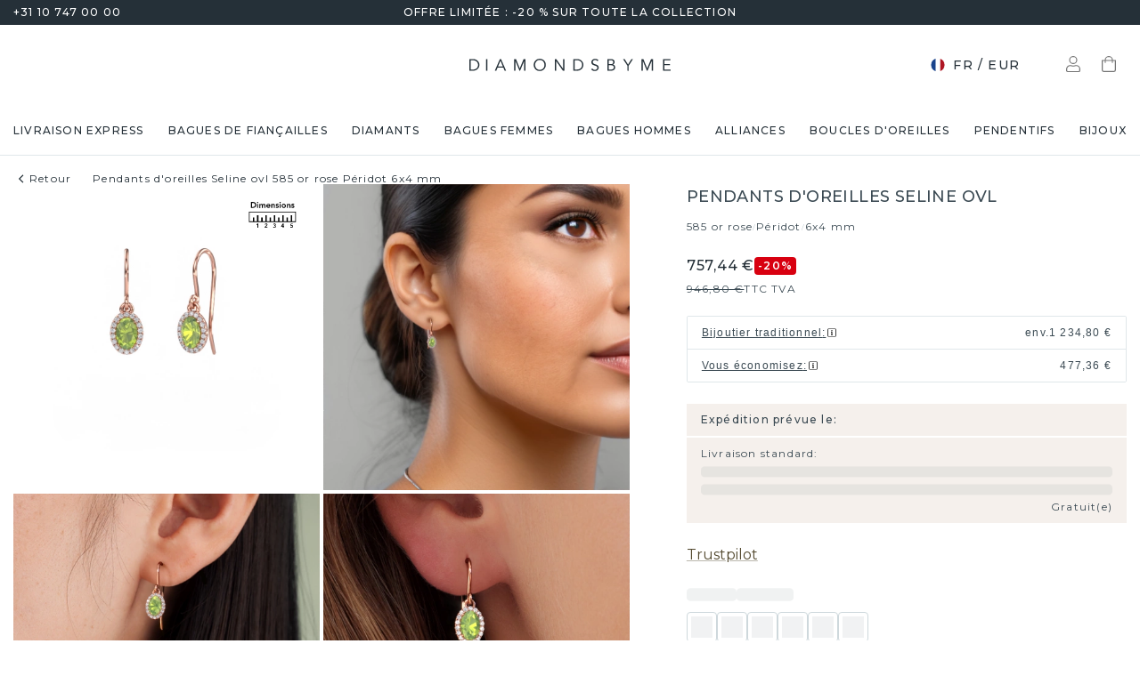

--- FILE ---
content_type: text/html; charset=utf-8
request_url: https://www.diamondsbyme.fr/boucles-d-oreiiles/or-rose-ovale-forme-peridot-charmante-pendants-d-oreilles-vintage-seline-ovl/
body_size: 62121
content:
<!DOCTYPE html><html lang="fr"><head><meta charSet="utf-8" data-next-head=""/><meta name="viewport" content="width=device-width" data-next-head=""/><meta name="google-site-verification" content="R4cb_mXQdKNcsyritLOwEPQAuQHZPoVgFdiwdPdqJmM" class="jsx-1180057882" data-next-head=""/><title data-next-head="">Pendants d&#x27;oreilles Seline ovl style Charmante en or rose et serties d&#x27;un péridot ovale</title><meta name="robots" content="index,follow" data-next-head=""/><meta name="description" content="Créez votre propre style avec nos charmantes pendants d&#x27;oreilles Seline ovl forgées en or rose et avec un péridot de 6x4 mm. Associez ces pendants d&#x27;oreilles vintage à vos pierres précieuses préférées. ✔artisanal ✔meilleurs prix" data-next-head=""/><link rel="alternate" hrefLang="x-default" href="https://www.diamondsbyme.com/earrings/rose-gold-oval-shape-peridot-charming-drop-earrings-vintage-seline-ovl/" data-next-head=""/><link rel="alternate" hrefLang="de" href="https://www.diamondsbyme.de/ohrringe/rosegold-oval-schliff-peridot-charmant-ohrhanger-vintage-seline-ovl/" data-next-head=""/><link rel="alternate" hrefLang="en" href="https://www.diamondsbyme.com/earrings/rose-gold-oval-shape-peridot-charming-drop-earrings-vintage-seline-ovl/" data-next-head=""/><link rel="alternate" hrefLang="fr" href="https://www.diamondsbyme.fr/boucles-d-oreiiles/or-rose-ovale-forme-peridot-charmante-pendants-d-oreilles-vintage-seline-ovl/" data-next-head=""/><link rel="alternate" hrefLang="nl" href="https://www.diamondsbyme.nl/oorbellen/rose-gouden-ovale-vorm-peridoot-charmant-oorhangers-vintage-seline-ovl/" data-next-head=""/><link rel="alternate" hrefLang="de-AT" href="https://www.diamondsbyme.at/ohrringe/rosegold-oval-schliff-peridot-charmant-ohrhanger-vintage-seline-ovl/" data-next-head=""/><link rel="alternate" hrefLang="de-CH" href="https://www.diamondsbyme.ch/ohrringe/rosegold-oval-schliff-peridot-charmant-ohrhanger-vintage-seline-ovl/" data-next-head=""/><link rel="alternate" hrefLang="en-AU" href="https://www.diamondsbyme.com.au/earrings/rose-gold-oval-shape-peridot-charming-drop-earrings-vintage-seline-ovl/" data-next-head=""/><link rel="alternate" hrefLang="en-BG" href="https://www.diamondsbyme.com/eu/earrings/rose-gold-oval-shape-peridot-charming-drop-earrings-vintage-seline-ovl/" data-next-head=""/><link rel="alternate" hrefLang="en-CY" href="https://www.diamondsbyme.com/eu/earrings/rose-gold-oval-shape-peridot-charming-drop-earrings-vintage-seline-ovl/" data-next-head=""/><link rel="alternate" hrefLang="en-CZ" href="https://www.diamondsbyme.com/eu/earrings/rose-gold-oval-shape-peridot-charming-drop-earrings-vintage-seline-ovl/" data-next-head=""/><link rel="alternate" hrefLang="en-DK" href="https://www.diamondsbyme.com/eu/earrings/rose-gold-oval-shape-peridot-charming-drop-earrings-vintage-seline-ovl/" data-next-head=""/><link rel="alternate" hrefLang="en-EE" href="https://www.diamondsbyme.com/eu/earrings/rose-gold-oval-shape-peridot-charming-drop-earrings-vintage-seline-ovl/" data-next-head=""/><link rel="alternate" hrefLang="en-FI" href="https://www.diamondsbyme.com/eu/earrings/rose-gold-oval-shape-peridot-charming-drop-earrings-vintage-seline-ovl/" data-next-head=""/><link rel="alternate" hrefLang="en-GB" href="https://www.diamondsbyme.co.uk/earrings/rose-gold-oval-shape-peridot-charming-drop-earrings-vintage-seline-ovl/" data-next-head=""/><link rel="alternate" hrefLang="en-GR" href="https://www.diamondsbyme.com/eu/earrings/rose-gold-oval-shape-peridot-charming-drop-earrings-vintage-seline-ovl/" data-next-head=""/><link rel="alternate" hrefLang="en-HK" href="https://www.diamondsbyme.com/en-hk/earrings/rose-gold-oval-shape-peridot-charming-drop-earrings-vintage-seline-ovl/" data-next-head=""/><link rel="alternate" hrefLang="en-HR" href="https://www.diamondsbyme.com/eu/earrings/rose-gold-oval-shape-peridot-charming-drop-earrings-vintage-seline-ovl/" data-next-head=""/><link rel="alternate" hrefLang="en-HU" href="https://www.diamondsbyme.com/eu/earrings/rose-gold-oval-shape-peridot-charming-drop-earrings-vintage-seline-ovl/" data-next-head=""/><link rel="alternate" hrefLang="en-IE" href="https://www.diamondsbyme.com/eu/earrings/rose-gold-oval-shape-peridot-charming-drop-earrings-vintage-seline-ovl/" data-next-head=""/><link rel="alternate" hrefLang="en-IT" href="https://www.diamondsbyme.com/eu/earrings/rose-gold-oval-shape-peridot-charming-drop-earrings-vintage-seline-ovl/" data-next-head=""/><link rel="alternate" hrefLang="en-LT" href="https://www.diamondsbyme.com/eu/earrings/rose-gold-oval-shape-peridot-charming-drop-earrings-vintage-seline-ovl/" data-next-head=""/><link rel="alternate" hrefLang="en-LU" href="https://www.diamondsbyme.com/eu/earrings/rose-gold-oval-shape-peridot-charming-drop-earrings-vintage-seline-ovl/" data-next-head=""/><link rel="alternate" hrefLang="en-LV" href="https://www.diamondsbyme.com/eu/earrings/rose-gold-oval-shape-peridot-charming-drop-earrings-vintage-seline-ovl/" data-next-head=""/><link rel="alternate" hrefLang="en-MT" href="https://www.diamondsbyme.com/eu/earrings/rose-gold-oval-shape-peridot-charming-drop-earrings-vintage-seline-ovl/" data-next-head=""/><link rel="alternate" hrefLang="en-PL" href="https://www.diamondsbyme.com/eu/earrings/rose-gold-oval-shape-peridot-charming-drop-earrings-vintage-seline-ovl/" data-next-head=""/><link rel="alternate" hrefLang="en-PT" href="https://www.diamondsbyme.com/eu/earrings/rose-gold-oval-shape-peridot-charming-drop-earrings-vintage-seline-ovl/" data-next-head=""/><link rel="alternate" hrefLang="en-RO" href="https://www.diamondsbyme.com/eu/earrings/rose-gold-oval-shape-peridot-charming-drop-earrings-vintage-seline-ovl/" data-next-head=""/><link rel="alternate" hrefLang="en-SG" href="https://www.diamondsbyme.com/en-sg/earrings/rose-gold-oval-shape-peridot-charming-drop-earrings-vintage-seline-ovl/" data-next-head=""/><link rel="alternate" hrefLang="en-SI" href="https://www.diamondsbyme.com/eu/earrings/rose-gold-oval-shape-peridot-charming-drop-earrings-vintage-seline-ovl/" data-next-head=""/><link rel="alternate" hrefLang="en-SK" href="https://www.diamondsbyme.com/eu/earrings/rose-gold-oval-shape-peridot-charming-drop-earrings-vintage-seline-ovl/" data-next-head=""/><link rel="alternate" hrefLang="fr-CH" href="https://www.diamondsbyme.ch/fr-ch/boucles-d-oreiiles/or-rose-ovale-forme-peridot-charmante-pendants-d-oreilles-vintage-seline-ovl/" data-next-head=""/><link rel="alternate" hrefLang="nl-BE" href="https://www.diamondsbyme.be/oorbellen/rose-gouden-ovale-vorm-peridoot-charmant-oorhangers-vintage-seline-ovl/" data-next-head=""/><meta property="og:title" content="Pendants d&#x27;oreilles Seline ovl style Charmante en or rose et serties d&#x27;un péridot ovale" data-next-head=""/><meta property="og:description" content="Créez votre propre style avec nos charmantes pendants d&#x27;oreilles Seline ovl forgées en or rose et avec un péridot de 6x4 mm. Associez ces pendants d&#x27;oreilles vintage à vos pierres précieuses préférées. ✔artisanal ✔meilleurs prix" data-next-head=""/><link rel="canonical" href="https://www.diamondsbyme.fr/boucles-d-oreiiles/or-rose-ovale-forme-peridot-charmante-pendants-d-oreilles-vintage-seline-ovl/" data-next-head=""/><meta property="keywords" data-next-head=""/><script type="application/ld+json" data-next-head="">{"@context":"https://schema.org","@type":"Organization","name":"DiamondsByMe","url":"https://www.diamondsbyme.fr/","legalName":"Diamondsbyme B.V.","sameAs":[],"logo":"https://static.diamondsbyme.com/lsjqb/logo/9894414030-a09ec498a4a8d9d975b66e57e0128f00.jpg","vatID":"NL.817152696B01","contactPoint":[{"@type":"ContactPoint","telephone":"+31 10 747 00 00","email":"info@diamondsbyme.fr","contactType":"customer service","areaServed":"FR","availableLanguage":["English","Dutch","German","French"]}]}</script><script type="application/ld+json" data-next-head="">{"@context":"https://schema.org","@type":"WebSite","url":"https://www.diamondsbyme.fr/","potentialAction":[{"@type":"SearchAction","target":"https://www.diamondsbyme.fr/?q={search_term_string}","query-input":"required name=search_term_string"}]}</script><script type="application/ld+json" data-next-head="">{"@context":"https://schema.org","@type":"Product","sku":"JW_3044-MT_4-ST_12","mpn":"3044","gtin13":"2003044040825","description":"Qu’y a-t-il de plus féminin qu&apos;une paire de belles pendants d&apos;oreilles ? Avec ces pendants d&apos;oreilles Seline ovl forgées en or rose, vous avez la possibilité d’attirer tous les regards. Ces pendants d&apos;oreilles charmantes sont serties d&apos;un péridot ovale. Nous avons un contact très proches avec nos fournisseurs de pierres précieuses, qui choisissent les pierres précieuses avec le plus grand soin. Nos orfèvres fabriqueront Donc vos pendants d&apos;oreilles à la main dans notre propre atelier. Nos orfèvres créent vos pendants d&apos;oreilles, personnalisées à votre goût, avec la plus grande attention. Les pendants d&apos;oreilles en or blanc, illustrées ici, peuvent être personnalisées à l&apos;aide de notre outil en ligne. Choisissez vos propres pierres précieuses pour représenter votre amour. Les Seline ovl sont spécialement conçues pour vous, avec une attention particulière portée aux détails et au design.Devez-vous respecter un certain budget ? N&apos;hésitez pas à nous contacter, nous serons heureux de vous conseiller sur toutes les possibilités. Dans tous les cas, nous offrons toutes les pendants d&apos;oreilles à un prix que vous ne trouverez nulle part ailleurs, car nous ne fabriquerons la bague uniquement lorsque vous la commanderez. Cela nous permet de vous donner la garantie du meilleur prix.Pour vous faciliter la tâche, vous pouvez facilement nous retourner tout bijou commandé dans les 30 jours suivant la livraison. Si certaines informations ne sont pas claires, ou si vous avez besoin d’aide pour assembler vos pendants d&apos;oreilles Seline ovl, n’hésitez surtout pas à nous contacter !","image":["https://static.diamondsbyme.com/lsjqb/product/400/3131740631-SELINEOVL-EARRINGS-2.A-RG.B-PE-OVL.C-DI-RND-V0.JPG","https://static.diamondsbyme.com/lsjqb/product/400/3251639109-SELINEOVL-EARRINGS-2.A-RG.B-PE-OVL.C-DI-RND-V1.JPG","https://static.diamondsbyme.com/lsjqb/product/400/1535726253-SELINEOVL-EARRINGS-2.A-RG.B-PE-OVL.C-DI-RND-V2.JPG","https://static.diamondsbyme.com/lsjqb/product/400/1568386935-SELINEOVL-EARRINGS-2.A-RG.B-PE-OVL.C-DI-RND-V3.JPG","https://content.diamondsbyme.com/SELINE/EARRINGS/M0/SELINE-EARRINGS-2.A.B-OVL.C-RND-M0.JPG?resize=400x400"],"brand":{"@type":"Brand","name":"Diamondsbyme"},"offers":[{"price":789,"priceCurrency":"EUR","itemCondition":"https://schema.org/NewCondition","availability":"https://schema.org/InStock","@type":"Offer"}],"name":"Pendants d&apos;oreilles Seline ovl 585 or rose Péridot 6x4 mm"}</script><script type="application/ld+json" data-next-head="">{"@context":"https://schema.org","@type":"BreadcrumbList","itemListElement":[{"@type":"ListItem","position":1,"item":"https://www.diamondsbyme.fr/boucles-d-oreiiles/or-rose-ovale-forme-peridot-charmante-pendants-d-oreilles-vintage-seline-ovl","name":"Pendants d&apos;oreilles Seline ovl 585 or rose Péridot 6x4 mm"}]}</script><link rel="preload" as="image" imageSrcSet="https://content.diamondsbyme.com/SELINE/EARRINGS/V0/SELINE-EARRINGS-2.A-RG.B-PE-OVL.C-DI-RND-V0.JPG?version=v2&amp;resize=640 640w, https://content.diamondsbyme.com/SELINE/EARRINGS/V0/SELINE-EARRINGS-2.A-RG.B-PE-OVL.C-DI-RND-V0.JPG?version=v2&amp;resize=750 750w, https://content.diamondsbyme.com/SELINE/EARRINGS/V0/SELINE-EARRINGS-2.A-RG.B-PE-OVL.C-DI-RND-V0.JPG?version=v2&amp;resize=828 828w, https://content.diamondsbyme.com/SELINE/EARRINGS/V0/SELINE-EARRINGS-2.A-RG.B-PE-OVL.C-DI-RND-V0.JPG?version=v2&amp;resize=1080 1080w, https://content.diamondsbyme.com/SELINE/EARRINGS/V0/SELINE-EARRINGS-2.A-RG.B-PE-OVL.C-DI-RND-V0.JPG?version=v2&amp;resize=1200 1200w, https://content.diamondsbyme.com/SELINE/EARRINGS/V0/SELINE-EARRINGS-2.A-RG.B-PE-OVL.C-DI-RND-V0.JPG?version=v2&amp;resize=1920 1920w, https://content.diamondsbyme.com/SELINE/EARRINGS/V0/SELINE-EARRINGS-2.A-RG.B-PE-OVL.C-DI-RND-V0.JPG?version=v2&amp;resize=2048 2048w, https://content.diamondsbyme.com/SELINE/EARRINGS/V0/SELINE-EARRINGS-2.A-RG.B-PE-OVL.C-DI-RND-V0.JPG?version=v2&amp;resize=3840 3840w" imageSizes="100vw" data-next-head=""/><meta name="emotion-insertion-point" content=""/><style data-emotion="mui-global 14x95ah">html{-webkit-font-smoothing:antialiased;-moz-osx-font-smoothing:grayscale;box-sizing:border-box;-webkit-text-size-adjust:100%;}*,*::before,*::after{box-sizing:inherit;}strong,b{font-weight:700;}body{margin:0;color:#3B4A53;font-family:var(--Montserrat),-apple-system,BlinkMacSystemFont,'Segoe UI',Roboto,Ubuntu,'Helvetica Neue',sans-serif;font-weight:400;font-size:1rem;line-height:1.5;background-color:#fff;}@media print{body{background-color:#fff;}}body::backdrop{background-color:#fff;}</style><style data-emotion="mui-global 9cqwrf">body .aa-DetachedSearchButton{padding:12px;height:48px;border:0;border-radius:24px;}@media (max-width:767.95px){body .aa-DetachedSearchButton{padding:12px 12px 12px 8px;border-radius:0;border-bottom:1px solid #CED8DC;}}body .aa-DetachedSearchButtonIcon{-webkit-order:0;-ms-flex-order:0;order:0;color:#8B9DA5;line-height:0;}body .aa-DetachedSearchButtonIcon svg{width:20px;height:20px;}@media (min-width:768px){body .aa-DetachedSearchButtonPlaceholder{display:none;}}body .aa-Autocomplete[aria-expanded='true'] .aa-Form{border-bottom-right-radius:0;border-bottom-left-radius:0;}body .aa-Autocomplete[aria-expanded='true']::after{background-color:rgba(0,0,0,0.2);pointer-events:all;}body .aa-Form{position:relative;z-index:2;padding:7px 11px 7px 0;border:0;border-bottom:1px solid #CED8DC;border-radius:0;}body .aa-Form:focus-within{border-color:#CED8DC;box-shadow:none;}body .aa-Label{margin-bottom:0;}body .aa-Input{font-size:14px;line-height:20px;color:#253038;padding-left:12px;}body .aa-InputWrapperPrefix,body .aa-InputWrapperSuffix,body .aa-Input{height:24px;}body .aa-InputWrapperPrefix{-webkit-order:5;-ms-flex-order:5;order:5;}body .aa-InputWrapperPrefix:first-of-type{-webkit-order:0;-ms-flex-order:0;order:0;}body .aa-SubmitButton,body .aa-ClearButton{width:auto;padding:4px;}body .aa-SubmitButton >svg,body .aa-ClearButton >svg{width:18px;height:18px;}body .aa-SubmitButton{cursor:pointer;}body .aa-SubmitButton >svg{width:16px;height:16px;color:#8B9DA5;}body .aa-SubmitButton:hover>svg{color:rgba(var(--aa-text-color-rgb),var(--aa-text-color-alpha));}body .aa-Panel{z-index:1200;margin-top:-1px;border-top-right-radius:0;border-top-left-radius:0;border:1px solid #CED8DC;}body .aa-PanelLayout{padding:0;}body .aa-Source{padding-bottom:0;margin-bottom:12px;}body .aa-Source:not(:last-of-type){padding-bottom:12px;border-bottom:1px solid #CED8DC;}body .aa-SourceHeader{margin:0;padding:20px 20px 8px 20px;}body .aa-SourceHeaderTitle{color:#333333;font-size:14px;line-height:20px;}body .aa-Source .aa-Item{border-radius:0;padding:0;-webkit-transition:background-color 0.2s ease;transition:background-color 0.2s ease;}body .aa-Source .aa-Item[aria-selected='true']{background-color:#E0E7EA;}body .aa-Source .aa-ItemLink{color:#3B4A53;-webkit-text-decoration:none;text-decoration:none;}body .aa-Source .aa-ItemLink.ais-item-page{display:block;padding:8px 20px;font-size:14px;line-height:20px;}body .aa-Source .aa-ItemLink.ais-item-product{display:grid;grid-template-columns:64px 1fr;grid-template-areas:'image name' 'image price';-webkit-align-items:flex-start;-webkit-box-align:flex-start;-ms-flex-align:flex-start;align-items:flex-start;padding:12px 20px;font-size:14px;line-height:20px;}body .aa-Source .aa-ItemLink.ais-item-product .ais-item-product-image{grid-area:image;}body .aa-Source .aa-ItemLink.ais-item-product .ais-item-product-name{grid-area:name;color:#3B4A53;font-weight:700;}body .aa-Source .aa-ItemLink.ais-item-product .ais-item-product-price{display:-webkit-box;display:-webkit-flex;display:-ms-flexbox;display:flex;-webkit-box-flex-wrap:wrap;-webkit-flex-wrap:wrap;-ms-flex-wrap:wrap;flex-wrap:wrap;-webkit-align-items:baseline;-webkit-box-align:baseline;-ms-flex-align:baseline;align-items:baseline;gap:8px;grid-area:price;color:#253038;}body .aa-DetachedOverlay .aa-Input{font-size:16px;}body .aa-DetachedOverlay .aa-Form{padding-left:15px;border:0;}body .aa-DetachedContainer .aa-Panel{margin-top:-1px;}body .aa-DetachedContainer .aa-SourceHeader{margin:0;}body .aa-DetachedFormContainer{padding:4px 15px 4px 0;border-bottom:1px solid #CED8DC;}body .aa-DetachedCancelButton{color:#ABBAC1;}</style><style data-emotion="mui-global animation-c7515d">@-webkit-keyframes animation-c7515d{0%{opacity:1;}50%{opacity:0.4;}100%{opacity:1;}}@keyframes animation-c7515d{0%{opacity:1;}50%{opacity:0.4;}100%{opacity:1;}}</style><style data-emotion="mui-global 1qmkw4f">.lg-container .lg-backdrop,.lg-container .lg-outer .lg-thumb-outer{background-color:#fff;}.lg-container .lg-outer .lg-thumb-item{border:0;border-radius:2px;box-shadow:0 0 5px 1px rgb(0 0 0 / 30%);}.lg-container .lg-outer .lg-thumb-item.active{-webkit-filter:brightness(50%);filter:brightness(50%);}.lg-container .lg-outer .lg-thumb-item:hover{-webkit-filter:brightness(75%);filter:brightness(75%);}.lg-container .lg-toolbar .lg-icon:hover{color:#000;}.lg-container .lg-next,.lg-container .lg-prev{background-color:#fff;}.lg-container .lg-next:hover:not(.disabled),.lg-container .lg-prev:hover:not(.disabled){color:#000;background-color:#fff;}</style><style data-emotion="mui-global animation-61bdi0">@-webkit-keyframes animation-61bdi0{0%{-webkit-transform:rotate(0deg);-moz-transform:rotate(0deg);-ms-transform:rotate(0deg);transform:rotate(0deg);}100%{-webkit-transform:rotate(360deg);-moz-transform:rotate(360deg);-ms-transform:rotate(360deg);transform:rotate(360deg);}}@keyframes animation-61bdi0{0%{-webkit-transform:rotate(0deg);-moz-transform:rotate(0deg);-ms-transform:rotate(0deg);transform:rotate(0deg);}100%{-webkit-transform:rotate(360deg);-moz-transform:rotate(360deg);-ms-transform:rotate(360deg);transform:rotate(360deg);}}</style><style data-emotion="mui-global animation-1p2h4ri">@-webkit-keyframes animation-1p2h4ri{0%{stroke-dasharray:1px,200px;stroke-dashoffset:0;}50%{stroke-dasharray:100px,200px;stroke-dashoffset:-15px;}100%{stroke-dasharray:100px,200px;stroke-dashoffset:-125px;}}@keyframes animation-1p2h4ri{0%{stroke-dasharray:1px,200px;stroke-dashoffset:0;}50%{stroke-dasharray:100px,200px;stroke-dashoffset:-15px;}100%{stroke-dasharray:100px,200px;stroke-dashoffset:-125px;}}</style><style data-emotion="mui-global 1prfaxn">@-webkit-keyframes mui-auto-fill{from{display:block;}}@keyframes mui-auto-fill{from{display:block;}}@-webkit-keyframes mui-auto-fill-cancel{from{display:block;}}@keyframes mui-auto-fill-cancel{from{display:block;}}</style><style data-emotion="mui 4j7y9n 155wdri 13ds2vf ibdb7d el8fo4 z48z1h 1a8h3tl 1cwinio rf88cd bd1u4d fegepv atrjnm 1ua49gz vubbuv m5k20f a5pdy1 f0xw85 16rzsu1 1rzb3uu 13b91vn 1wdregb 12hx2kl 79elbk 11yoaf5 phh6mr 1t5u02q 19dw008 13xyihc jd5hh5 2rh4ud tz0hfr 11x1x50 ix5owq xhdnf8 hnlit4 1rk56sq 1kftbrp 1eewcx9 1dkdxn 8feus5 1qldcko 1ok2p41 1d4etco 7l47p9 8e1ufc iq4ycu od105f qp4jym ow4nag xk7qj8 11icaob u6946q 1aqjcie hyxlzm 1rbpw2h 1gk6xvz 57kesc 8atqhb 1oaesqc z4qa0b aif0p 1dk6yzl d3thh6 1f8670y hpgf8j ly9ror 1pleclj 1yrerak 1kamg8x ug35p4 13o7eu2 14891ef hfp9tp i3pbo 1tcwwjj axw7ok qha7tj ida0ej 1kt3voa 1porx1o a0lemj xsbbn8 t2nthe 1l9oyh6 j9gxwy 5dyt9h e4ke53 1yls13q 1i27l4i 15y5fop 12f1wo7 1xu8seb iln8ix 6qb34m 16oaq4w o6wiwe 178yklu 1pg8bi 6u3e25 1bdgria uewl2b blfdxs 1k9vafq zefc5s 189amjs 1ka5bib 17e9ump lhgxlz 811hjb 1ye8h8x y6e69 n085mf ohygi5 a0y2e3 hboir5 d0h2lt p1otp2 1hl2xvo fua6n4 1m9pwf3 cpa9t9 vrv9vb 1dexhpo 1fry6zm cdyb9m 1exsolk 13mr5ll 1vg7moz 8yzpf7 pt151d eaibym 1l6c7y9 1vnrc7e 198h32a 1jowtgm wyjot7 1t8mnmp lb0tg6 g90p1v 1kkt86i fm4r4t 16omtmb 19aekh1 1vmi789 1ddskxk 16ewyq2 zocthw 1r7zzij 1agvww3 1cs5gni 1ontqvh c8mkwt 1vfh8lt yq6jge x9p5c1 t3cp5v 8uimel c4sutr hix1c1 1v3caum n98c1 1ebprri 12tn3i6 8t637g 19jto2r 12x8pbp 1j2x37m 1b4hjz4 1rja3d6 pm7rlq 1713flm 1kmc22y 17ljjj5 1fjkcuv y7ozgn 1ugk8h5 c1jxxu 12eams4 ms1mpa disqx2 1xwyh6w x5v87e 45mq27 1cohn5k 1da9l8h c0ajtj 14hgqtv avd7g f8i87j yw58zc bwxdoe fkpq4t 10h95s1 1s3iklx 1klkwh2 1ix9guk 1s3jy3d cnprpe p1nw0x sdi7ei n27a7c gbgdcn d5yot3 92oo32 1xqam85 k008qs tzsjye ydjg4j 1kwz7nn 16e9lau vg3d0v 17ocaxv j73pw7 ziad1x 17l47on 1pq074q 1vb6gy6 1u0ai0w 1e3m5uk 16uw3tc sor9vt 1f1vich u4t362 4d3l3g 152tst5 z6a2qi 6gxhc5 1h4usop 16t1qlz 10iz61n jj2ztu pl5a70">.mui-4j7y9n{position:relative;z-index:1;padding-top:4px;padding-bottom:4px;overflow:hidden;background-color:#253038;color:#fff;font-weight:400;font-size:12px;line-height:20px;letter-spacing:1.2px;}.mui-155wdri{width:100%;margin-left:auto;box-sizing:border-box;margin-right:auto;display:block;padding-left:16px;padding-right:16px;padding-right:15px;padding-left:15px;max-width:1560px!important;padding-left:15px;padding-right:15px;padding-right:15px;padding-left:15px;}@media (min-width:768px){.mui-155wdri{padding-left:24px;padding-right:24px;}}@media (min-width:768px){.mui-155wdri{max-width:768px;}}@media (min-width:992px){.mui-155wdri{max-width:992px;}}@media (min-width:1200px){.mui-155wdri{max-width:1200px;}}@media (min-width:1600px){.mui-155wdri{max-width:1600px;}}@media (min-width:1600px){.mui-155wdri{max-width:1600px;}}@media (min-width: 768px){.mui-155wdri{padding-left:15px;padding-right:15px;max-width:750px;}}@media (min-width: 992px){.mui-155wdri{max-width:970px;}}@media (min-width: 1200px){.mui-155wdri{max-width:1170px;}}@media (min-width: 1600px){.mui-155wdri{max-width:1560px;}}.mui-13ds2vf{display:grid;grid-template-columns:1fr auto 1fr;grid-template-areas:' usp usp usp';gap:30px;font-size:12;line-height:20px;font-weight:500;}@media (min-width:992px){.mui-13ds2vf{grid-template-areas:'phone usp trust';}}.mui-ibdb7d{margin:0;font:inherit;color:#53492F;-webkit-text-decoration:none;text-decoration:none;color:#53492F;-webkit-align-items:center;-webkit-box-align:center;-ms-flex-align:center;align-items:center;gap:12px;grid-area:phone;justify-self:flex-start;color:inherit;}.mui-ibdb7d:hover{-webkit-text-decoration:underline;text-decoration:underline;}@media (min-width:0px){.mui-ibdb7d{display:none;}}@media (min-width:992px){.mui-ibdb7d{display:-webkit-box;display:-webkit-flex;display:-ms-flexbox;display:flex;}}.mui-el8fo4{grid-area:usp;text-align:center;}.mui-z48z1h{margin:0;font:inherit;}.mui-1a8h3tl{grid-area:trust;-webkit-box-pack:end;-ms-flex-pack:end;-webkit-justify-content:flex-end;justify-content:flex-end;}@media (min-width:0px){.mui-1a8h3tl{display:none;}}@media (min-width:992px){.mui-1a8h3tl{display:-webkit-box;display:-webkit-flex;display:-ms-flexbox;display:flex;}}.mui-1a8h3tl iframe{-webkit-transform:scale(0.8);-moz-transform:scale(0.8);-ms-transform:scale(0.8);transform:scale(0.8);transform-origin:right center;}.mui-1cwinio{background-color:#fff;color:#3B4A53;-webkit-transition:box-shadow 300ms cubic-bezier(0.4, 0, 0.2, 1) 0ms;transition:box-shadow 300ms cubic-bezier(0.4, 0, 0.2, 1) 0ms;box-shadow:none;display:-webkit-box;display:-webkit-flex;display:-ms-flexbox;display:flex;-webkit-flex-direction:column;-ms-flex-direction:column;flex-direction:column;width:100%;box-sizing:border-box;-webkit-flex-shrink:0;-ms-flex-negative:0;flex-shrink:0;position:-webkit-sticky;position:sticky;z-index:1100;top:0;left:auto;right:0;background-color:#253038;color:#fff;background-color:#fff;color:#253038;border-bottom:1px solid #E0E7EA;z-index:1039;}@media (min-width:768px) and (max-width:991.95px){.mui-1cwinio{overflow:hidden;}}@media (max-width:767.95px){.mui-1cwinio{margin-bottom:48px;}.mui-1cwinio .search-form-container{position:absolute;top:calc(100% + 1px);left:0;right:0;z-index:-1;overflow:hidden;}.mui-1cwinio .search-form-container>div{-webkit-transition:-webkit-transform 225ms cubic-bezier(0.4, 0, 0.2, 1) 0ms;transition:transform 225ms cubic-bezier(0.4, 0, 0.2, 1) 0ms;}.mui-1cwinio.scrolled .search-form-container{pointer-events:none;}.mui-1cwinio.scrolled .search-form-container>div{-webkit-transform:translateY(-49px);-moz-transform:translateY(-49px);-ms-transform:translateY(-49px);transform:translateY(-49px);-webkit-transition:-webkit-transform 195ms cubic-bezier(0.4, 0, 0.2, 1) 0ms;transition:transform 195ms cubic-bezier(0.4, 0, 0.2, 1) 0ms;}}.mui-rf88cd{display:grid;grid-template-columns:1fr auto 1fr;grid-template-areas:'menu logo utils' 'search search search';-webkit-box-pack:space-evenly;-ms-flex-pack:space-evenly;-webkit-justify-content:space-evenly;justify-content:space-evenly;-webkit-align-items:center;-webkit-box-align:center;-ms-flex-align:center;align-items:center;padding-top:24px;padding-bottom:24px;}@media (max-width:991.95px){.mui-rf88cd{grid-template-columns:108px 48px 1fr 48px 108px;gap:8px;grid-template-areas:'menu menu logo search utils';-webkit-box-pack:space-evenly;-ms-flex-pack:space-evenly;-webkit-justify-content:space-evenly;justify-content:space-evenly;margin-left:-15px;margin-right:-15px;}}@media (max-width:767.95px){.mui-rf88cd{grid-template-columns:56px 1fr 56px;grid-template-rows:auto 0;grid-template-areas:'menu logo utils' 'search search search';-webkit-column-gap:0;column-gap:0;row-gap:24px;padding-bottom:0;}}@media (min-width:992px){.mui-rf88cd{grid-template-areas:'search logo utils';gap:30px;}}.mui-bd1u4d{grid-area:search;}@media (min-width:992px){.mui-fegepv{max-width:290px;min-height:42px;}}@media (min-width:1200px){.mui-fegepv{max-width:360px;}}@media (min-width:1600px){.mui-fegepv{max-width:420px;}}.mui-atrjnm{grid-area:menu;-webkit-align-items:center;-webkit-box-align:center;-ms-flex-align:center;align-items:center;}@media (min-width:0px){.mui-atrjnm{display:-webkit-box;display:-webkit-flex;display:-ms-flexbox;display:flex;padding-left:4px;gap:0px;}}@media (min-width:768px){.mui-atrjnm{gap:8px;}}@media (min-width:992px){.mui-atrjnm{display:none;padding-left:0px;}}.mui-1ua49gz{display:-webkit-inline-box;display:-webkit-inline-flex;display:-ms-inline-flexbox;display:inline-flex;-webkit-align-items:center;-webkit-box-align:center;-ms-flex-align:center;align-items:center;-webkit-box-pack:center;-ms-flex-pack:center;-webkit-justify-content:center;justify-content:center;position:relative;box-sizing:border-box;-webkit-tap-highlight-color:transparent;background-color:transparent;outline:0;border:0;margin:0;border-radius:0;padding:0;cursor:pointer;-webkit-user-select:none;-moz-user-select:none;-ms-user-select:none;user-select:none;vertical-align:middle;-moz-appearance:none;-webkit-appearance:none;-webkit-text-decoration:none;text-decoration:none;color:inherit;text-align:center;-webkit-flex:0 0 auto;-ms-flex:0 0 auto;flex:0 0 auto;font-size:1.5rem;padding:8px;border-radius:50%;overflow:visible;color:rgba(0, 0, 0, 0.54);-webkit-transition:background-color 150ms cubic-bezier(0.4, 0, 0.2, 1) 0ms;transition:background-color 150ms cubic-bezier(0.4, 0, 0.2, 1) 0ms;}.mui-1ua49gz::-moz-focus-inner{border-style:none;}.mui-1ua49gz.Mui-disabled{pointer-events:none;cursor:default;}@media print{.mui-1ua49gz{-webkit-print-color-adjust:exact;color-adjust:exact;}}.mui-1ua49gz.Mui-disabled{background-color:transparent;color:rgba(0, 0, 0, 0.26);}.mui-vubbuv{-webkit-user-select:none;-moz-user-select:none;-ms-user-select:none;user-select:none;width:1em;height:1em;display:inline-block;fill:currentColor;-webkit-flex-shrink:0;-ms-flex-negative:0;flex-shrink:0;-webkit-transition:fill 200ms cubic-bezier(0.4, 0, 0.2, 1) 0ms;transition:fill 200ms cubic-bezier(0.4, 0, 0.2, 1) 0ms;font-size:1.5rem;}.mui-m5k20f{margin-left:auto;margin-right:auto;grid-area:logo;display:-webkit-box;display:-webkit-flex;display:-ms-flexbox;display:flex;color:#253038;}@media (min-width:0px){.mui-m5k20f{height:12px;}}@media (min-width:992px){.mui-m5k20f{height:14px;}}.mui-a5pdy1{grid-area:utils;display:-webkit-box;display:-webkit-flex;display:-ms-flexbox;display:flex;-webkit-box-pack:end;-ms-flex-pack:end;-webkit-justify-content:flex-end;justify-content:flex-end;-webkit-align-items:center;-webkit-box-align:center;-ms-flex-align:center;align-items:center;}@media (min-width:0px){.mui-a5pdy1{gap:0px;padding-right:4px;}}@media (min-width:768px){.mui-a5pdy1{gap:8px;}}@media (min-width:992px){.mui-a5pdy1{padding-right:0px;}}.mui-f0xw85{display:-webkit-inline-box;display:-webkit-inline-flex;display:-ms-inline-flexbox;display:inline-flex;-webkit-align-items:center;-webkit-box-align:center;-ms-flex-align:center;align-items:center;-webkit-box-pack:center;-ms-flex-pack:center;-webkit-justify-content:center;justify-content:center;position:relative;box-sizing:border-box;-webkit-tap-highlight-color:transparent;background-color:transparent;outline:0;border:0;margin:0;border-radius:0;padding:0;cursor:pointer;-webkit-user-select:none;-moz-user-select:none;-ms-user-select:none;user-select:none;vertical-align:middle;-moz-appearance:none;-webkit-appearance:none;-webkit-text-decoration:none;text-decoration:none;color:inherit;font-family:var(--Montserrat),-apple-system,BlinkMacSystemFont,'Segoe UI',Roboto,Ubuntu,'Helvetica Neue',sans-serif;font-weight:500;font-size:0.8125rem;line-height:1.75;text-transform:uppercase;min-width:64px;padding:4px 5px;border-radius:4px;-webkit-transition:background-color 250ms cubic-bezier(0.4, 0, 0.2, 1) 0ms,box-shadow 250ms cubic-bezier(0.4, 0, 0.2, 1) 0ms,border-color 250ms cubic-bezier(0.4, 0, 0.2, 1) 0ms,color 250ms cubic-bezier(0.4, 0, 0.2, 1) 0ms;transition:background-color 250ms cubic-bezier(0.4, 0, 0.2, 1) 0ms,box-shadow 250ms cubic-bezier(0.4, 0, 0.2, 1) 0ms,border-color 250ms cubic-bezier(0.4, 0, 0.2, 1) 0ms,color 250ms cubic-bezier(0.4, 0, 0.2, 1) 0ms;color:#253038;box-shadow:none;font-weight:500;font-size:16px;line-height:24px;letter-spacing:1.2px;text-transform:uppercase;border-radius:4px;font-weight:500;font-size:14px;line-height:24px;letter-spacing:1.2px;text-transform:uppercase;padding:8px 16px;margin-right:24px;}.mui-f0xw85::-moz-focus-inner{border-style:none;}.mui-f0xw85.Mui-disabled{pointer-events:none;cursor:default;}@media print{.mui-f0xw85{-webkit-print-color-adjust:exact;color-adjust:exact;}}.mui-f0xw85:hover{-webkit-text-decoration:none;text-decoration:none;background-color:rgba(37, 48, 56, 0.04);}@media (hover: none){.mui-f0xw85:hover{background-color:transparent;}}.mui-f0xw85.Mui-disabled{color:rgba(0, 0, 0, 0.26);}.mui-f0xw85:hover{box-shadow:none;}.mui-f0xw85.Mui-focusVisible{box-shadow:none;}.mui-f0xw85:active{box-shadow:none;}.mui-f0xw85.Mui-disabled{box-shadow:none;}@media (min-width:0px){.mui-f0xw85{display:none;}}@media (min-width:992px){.mui-f0xw85{display:-webkit-box;display:-webkit-flex;display:-ms-flexbox;display:flex;}}.mui-16rzsu1{display:inherit;margin-right:8px;margin-left:-2px;}.mui-16rzsu1>*:nth-of-type(1){font-size:18px;}.mui-1rzb3uu{position:relative;display:-webkit-inline-box;display:-webkit-inline-flex;display:-ms-inline-flexbox;display:inline-flex;vertical-align:middle;-webkit-flex-shrink:0;-ms-flex-negative:0;flex-shrink:0;}.mui-13b91vn{display:-webkit-box;display:-webkit-flex;display:-ms-flexbox;display:flex;-webkit-flex-direction:row;-ms-flex-direction:row;flex-direction:row;-webkit-box-flex-wrap:wrap;-webkit-flex-wrap:wrap;-ms-flex-wrap:wrap;flex-wrap:wrap;-webkit-box-pack:center;-ms-flex-pack:center;-webkit-justify-content:center;justify-content:center;-webkit-align-content:center;-ms-flex-line-pack:center;align-content:center;-webkit-align-items:center;-webkit-box-align:center;-ms-flex-align:center;align-items:center;position:absolute;box-sizing:border-box;font-family:var(--Montserrat),-apple-system,BlinkMacSystemFont,'Segoe UI',Roboto,Ubuntu,'Helvetica Neue',sans-serif;font-weight:500;font-size:0.75rem;min-width:20px;line-height:1;padding:0 6px;height:20px;border-radius:10px;z-index:1;-webkit-transition:-webkit-transform 225ms cubic-bezier(0.4, 0, 0.2, 1) 0ms;transition:transform 225ms cubic-bezier(0.4, 0, 0.2, 1) 0ms;background-color:#253038;color:#fff;border-radius:4px;height:8px;min-width:8px;padding:0;top:14%;right:14%;-webkit-transform:scale(1) translate(50%, -50%);-moz-transform:scale(1) translate(50%, -50%);-ms-transform:scale(1) translate(50%, -50%);transform:scale(1) translate(50%, -50%);transform-origin:100% 0%;-webkit-transition:-webkit-transform 195ms cubic-bezier(0.4, 0, 0.2, 1) 0ms;transition:transform 195ms cubic-bezier(0.4, 0, 0.2, 1) 0ms;}.mui-13b91vn.MuiBadge-invisible{-webkit-transform:scale(0) translate(50%, -50%);-moz-transform:scale(0) translate(50%, -50%);-ms-transform:scale(0) translate(50%, -50%);transform:scale(0) translate(50%, -50%);}.mui-1wdregb{position:relative;display:-webkit-inline-box;display:-webkit-inline-flex;display:-ms-inline-flexbox;display:inline-flex;vertical-align:middle;-webkit-flex-shrink:0;-ms-flex-negative:0;flex-shrink:0;}.mui-1wdregb .MuiBadge-badge{border:2px solid #fff;padding-left:4px;padding-right:4px;font-size:12px;font-weight:700;}.mui-12hx2kl{display:-webkit-box;display:-webkit-flex;display:-ms-flexbox;display:flex;-webkit-flex-direction:row;-ms-flex-direction:row;flex-direction:row;-webkit-box-flex-wrap:wrap;-webkit-flex-wrap:wrap;-ms-flex-wrap:wrap;flex-wrap:wrap;-webkit-box-pack:center;-ms-flex-pack:center;-webkit-justify-content:center;justify-content:center;-webkit-align-content:center;-ms-flex-line-pack:center;align-content:center;-webkit-align-items:center;-webkit-box-align:center;-ms-flex-align:center;align-items:center;position:absolute;box-sizing:border-box;font-family:var(--Montserrat),-apple-system,BlinkMacSystemFont,'Segoe UI',Roboto,Ubuntu,'Helvetica Neue',sans-serif;font-weight:500;font-size:0.75rem;min-width:20px;line-height:1;padding:0 6px;height:20px;border-radius:10px;z-index:1;-webkit-transition:-webkit-transform 225ms cubic-bezier(0.4, 0, 0.2, 1) 0ms;transition:transform 225ms cubic-bezier(0.4, 0, 0.2, 1) 0ms;background-color:#253038;color:#fff;top:14%;right:14%;-webkit-transform:scale(1) translate(50%, -50%);-moz-transform:scale(1) translate(50%, -50%);-ms-transform:scale(1) translate(50%, -50%);transform:scale(1) translate(50%, -50%);transform-origin:100% 0%;-webkit-transition:-webkit-transform 195ms cubic-bezier(0.4, 0, 0.2, 1) 0ms;transition:transform 195ms cubic-bezier(0.4, 0, 0.2, 1) 0ms;}.mui-12hx2kl.MuiBadge-invisible{-webkit-transform:scale(0) translate(50%, -50%);-moz-transform:scale(0) translate(50%, -50%);-ms-transform:scale(0) translate(50%, -50%);transform:scale(0) translate(50%, -50%);}.mui-79elbk{position:relative;}.mui-11yoaf5{width:100%;margin-left:auto;box-sizing:border-box;margin-right:auto;display:block;padding-left:16px;padding-right:16px;padding-right:15px;padding-left:15px;max-width:1560px!important;padding-left:15px;padding-right:15px;padding-right:15px;padding-left:15px;}@media (min-width:768px){.mui-11yoaf5{padding-left:24px;padding-right:24px;}}@media (min-width:768px){.mui-11yoaf5{max-width:768px;}}@media (min-width:992px){.mui-11yoaf5{max-width:992px;}}@media (min-width:1200px){.mui-11yoaf5{max-width:1200px;}}@media (min-width:1600px){.mui-11yoaf5{max-width:1600px;}}@media (min-width:1600px){.mui-11yoaf5{max-width:1600px;}}@media (min-width: 768px){.mui-11yoaf5{padding-left:15px;padding-right:15px;max-width:750px;}}@media (min-width: 992px){.mui-11yoaf5{max-width:970px;}}@media (min-width: 1200px){.mui-11yoaf5{max-width:1170px;}}@media (min-width: 1600px){.mui-11yoaf5{max-width:1560px;}}@media (min-width:0px){.mui-11yoaf5{display:none;}}@media (min-width:992px){.mui-11yoaf5{display:block;}}.mui-phh6mr{display:-webkit-box;display:-webkit-flex;display:-ms-flexbox;display:flex;-webkit-box-pack:justify;-webkit-justify-content:space-between;justify-content:space-between;-webkit-align-items:center;-webkit-box-align:center;-ms-flex-align:center;align-items:center;-webkit-box-flex-wrap:wrap;-webkit-flex-wrap:wrap;-ms-flex-wrap:wrap;flex-wrap:wrap;-webkit-column-gap:16px;column-gap:16px;row-gap:16px;padding-left:0;padding-top:16px;padding-bottom:16px;margin-top:0;margin-bottom:0;margin-left:0;list-style:none;}.mui-1t5u02q{height:24px;}.mui-1t5u02q >a{position:relative;}.mui-1t5u02q >a::before{position:absolute;bottom:-20px;height:2px;width:100%;content:'';background-color:#253038;-webkit-transform:scaleX(0);-moz-transform:scaleX(0);-ms-transform:scaleX(0);transform:scaleX(0);-webkit-transition:-webkit-transform 150ms cubic-bezier(0.4, 0, 0.2, 1) 0ms;transition:transform 150ms cubic-bezier(0.4, 0, 0.2, 1) 0ms;}.mui-1t5u02q.active>a::before{-webkit-transform:scaleX(1);-moz-transform:scaleX(1);-ms-transform:scaleX(1);transform:scaleX(1);}.mui-1t5u02q.active>a::after{position:absolute;top:100%;right:-50%;left:-50%;content:'';height:18px;display:block;}.mui-1t5u02q.active .nav-sub-menu{visibility:visible;opacity:1;}.mui-19dw008{margin:0;font-weight:400;font-size:12px;line-height:20px;letter-spacing:1.2px;overflow:hidden;text-overflow:ellipsis;white-space:nowrap;color:inherit;font-weight:500;text-transform:uppercase;-webkit-text-decoration:none;text-decoration:none;color:inherit;-webkit-flex-shrink:0;-ms-flex-negative:0;flex-shrink:0;}.mui-13xyihc{background-color:#fff;color:#3B4A53;-webkit-transition:box-shadow 300ms cubic-bezier(0.4, 0, 0.2, 1) 0ms;transition:box-shadow 300ms cubic-bezier(0.4, 0, 0.2, 1) 0ms;border-radius:4px;box-shadow:0px 2px 1px -1px rgba(0,0,0,0.2),0px 1px 1px 0px rgba(0,0,0,0.14),0px 1px 3px 0px rgba(0,0,0,0.12);position:absolute;top:calc(100% + 1px);right:0;left:0;min-width:150px;visibility:hidden;opacity:0;padding-top:48px;padding-bottom:64px;background-color:#fff;border-radius:0;box-shadow:0 2px 2px rgba(0,0,0,0.3);-webkit-transition:opacity 150ms cubic-bezier(0.4, 0, 0.2, 1) 0ms;transition:opacity 150ms cubic-bezier(0.4, 0, 0.2, 1) 0ms;}.mui-jd5hh5{display:-webkit-box;display:-webkit-flex;display:-ms-flexbox;display:flex;-webkit-box-flex-wrap:wrap;-webkit-flex-wrap:wrap;-ms-flex-wrap:wrap;flex-wrap:wrap;gap:40px;}.mui-2rh4ud{display:-webkit-box;display:-webkit-flex;display:-ms-flexbox;display:flex;-webkit-flex-direction:column;-ms-flex-direction:column;flex-direction:column;gap:16px;position:relative;list-style:none;padding:0;}.mui-2rh4ud:not(:last-of-type)::before{position:absolute;top:0;left:100%;width:1px;height:100%;margin-left:20px;content:'';background-color:#F2F6F7;}.mui-tz0hfr{margin:0;font-weight:400;font-size:12px;line-height:20px;letter-spacing:1.2px;font-weight:600;margin-bottom:-4px;}.mui-tz0hfr:not(:first-child){margin-top:8px;}.mui-11x1x50{margin:0;font-weight:400;font-size:12px;line-height:20px;letter-spacing:1.2px;overflow:hidden;text-overflow:ellipsis;white-space:nowrap;color:inherit;font-weight:500;text-transform:uppercase;-webkit-text-decoration:none;text-decoration:none;color:inherit;overflow:visible;display:grid;-webkit-align-items:center;-webkit-box-align:center;-ms-flex-align:center;align-items:center;grid-template-columns:32px 1fr;grid-template-rows:24px;grid-template-areas:'icon label';gap:12px;}.mui-ix5owq{margin-top:-2px;margin-bottom:-2px;line-height:0;}.mui-xhdnf8{display:inline-block;grid-area:label;line-height:24px;}.mui-hnlit4{margin:0;font-weight:400;font-size:12px;line-height:20px;letter-spacing:1.2px;font-weight:500;margin-bottom:-4px;}.mui-hnlit4:not(:first-child){margin-top:8px;}.mui-1rk56sq{margin:0;font-weight:400;font-size:12px;line-height:20px;letter-spacing:1.2px;overflow:hidden;text-overflow:ellipsis;white-space:nowrap;color:inherit;font-weight:500;text-transform:uppercase;-webkit-text-decoration:none;text-decoration:none;color:inherit;overflow:visible;}.mui-1kftbrp{width:100%;display:grid;grid-template-columns:minmax(0px,1fr);grid-template-areas:'breadcrumbs' 'title' 'images' 'form' 'info';}@media (min-width:992px){.mui-1kftbrp{grid-template-columns:1fr 425px;grid-column-gap:48px;grid-template-areas:'breadcrumbs breadcrumbs' 'images title' 'images form' 'info form' '. form';}}@media (min-width:1200px){.mui-1kftbrp{grid-template-columns:7fr 5fr;grid-column-gap:64px;}}@media (min-width:1600px){.mui-1kftbrp{grid-column-gap:96px;}}.mui-1kftbrp:has(.jewelleryStepper){grid-template-areas:'breadcrumbs' 'stepper' 'title' 'images' 'form' 'info';}@media (min-width:992px){.mui-1kftbrp:has(.jewelleryStepper){grid-template-areas:'breadcrumbs breadcrumbs' 'stepper stepper' 'images title' 'images form' 'info form' '. form';}}.mui-1kftbrp:has(.jewelleryStepper) .jewelleryStepper{grid-area:stepper;}.mui-1eewcx9{grid-area:breadcrumbs;display:-webkit-box;display:-webkit-flex;display:-ms-flexbox;display:flex;-webkit-align-items:center;-webkit-box-align:center;-ms-flex-align:center;align-items:center;margin-top:16px;margin-bottom:-4px;}.mui-1dkdxn{margin:0;font-weight:400;font-size:12px;line-height:20px;letter-spacing:1.2px;color:#253038;-webkit-text-decoration:none;text-decoration:none;position:relative;-webkit-tap-highlight-color:transparent;background-color:transparent;outline:0;border:0;margin:0;border-radius:0;padding:0;cursor:pointer;-webkit-user-select:none;-moz-user-select:none;-ms-user-select:none;user-select:none;vertical-align:middle;-moz-appearance:none;-webkit-appearance:none;color:#253038;margin-right:24px;display:-webkit-box;display:-webkit-flex;display:-ms-flexbox;display:flex;-webkit-align-items:center;-webkit-box-align:center;-ms-flex-align:center;align-items:center;font-family:inherit;}.mui-1dkdxn:hover{-webkit-text-decoration:underline;text-decoration:underline;}.mui-1dkdxn::-moz-focus-inner{border-style:none;}.mui-1dkdxn.Mui-focusVisible{outline:auto;}.mui-8feus5{-webkit-user-select:none;-moz-user-select:none;-ms-user-select:none;user-select:none;width:1em;height:1em;display:inline-block;fill:currentColor;-webkit-flex-shrink:0;-ms-flex-negative:0;flex-shrink:0;-webkit-transition:fill 200ms cubic-bezier(0.4, 0, 0.2, 1) 0ms;transition:fill 200ms cubic-bezier(0.4, 0, 0.2, 1) 0ms;font-size:1.5rem;font-size:18px;}.mui-1qldcko{margin:0;font-weight:400;font-size:14px;line-height:24px;letter-spacing:1.2px;color:#6E808A;}.mui-1qldcko .MuiBreadcrumbs-li .MuiTypography-root{opacity:1;font-weight:400;font-size:12px;line-height:20px;letter-spacing:1.2px;}@media (min-width:0px){.mui-1qldcko{display:none;}}@media (min-width:768px){.mui-1qldcko{display:block;}}.mui-1ok2p41{display:-webkit-box;display:-webkit-flex;display:-ms-flexbox;display:flex;-webkit-box-flex-wrap:wrap;-webkit-flex-wrap:wrap;-ms-flex-wrap:wrap;flex-wrap:wrap;-webkit-align-items:center;-webkit-box-align:center;-ms-flex-align:center;align-items:center;padding:0;margin:0;list-style:none;row-gap:4px;}.mui-1d4etco{margin:0;font-weight:400;font-size:14px;line-height:24px;letter-spacing:1.2px;color:#253038;opacity:0.5;}.mui-7l47p9{display:grid;position:relative;z-index:0;grid-template-columns:repeat(3,1fr);height:72px;margin-top:20px;margin-bottom:32px;overflow:hidden;border:1px solid #E0E7EA;}@media (max-width:767.95px){.mui-7l47p9{margin:16px -15px;}}.mui-8e1ufc{position:relative;display:grid;grid-template-columns:40px 1fr;gap:16px;-webkit-align-items:center;-webkit-box-align:center;-ms-flex-align:center;align-items:center;padding-left:24px;padding-right:10px;background-color:#fff;}.mui-8e1ufc:not(:first-of-type){padding-left:32px;}.mui-8e1ufc:not(:last-of-type)::before{content:'';position:absolute;top:-3px;bottom:-3px;left:calc(100% + 1px);border-top:38px solid transparent;border-bottom:38px solid transparent;border-left:16px solid #E0E7EA;z-index:1;}.mui-8e1ufc:not(:last-of-type)::after{content:'';position:absolute;top:-3px;bottom:-3px;left:100%;border-top:38px solid transparent;border-bottom:38px solid transparent;border-left:16px solid #fff;z-index:2;}.mui-8e1ufc.active{background-color:#F5F0EC;}.mui-8e1ufc.active:not(:last-of-type)::after{border-left-color:#F5F0EC;}@media (max-width:991.95px){.mui-8e1ufc{grid-template-columns:1fr;padding-left:16px;padding-right:16px;}.mui-8e1ufc:not(:first-of-type){padding-left:24px;}.mui-8e1ufc:not(:first-of-type):not(.completed){padding-left:32px;}.mui-8e1ufc:not(:last-of-type){padding-right:0px;}}.mui-iq4ycu{display:block;background-color:rgba(59, 74, 83, 0.11);height:1.2em;border-radius:50%;-webkit-animation:animation-c7515d 2s ease-in-out 0.5s infinite;animation:animation-c7515d 2s ease-in-out 0.5s infinite;}.mui-od105f{margin:0;font-weight:400;font-size:14px;line-height:24px;letter-spacing:1.2px;color:#253038;font-weight:500;}.mui-qp4jym{display:block;background-color:rgba(59, 74, 83, 0.11);height:auto;margin-top:0;margin-bottom:0;transform-origin:0 55%;-webkit-transform:scale(1, 0.60);-moz-transform:scale(1, 0.60);-ms-transform:scale(1, 0.60);transform:scale(1, 0.60);border-radius:4px/6.7px;-webkit-animation:animation-c7515d 2s ease-in-out 0.5s infinite;animation:animation-c7515d 2s ease-in-out 0.5s infinite;}.mui-qp4jym:empty:before{content:"\00a0";}.mui-ow4nag{grid-area:images;}.mui-xk7qj8{grid-template-columns:repeat(2, 1fr);gap:4px;}@media (min-width:0px){.mui-xk7qj8{display:none;}}@media (min-width:992px){.mui-xk7qj8{display:grid;}}.mui-11icaob{position:relative;padding-top:100%;}.mui-u6946q{position:absolute;top:0;right:0;bottom:0;left:0;display:grid;grid-template-columns:1fr;grid-template-rows:1fr;}.mui-u6946q figure{width:100%!important;height:100%!important;}.mui-u6946q figure .iiz__img{width:100%!important;height:100%!important;object-fit:cover;}.mui-1aqjcie{display:block;background-color:transparent;border:0px solid;position:absolute;top:20px;right:20px;z-index:10;padding-top:8px;padding-bottom:8px;margin-top:-8px;cursor:pointer;}.mui-hyxlzm{position:relative;display:-webkit-box;display:-webkit-flex;display:-ms-flexbox;display:flex;}.mui-1rbpw2h{display:contents;cursor:pointer;}.mui-1rbpw2h:hover .play-button{opacity:1;}.mui-1gk6xvz{position:absolute;bottom:16px;right:16px;padding:4px;border-radius:50%;background-color:#253038;line-height:0;color:#fff;-webkit-transition:opacity 150ms cubic-bezier(0.4, 0, 0.2, 1) 0ms;transition:opacity 150ms cubic-bezier(0.4, 0, 0.2, 1) 0ms;}.mui-1gk6xvz[data-playing="true"]{opacity:0;}.mui-57kesc{-webkit-user-select:none;-moz-user-select:none;-ms-user-select:none;user-select:none;width:1em;height:1em;display:inline-block;fill:currentColor;-webkit-flex-shrink:0;-ms-flex-negative:0;flex-shrink:0;-webkit-transition:fill 200ms cubic-bezier(0.4, 0, 0.2, 1) 0ms;transition:fill 200ms cubic-bezier(0.4, 0, 0.2, 1) 0ms;font-size:1.5rem;font-size:16px;}.mui-8atqhb{width:100%;}.mui-1oaesqc{position:relative;z-index:0;}@media (min-width:992px){.mui-1oaesqc{display:none;}}.mui-z4qa0b{max-height:400px;max-width:400px;margin-left:auto;margin-right:auto;position:relative;line-height:0;aspect-ratio:1/1;}.mui-aif0p{position:absolute;bottom:16px;left:50%;background-color:rgba(0,0,0,.7);border-radius:16px;padding-left:12px;padding-right:12px;padding-top:4px;padding-bottom:4px;z-index:2;color:#fff;font-size:12px;line-height:18px;-webkit-transform:translateX(-50%);-moz-transform:translateX(-50%);-ms-transform:translateX(-50%);transform:translateX(-50%);}@media (min-width:992px){.mui-aif0p{display:none;}}.mui-1dk6yzl{display:grid;border:0px solid;padding:0px;width:100%;background-color:transparent;grid-template-areas:'stage';grid-template-columns:1fr;grid-template-rows:1fr;}.mui-d3thh6{grid-area:stage;}@media (min-width:992px){.mui-d3thh6{display:none;}}.mui-1f8670y{margin-left:-8px;margin-right:-8px;}.mui-1f8670y .swiper:not(.swiper-initialized) .swiper-slide{width:20%;}.mui-hpgf8j{padding:8px;}.mui-ly9ror{position:relative;display:-webkit-box;display:-webkit-flex;display:-ms-flexbox;display:flex;border:0px solid;padding:0px;border-radius:2px;background-color:transparent;cursor:pointer;box-shadow:0 1px 3px 0 rgb(0 0 0 / 25%);-webkit-transition:box-shadow 300ms cubic-bezier(0.4, 0, 0.2, 1) 0ms;transition:box-shadow 300ms cubic-bezier(0.4, 0, 0.2, 1) 0ms;overflow:hidden;}@media (min-width:992px){.mui-ly9ror:hover::before{background-color:rgba(0, 0, 0, .3);}}.mui-ly9ror::before{position:absolute;top:0;left:0;content:"";width:100%;height:100%;z-index:1;background-color:rgba(0, 0, 0, .0);-webkit-transition:background-color 300ms cubic-bezier(0.4, 0, 0.2, 1) 0ms;transition:background-color 300ms cubic-bezier(0.4, 0, 0.2, 1) 0ms;}.mui-1pleclj{position:relative;display:-webkit-box;display:-webkit-flex;display:-ms-flexbox;display:flex;border:0px solid;padding:0px;border-radius:2px;background-color:transparent;cursor:pointer;-webkit-transition:box-shadow 300ms cubic-bezier(0.4, 0, 0.2, 1) 0ms;transition:box-shadow 300ms cubic-bezier(0.4, 0, 0.2, 1) 0ms;overflow:hidden;}@media (min-width:992px){.mui-1pleclj:hover::before{background-color:rgba(0, 0, 0, .3);}}.mui-1pleclj::before{position:absolute;top:0;left:0;content:"";width:100%;height:100%;z-index:1;background-color:rgba(0, 0, 0, .0);-webkit-transition:background-color 300ms cubic-bezier(0.4, 0, 0.2, 1) 0ms;transition:background-color 300ms cubic-bezier(0.4, 0, 0.2, 1) 0ms;}.mui-1yrerak{-webkit-user-select:none;-moz-user-select:none;-ms-user-select:none;user-select:none;width:1em;height:1em;display:inline-block;fill:currentColor;-webkit-flex-shrink:0;-ms-flex-negative:0;flex-shrink:0;-webkit-transition:fill 200ms cubic-bezier(0.4, 0, 0.2, 1) 0ms;transition:fill 200ms cubic-bezier(0.4, 0, 0.2, 1) 0ms;font-size:2.1875rem;color:#ffffff;position:absolute;top:50%;left:50%;z-index:1;opacity:0.5;-webkit-transform:translate(-50%, -50%);-moz-transform:translate(-50%, -50%);-ms-transform:translate(-50%, -50%);transform:translate(-50%, -50%);-webkit-filter:drop-shadow(0 1px 3px rgb(0 0 0 / 25%));filter:drop-shadow(0 1px 3px rgb(0 0 0 / 25%));-webkit-transition:opacity 300ms cubic-bezier(0.4, 0, 0.2, 1) 0ms;transition:opacity 300ms cubic-bezier(0.4, 0, 0.2, 1) 0ms;}.mui-1kamg8x{position:fixed;display:-webkit-box;display:-webkit-flex;display:-ms-flexbox;display:flex;-webkit-align-items:center;-webkit-box-align:center;-ms-flex-align:center;align-items:center;-webkit-box-pack:center;-ms-flex-pack:center;-webkit-justify-content:center;justify-content:center;right:0;bottom:0;top:0;left:0;background-color:rgba(0, 0, 0, 0.5);-webkit-tap-highlight-color:transparent;position:absolute;background-color:rgba(255,255,255,.8);z-index:10;}.mui-1kamg8x[style*="opacity: 0"]{pointer-events:none;}.mui-ug35p4{display:inline-block;color:#253038;-webkit-animation:animation-61bdi0 1.4s linear infinite;animation:animation-61bdi0 1.4s linear infinite;}.mui-13o7eu2{display:block;}.mui-14891ef{stroke:currentColor;stroke-dasharray:80px,200px;stroke-dashoffset:0;-webkit-animation:animation-1p2h4ri 1.4s ease-in-out infinite;animation:animation-1p2h4ri 1.4s ease-in-out infinite;}.mui-hfp9tp{grid-area:title;}.mui-i3pbo{margin-bottom:24px;}.mui-1tcwwjj{margin:0;font-weight:400;font-size:18px;line-height:28px;letter-spacing:0.4px;margin-bottom:8px;text-wrap:balance;font-weight:500;text-transform:uppercase;}.mui-axw7ok{display:-webkit-box;display:-webkit-flex;display:-ms-flexbox;display:flex;-webkit-align-items:center;-webkit-box-align:center;-ms-flex-align:center;align-items:center;gap:8px;}.mui-qha7tj{margin:0;font-weight:400;font-size:12px;line-height:20px;letter-spacing:1.2px;color:#3B4A53;}.mui-ida0ej{margin:0;font-weight:400;font-size:14px;line-height:24px;letter-spacing:1.2px;color:#BCC9CE;font-size:8px;}.mui-1kt3voa{display:-webkit-box;display:-webkit-flex;display:-ms-flexbox;display:flex;-webkit-align-items:baseline;-webkit-box-align:baseline;-ms-flex-align:baseline;align-items:baseline;-webkit-box-flex-wrap:wrap;-webkit-flex-wrap:wrap;-ms-flex-wrap:wrap;flex-wrap:wrap;gap:12px;margin-top:20px;}.mui-1porx1o{margin:0;font-weight:400;font-size:16px;line-height:24px;letter-spacing:0.8px;color:#253038;display:-webkit-box;display:-webkit-flex;display:-ms-flexbox;display:flex;-webkit-align-items:baseline;-webkit-box-align:baseline;-ms-flex-align:baseline;align-items:baseline;gap:8px;}.mui-a0lemj{margin:0;font:inherit;color:#253038;font-weight:500;}.mui-xsbbn8{padding-left:4px;padding-right:4px;background-color:#D80010;color:#fff;border-radius:4px;font-size:12px;font-weight:600;line-height:20px;letter-spacing:1.2px;-webkit-align-self:center;-ms-flex-item-align:center;align-self:center;}.mui-t2nthe{display:-webkit-box;display:-webkit-flex;display:-ms-flexbox;display:flex;-webkit-align-items:baseline;-webkit-box-align:baseline;-ms-flex-align:baseline;align-items:baseline;gap:12px;margin-top:4px;}.mui-1l9oyh6{margin:0;font-weight:400;font-size:12px;line-height:20px;letter-spacing:1.2px;color:#3B4A53;-webkit-text-decoration:line-through;text-decoration:line-through;}.mui-j9gxwy{background-color:#fff;color:#3B4A53;-webkit-transition:box-shadow 300ms cubic-bezier(0.4, 0, 0.2, 1) 0ms;transition:box-shadow 300ms cubic-bezier(0.4, 0, 0.2, 1) 0ms;border-radius:4px;box-shadow:none;overflow:hidden;border:1px solid #E0E7EA;margin-top:20px;border-radius:2px;border-color:#E0E7EA;}.mui-5dyt9h{display:-webkit-box;display:-webkit-flex;display:-ms-flexbox;display:flex;-webkit-box-pack:justify;-webkit-justify-content:space-between;justify-content:space-between;gap:16px;padding-left:16px;padding-right:16px;padding-top:8px;padding-bottom:8px;width:100%;background-color:#fff;cursor:pointer;border:0px solid;border-bottom:1px solid #E0E7EA;}.mui-5dyt9h:hover{background-color:#FAFCFC;}.mui-e4ke53{margin:0;font-weight:400;font-size:12px;line-height:20px;letter-spacing:1.2px;color:#3B4A53;-webkit-text-decoration:underline;text-decoration:underline;text-underline-offset:2px;}.mui-1yls13q{-webkit-user-select:none;-moz-user-select:none;-ms-user-select:none;user-select:none;width:1em;height:1em;display:inline-block;fill:currentColor;-webkit-flex-shrink:0;-ms-flex-negative:0;flex-shrink:0;-webkit-transition:fill 200ms cubic-bezier(0.4, 0, 0.2, 1) 0ms;transition:fill 200ms cubic-bezier(0.4, 0, 0.2, 1) 0ms;font-size:1.5rem;font-size:14px;}.mui-1i27l4i{display:-webkit-box;display:-webkit-flex;display:-ms-flexbox;display:flex;gap:8px;}.mui-15y5fop{display:-webkit-box;display:-webkit-flex;display:-ms-flexbox;display:flex;-webkit-box-pack:justify;-webkit-justify-content:space-between;justify-content:space-between;gap:16px;padding-left:16px;padding-right:16px;padding-top:8px;padding-bottom:8px;width:100%;background-color:#fff;cursor:pointer;border:0px solid;}.mui-15y5fop:hover{background-color:#FAFCFC;}.mui-12f1wo7{display:grid;grid-template-columns:repeat(4, auto);row-gap:2px;margin-top:24px;}.mui-1xu8seb{display:-webkit-box;display:-webkit-flex;display:-ms-flexbox;display:flex;gap:8px;-webkit-align-items:center;-webkit-box-align:center;-ms-flex-align:center;align-items:center;grid-column:span 4;padding-top:8px;padding-bottom:8px;padding-left:16px;padding-right:16px;background-color:#F5F0EC;}.mui-iln8ix{margin:0;font-weight:400;font-size:12px;line-height:20px;letter-spacing:1.2px;font-weight:500;}.mui-6qb34m{display:grid;grid-template-columns:subgrid;grid-column:span 4;padding-top:8px;padding-bottom:8px;padding-left:16px;padding-right:16px;background-color:#F5F0EC;}.mui-16oaq4w{margin:0;font-weight:400;font-size:12px;line-height:20px;letter-spacing:1.2px;}.mui-o6wiwe{margin:0;font-weight:400;font-size:12px;line-height:20px;letter-spacing:1.2px;text-align:right;}.mui-178yklu{margin-top:24px;}.mui-1pg8bi{height:20px;}.mui-6u3e25{margin:0;font:inherit;color:#53492F;-webkit-text-decoration:underline;text-decoration:underline;text-decoration-color:rgba(83, 73, 47, 0.4);color:#53492F;}.mui-6u3e25:hover{text-decoration-color:inherit;}.mui-1bdgria{grid-area:form;position:relative;}.mui-uewl2b{margin-bottom:20px;}.mui-blfdxs{margin:0;font-weight:400;font-size:14px;line-height:24px;letter-spacing:1.2px;color:#53656F;display:-webkit-box;display:-webkit-flex;display:-ms-flexbox;display:flex;gap:8px;margin-bottom:8px;}.mui-1k9vafq{margin:0;font:inherit;font-weight:500;color:#253038;}.mui-zefc5s{display:-webkit-box;display:-webkit-flex;display:-ms-flexbox;display:flex;-webkit-box-flex-wrap:wrap;-webkit-flex-wrap:wrap;-ms-flex-wrap:wrap;flex-wrap:wrap;gap:8px;}.mui-189amjs{display:-webkit-box;display:-webkit-flex;display:-ms-flexbox;display:flex;gap:12px;padding-top:4px;padding-bottom:4px;padding-left:4px;padding-right:4px;border-radius:4px;border:1px solid #CED8DC;}.mui-1ka5bib{display:block;background-color:rgba(59, 74, 83, 0.11);height:1.2em;-webkit-animation:animation-c7515d 2s ease-in-out 0.5s infinite;animation:animation-c7515d 2s ease-in-out 0.5s infinite;}.mui-17e9ump{background-color:#fff;color:#3B4A53;-webkit-transition:box-shadow 300ms cubic-bezier(0.4, 0, 0.2, 1) 0ms;transition:box-shadow 300ms cubic-bezier(0.4, 0, 0.2, 1) 0ms;border-radius:4px;box-shadow:none;overflow:hidden;border:1px solid #E0E7EA;margin-bottom:24px;}@media (min-width:0px){.mui-17e9ump{margin-top:16px;}}@media (min-width:992px){.mui-17e9ump{margin-top:32px;}}.mui-lhgxlz{display:-webkit-inline-box;display:-webkit-inline-flex;display:-ms-inline-flexbox;display:inline-flex;-webkit-align-items:center;-webkit-box-align:center;-ms-flex-align:center;align-items:center;-webkit-box-pack:center;-ms-flex-pack:center;-webkit-justify-content:center;justify-content:center;position:relative;box-sizing:border-box;-webkit-tap-highlight-color:transparent;background-color:transparent;outline:0;border:0;margin:0;border-radius:0;padding:0;cursor:pointer;-webkit-user-select:none;-moz-user-select:none;-ms-user-select:none;user-select:none;vertical-align:middle;-moz-appearance:none;-webkit-appearance:none;-webkit-text-decoration:none;text-decoration:none;color:inherit;display:-webkit-box;display:-webkit-flex;display:-ms-flexbox;display:flex;-webkit-box-flex:1;-webkit-flex-grow:1;-ms-flex-positive:1;flex-grow:1;-webkit-box-pack:start;-ms-flex-pack:start;-webkit-justify-content:flex-start;justify-content:flex-start;-webkit-align-items:center;-webkit-box-align:center;-ms-flex-align:center;align-items:center;position:relative;-webkit-text-decoration:none;text-decoration:none;min-width:0;box-sizing:border-box;text-align:left;padding-top:8px;padding-bottom:8px;-webkit-transition:background-color 150ms cubic-bezier(0.4, 0, 0.2, 1) 0ms;transition:background-color 150ms cubic-bezier(0.4, 0, 0.2, 1) 0ms;border-bottom:1px solid rgba(0, 0, 0, 0.12);-webkit-background-clip:padding-box;background-clip:padding-box;padding-left:16px;padding-right:16px;padding-top:4px;padding-bottom:4px;border-bottom-color:#E0E7EA;}.mui-lhgxlz::-moz-focus-inner{border-style:none;}.mui-lhgxlz.Mui-disabled{pointer-events:none;cursor:default;}@media print{.mui-lhgxlz{-webkit-print-color-adjust:exact;color-adjust:exact;}}.mui-lhgxlz:hover{-webkit-text-decoration:none;text-decoration:none;background-color:rgba(0, 0, 0, 0.04);}@media (hover: none){.mui-lhgxlz:hover{background-color:transparent;}}.mui-lhgxlz.Mui-selected{background-color:rgba(37, 48, 56, 0.08);}.mui-lhgxlz.Mui-selected.Mui-focusVisible{background-color:rgba(37, 48, 56, 0.2);}.mui-lhgxlz.Mui-selected:hover{background-color:rgba(37, 48, 56, 0.12);}@media (hover: none){.mui-lhgxlz.Mui-selected:hover{background-color:rgba(37, 48, 56, 0.08);}}.mui-lhgxlz.Mui-focusVisible{background-color:rgba(0, 0, 0, 0.12);}.mui-lhgxlz.Mui-disabled{opacity:0.38;}.mui-lhgxlz:active{background-color:#CED8DC;}.mui-811hjb{display:-webkit-box;display:-webkit-flex;display:-ms-flexbox;display:flex;-webkit-flex:1;-ms-flex:1;flex:1;-webkit-flex-direction:column;-ms-flex-direction:column;flex-direction:column;margin-top:6px;margin-bottom:6px;}.mui-1ye8h8x{margin:0;font-weight:400;font-size:14px;line-height:24px;letter-spacing:1.2px;font-weight:500;}.mui-y6e69{margin:0;font-weight:400;font-size:14px;line-height:24px;letter-spacing:1.2px;}.mui-n085mf{padding-left:16px;}.mui-ohygi5{display:-webkit-inline-box;display:-webkit-inline-flex;display:-ms-inline-flexbox;display:inline-flex;-webkit-align-items:center;-webkit-box-align:center;-ms-flex-align:center;align-items:center;-webkit-box-pack:center;-ms-flex-pack:center;-webkit-justify-content:center;justify-content:center;position:relative;box-sizing:border-box;-webkit-tap-highlight-color:transparent;background-color:transparent;outline:0;border:0;margin:0;border-radius:0;padding:0;cursor:pointer;-webkit-user-select:none;-moz-user-select:none;-ms-user-select:none;user-select:none;vertical-align:middle;-moz-appearance:none;-webkit-appearance:none;-webkit-text-decoration:none;text-decoration:none;color:inherit;display:-webkit-box;display:-webkit-flex;display:-ms-flexbox;display:flex;-webkit-box-flex:1;-webkit-flex-grow:1;-ms-flex-positive:1;flex-grow:1;-webkit-box-pack:start;-ms-flex-pack:start;-webkit-justify-content:flex-start;justify-content:flex-start;-webkit-align-items:center;-webkit-box-align:center;-ms-flex-align:center;align-items:center;position:relative;-webkit-text-decoration:none;text-decoration:none;min-width:0;box-sizing:border-box;text-align:left;padding-top:8px;padding-bottom:8px;-webkit-transition:background-color 150ms cubic-bezier(0.4, 0, 0.2, 1) 0ms;transition:background-color 150ms cubic-bezier(0.4, 0, 0.2, 1) 0ms;padding-left:16px;padding-right:16px;padding-top:4px;padding-bottom:4px;border-bottom-color:#E0E7EA;}.mui-ohygi5::-moz-focus-inner{border-style:none;}.mui-ohygi5.Mui-disabled{pointer-events:none;cursor:default;}@media print{.mui-ohygi5{-webkit-print-color-adjust:exact;color-adjust:exact;}}.mui-ohygi5:hover{-webkit-text-decoration:none;text-decoration:none;background-color:rgba(0, 0, 0, 0.04);}@media (hover: none){.mui-ohygi5:hover{background-color:transparent;}}.mui-ohygi5.Mui-selected{background-color:rgba(37, 48, 56, 0.08);}.mui-ohygi5.Mui-selected.Mui-focusVisible{background-color:rgba(37, 48, 56, 0.2);}.mui-ohygi5.Mui-selected:hover{background-color:rgba(37, 48, 56, 0.12);}@media (hover: none){.mui-ohygi5.Mui-selected:hover{background-color:rgba(37, 48, 56, 0.08);}}.mui-ohygi5.Mui-focusVisible{background-color:rgba(0, 0, 0, 0.12);}.mui-ohygi5.Mui-disabled{opacity:0.38;}.mui-ohygi5:active{background-color:#CED8DC;}.mui-a0y2e3{height:0;overflow:hidden;-webkit-transition:height 300ms cubic-bezier(0.4, 0, 0.2, 1) 0ms;transition:height 300ms cubic-bezier(0.4, 0, 0.2, 1) 0ms;visibility:hidden;}.mui-hboir5{display:-webkit-box;display:-webkit-flex;display:-ms-flexbox;display:flex;width:100%;}.mui-d0h2lt{display:-webkit-box;display:-webkit-flex;display:-ms-flexbox;display:flex;-webkit-flex-direction:column;-ms-flex-direction:column;flex-direction:column;-webkit-box-flex-wrap:wrap;-webkit-flex-wrap:wrap;-ms-flex-wrap:wrap;flex-wrap:wrap;display:-webkit-box;display:-webkit-flex;display:-ms-flexbox;display:flex;-webkit-flex-direction:column;-ms-flex-direction:column;flex-direction:column;gap:16px;margin-top:8px;margin-bottom:40px;padding-top:32px;border-top:1px solid #F2F6F7;}.mui-p1otp2{-webkit-user-select:none;-moz-user-select:none;-ms-user-select:none;user-select:none;width:1em;height:1em;display:inline-block;fill:currentColor;-webkit-flex-shrink:0;-ms-flex-negative:0;flex-shrink:0;-webkit-transition:fill 200ms cubic-bezier(0.4, 0, 0.2, 1) 0ms;transition:fill 200ms cubic-bezier(0.4, 0, 0.2, 1) 0ms;font-size:1.5rem;color:#77BD5A;font-size:20px;}.mui-1hl2xvo{background-color:#fff;color:#3B4A53;-webkit-transition:box-shadow 300ms cubic-bezier(0.4, 0, 0.2, 1) 0ms;transition:box-shadow 300ms cubic-bezier(0.4, 0, 0.2, 1) 0ms;border-radius:4px;box-shadow:none;overflow:hidden;border:1px solid #E0E7EA;display:grid;grid-template-columns:max-content auto max-content;-webkit-align-items:flex-start;-webkit-box-align:flex-start;-ms-flex-align:flex-start;align-items:flex-start;gap:16px;padding-top:12px;padding-bottom:12px;padding-left:16px;padding-right:16px;cursor:pointer;-webkit-transition:border-color 300ms cubic-bezier(0.4, 0, 0.2, 1) 0ms,background-color 300ms cubic-bezier(0.4, 0, 0.2, 1) 0ms;transition:border-color 300ms cubic-bezier(0.4, 0, 0.2, 1) 0ms,background-color 300ms cubic-bezier(0.4, 0, 0.2, 1) 0ms;}.mui-1hl2xvo:has(input[type="radio"]:checked){border-color:#253038;}.mui-1hl2xvo:hover{background-color:#FAFCFC;}.mui-fua6n4{display:-webkit-inline-box;display:-webkit-inline-flex;display:-ms-inline-flexbox;display:inline-flex;-webkit-align-items:center;-webkit-box-align:center;-ms-flex-align:center;align-items:center;-webkit-box-pack:center;-ms-flex-pack:center;-webkit-justify-content:center;justify-content:center;position:relative;box-sizing:border-box;-webkit-tap-highlight-color:transparent;background-color:transparent;outline:0;border:0;margin:0;border-radius:0;padding:0;cursor:pointer;-webkit-user-select:none;-moz-user-select:none;-ms-user-select:none;user-select:none;vertical-align:middle;-moz-appearance:none;-webkit-appearance:none;-webkit-text-decoration:none;text-decoration:none;color:inherit;padding:9px;border-radius:50%;color:#6E808A;margin-left:-9px;margin-right:-11px;margin-bottom:-9px;margin-top:-7px;}.mui-fua6n4::-moz-focus-inner{border-style:none;}.mui-fua6n4.Mui-disabled{pointer-events:none;cursor:default;}@media print{.mui-fua6n4{-webkit-print-color-adjust:exact;color-adjust:exact;}}.mui-fua6n4:hover{background-color:rgba(37, 48, 56, 0.04);}@media (hover: none){.mui-fua6n4:hover{background-color:transparent;}}.mui-fua6n4.Mui-checked{color:#253038;}.mui-fua6n4.Mui-disabled{color:rgba(0, 0, 0, 0.26);}.mui-fua6n4 .toggle.checked::after{border-color:#253038!important;background-color:#253038!important;}.mui-1m9pwf3{cursor:inherit;position:absolute;opacity:0;width:100%;height:100%;top:0;left:0;margin:0;padding:0;z-index:1;}.mui-cpa9t9{-webkit-user-select:none;-moz-user-select:none;-ms-user-select:none;user-select:none;width:1em;height:1em;display:inline-block;fill:currentColor;-webkit-flex-shrink:0;-ms-flex-negative:0;flex-shrink:0;-webkit-transition:fill 200ms cubic-bezier(0.4, 0, 0.2, 1) 0ms;transition:fill 200ms cubic-bezier(0.4, 0, 0.2, 1) 0ms;font-size:1.25rem;-webkit-transform:scale(1);-moz-transform:scale(1);-ms-transform:scale(1);transform:scale(1);}.mui-vrv9vb{-webkit-user-select:none;-moz-user-select:none;-ms-user-select:none;user-select:none;width:1em;height:1em;display:inline-block;fill:currentColor;-webkit-flex-shrink:0;-ms-flex-negative:0;flex-shrink:0;-webkit-transition:fill 200ms cubic-bezier(0.4, 0, 0.2, 1) 0ms;transition:fill 200ms cubic-bezier(0.4, 0, 0.2, 1) 0ms;font-size:1.25rem;left:0;position:absolute;-webkit-transform:scale(1);-moz-transform:scale(1);-ms-transform:scale(1);transform:scale(1);-webkit-transition:-webkit-transform 150ms cubic-bezier(0.0, 0, 0.2, 1) 0ms;transition:transform 150ms cubic-bezier(0.0, 0, 0.2, 1) 0ms;}.mui-1dexhpo{margin:0;font-weight:400;font-size:14px;line-height:24px;letter-spacing:1.2px;color:#53656F;}.mui-1fry6zm{display:block;background-color:rgba(59, 74, 83, 0.11);height:auto;margin-top:0;margin-bottom:0;transform-origin:0 55%;-webkit-transform:scale(1, 0.60);-moz-transform:scale(1, 0.60);-ms-transform:scale(1, 0.60);transform:scale(1, 0.60);border-radius:4px/6.7px;-webkit-animation:animation-c7515d 2s ease-in-out 0.5s infinite;animation:animation-c7515d 2s ease-in-out 0.5s infinite;width:18ch;}.mui-1fry6zm:empty:before{content:"\00a0";}.mui-cdyb9m{margin:0;font-weight:400;font-size:12px;line-height:20px;letter-spacing:1.2px;font-weight:500;margin-top:2px;}.mui-1exsolk{-webkit-user-select:none;-moz-user-select:none;-ms-user-select:none;user-select:none;width:1em;height:1em;display:inline-block;fill:currentColor;-webkit-flex-shrink:0;-ms-flex-negative:0;flex-shrink:0;-webkit-transition:fill 200ms cubic-bezier(0.4, 0, 0.2, 1) 0ms;transition:fill 200ms cubic-bezier(0.4, 0, 0.2, 1) 0ms;font-size:1.25rem;left:0;position:absolute;-webkit-transform:scale(0);-moz-transform:scale(0);-ms-transform:scale(0);transform:scale(0);-webkit-transition:-webkit-transform 150ms cubic-bezier(0.4, 0, 1, 1) 0ms;transition:transform 150ms cubic-bezier(0.4, 0, 1, 1) 0ms;}.mui-13mr5ll{display:-webkit-inline-box;display:-webkit-inline-flex;display:-ms-inline-flexbox;display:inline-flex;-webkit-align-items:center;-webkit-box-align:center;-ms-flex-align:center;align-items:center;-webkit-box-pack:center;-ms-flex-pack:center;-webkit-justify-content:center;justify-content:center;position:relative;box-sizing:border-box;-webkit-tap-highlight-color:transparent;background-color:transparent;outline:0;border:0;margin:0;border-radius:0;padding:0;cursor:pointer;-webkit-user-select:none;-moz-user-select:none;-ms-user-select:none;user-select:none;vertical-align:middle;-moz-appearance:none;-webkit-appearance:none;-webkit-text-decoration:none;text-decoration:none;color:inherit;font-family:var(--Montserrat),-apple-system,BlinkMacSystemFont,'Segoe UI',Roboto,Ubuntu,'Helvetica Neue',sans-serif;font-weight:500;font-size:0.875rem;line-height:1.75;text-transform:uppercase;min-width:64px;padding:6px 16px;border-radius:4px;-webkit-transition:background-color 250ms cubic-bezier(0.4, 0, 0.2, 1) 0ms,box-shadow 250ms cubic-bezier(0.4, 0, 0.2, 1) 0ms,border-color 250ms cubic-bezier(0.4, 0, 0.2, 1) 0ms,color 250ms cubic-bezier(0.4, 0, 0.2, 1) 0ms;transition:background-color 250ms cubic-bezier(0.4, 0, 0.2, 1) 0ms,box-shadow 250ms cubic-bezier(0.4, 0, 0.2, 1) 0ms,border-color 250ms cubic-bezier(0.4, 0, 0.2, 1) 0ms,color 250ms cubic-bezier(0.4, 0, 0.2, 1) 0ms;color:#fff;background-color:#A1640F;box-shadow:0px 3px 1px -2px rgba(0,0,0,0.2),0px 2px 2px 0px rgba(0,0,0,0.14),0px 1px 5px 0px rgba(0,0,0,0.12);width:100%;box-shadow:none;font-weight:500;font-size:16px;line-height:24px;letter-spacing:1.2px;text-transform:uppercase;border-radius:4px;padding:12px 20px;-webkit-transition:background-color 250ms cubic-bezier(0.4, 0, 0.2, 1) 0ms,box-shadow 250ms cubic-bezier(0.4, 0, 0.2, 1) 0ms,border-color 250ms cubic-bezier(0.4, 0, 0.2, 1) 0ms;transition:background-color 250ms cubic-bezier(0.4, 0, 0.2, 1) 0ms,box-shadow 250ms cubic-bezier(0.4, 0, 0.2, 1) 0ms,border-color 250ms cubic-bezier(0.4, 0, 0.2, 1) 0ms;margin-bottom:12px;}.mui-13mr5ll::-moz-focus-inner{border-style:none;}.mui-13mr5ll.Mui-disabled{pointer-events:none;cursor:default;}@media print{.mui-13mr5ll{-webkit-print-color-adjust:exact;color-adjust:exact;}}.mui-13mr5ll:hover{-webkit-text-decoration:none;text-decoration:none;background-color:#875403;box-shadow:0px 2px 4px -1px rgba(0,0,0,0.2),0px 4px 5px 0px rgba(0,0,0,0.14),0px 1px 10px 0px rgba(0,0,0,0.12);}@media (hover: none){.mui-13mr5ll:hover{background-color:#A1640F;}}.mui-13mr5ll:active{box-shadow:0px 5px 5px -3px rgba(0,0,0,0.2),0px 8px 10px 1px rgba(0,0,0,0.14),0px 3px 14px 2px rgba(0,0,0,0.12);}.mui-13mr5ll.Mui-focusVisible{box-shadow:0px 3px 5px -1px rgba(0,0,0,0.2),0px 6px 10px 0px rgba(0,0,0,0.14),0px 1px 18px 0px rgba(0,0,0,0.12);}.mui-13mr5ll.Mui-disabled{color:rgba(0, 0, 0, 0.26);box-shadow:none;background-color:rgba(0, 0, 0, 0.12);}.mui-13mr5ll:hover{box-shadow:none;}.mui-13mr5ll.Mui-focusVisible{box-shadow:none;}.mui-13mr5ll:active{box-shadow:none;}.mui-13mr5ll.Mui-disabled{box-shadow:none;}.mui-13mr5ll .MuiLoadingButton-startIconLoadingStart,.mui-13mr5ll .MuiLoadingButton-endIconLoadingEnd{-webkit-transition:opacity 250ms cubic-bezier(0.4, 0, 0.2, 1) 0ms;transition:opacity 250ms cubic-bezier(0.4, 0, 0.2, 1) 0ms;opacity:0;}.mui-13mr5ll.MuiLoadingButton-loading{color:transparent;}.mui-1vg7moz{position:absolute;visibility:visible;display:-webkit-box;display:-webkit-flex;display:-ms-flexbox;display:flex;left:50%;-webkit-transform:translate(-50%);-moz-transform:translate(-50%);-ms-transform:translate(-50%);transform:translate(-50%);color:rgba(0, 0, 0, 0.26);}.mui-8yzpf7{display:inline-block;-webkit-animation:animation-61bdi0 1.4s linear infinite;animation:animation-61bdi0 1.4s linear infinite;}.mui-pt151d{display:inherit;margin-right:-4px;margin-left:8px;}.mui-pt151d>*:nth-of-type(1){font-size:20px;}.mui-eaibym{display:-webkit-inline-box;display:-webkit-inline-flex;display:-ms-inline-flexbox;display:inline-flex;-webkit-align-items:center;-webkit-box-align:center;-ms-flex-align:center;align-items:center;-webkit-box-pack:center;-ms-flex-pack:center;-webkit-justify-content:center;justify-content:center;position:relative;box-sizing:border-box;-webkit-tap-highlight-color:transparent;background-color:transparent;outline:0;border:0;margin:0;border-radius:0;padding:0;cursor:pointer;-webkit-user-select:none;-moz-user-select:none;-ms-user-select:none;user-select:none;vertical-align:middle;-moz-appearance:none;-webkit-appearance:none;-webkit-text-decoration:none;text-decoration:none;color:inherit;font-family:var(--Montserrat),-apple-system,BlinkMacSystemFont,'Segoe UI',Roboto,Ubuntu,'Helvetica Neue',sans-serif;font-weight:500;font-size:0.875rem;line-height:1.75;text-transform:uppercase;min-width:64px;padding:5px 15px;border-radius:4px;-webkit-transition:background-color 250ms cubic-bezier(0.4, 0, 0.2, 1) 0ms,box-shadow 250ms cubic-bezier(0.4, 0, 0.2, 1) 0ms,border-color 250ms cubic-bezier(0.4, 0, 0.2, 1) 0ms,color 250ms cubic-bezier(0.4, 0, 0.2, 1) 0ms;transition:background-color 250ms cubic-bezier(0.4, 0, 0.2, 1) 0ms,box-shadow 250ms cubic-bezier(0.4, 0, 0.2, 1) 0ms,border-color 250ms cubic-bezier(0.4, 0, 0.2, 1) 0ms,color 250ms cubic-bezier(0.4, 0, 0.2, 1) 0ms;border:1px solid rgba(37, 48, 56, 0.5);color:#253038;width:100%;box-shadow:none;font-weight:500;font-size:16px;line-height:24px;letter-spacing:1.2px;text-transform:uppercase;border-radius:4px;padding:12px 20px;border:1px solid #E0E7EA;color:#253038;font-weight:500;margin-top:-4px;margin-bottom:16px;font-weight:400;}.mui-eaibym::-moz-focus-inner{border-style:none;}.mui-eaibym.Mui-disabled{pointer-events:none;cursor:default;}@media print{.mui-eaibym{-webkit-print-color-adjust:exact;color-adjust:exact;}}.mui-eaibym:hover{-webkit-text-decoration:none;text-decoration:none;background-color:rgba(37, 48, 56, 0.04);border:1px solid #253038;}@media (hover: none){.mui-eaibym:hover{background-color:transparent;}}.mui-eaibym.Mui-disabled{color:rgba(0, 0, 0, 0.26);border:1px solid rgba(0, 0, 0, 0.12);}.mui-eaibym:hover{box-shadow:none;}.mui-eaibym.Mui-focusVisible{box-shadow:none;}.mui-eaibym:active{box-shadow:none;}.mui-eaibym.Mui-disabled{box-shadow:none;}.mui-eaibym:hover,.mui-eaibym:focus{border-color:#E0E7EA;background-color:#FAFCFC;}.mui-eaibym:active{border-color:#E0E7EA;background-color:#F2F6F7;}.mui-eaibym .MuiButton-endIcon{margin-left:auto;font-weight:500;}.mui-1l6c7y9{display:inherit;margin-right:8px;margin-left:-4px;}.mui-1l6c7y9>*:nth-of-type(1){font-size:20px;}.mui-1vnrc7e{margin:0;font-weight:400;font-size:14px;line-height:24px;letter-spacing:1.2px;text-align:center;color:#3B4A53;}.mui-198h32a{margin:0;font-weight:400;font-size:14px;line-height:24px;letter-spacing:1.2px;color:inherit;font-weight:inherit;-webkit-text-decoration:underline;text-decoration:underline;color:inherit;cursor:pointer;}.mui-198h32a:hover{text-decoration-color:inherit;}.mui-1jowtgm{display:-webkit-box;display:-webkit-flex;display:-ms-flexbox;display:flex;gap:16px;margin-top:24px;}.mui-wyjot7{margin:0;font-weight:400;font-size:14px;line-height:24px;letter-spacing:1.2px;color:#3B4A53;-webkit-text-decoration:none;text-decoration:none;display:-webkit-box;display:-webkit-flex;display:-ms-flexbox;display:flex;-webkit-align-items:center;-webkit-box-align:center;-ms-flex-align:center;align-items:center;gap:8px;cursor:pointer;}.mui-wyjot7:hover{-webkit-text-decoration:underline;text-decoration:underline;}.mui-1t8mnmp{-webkit-user-select:none;-moz-user-select:none;-ms-user-select:none;user-select:none;width:1em;height:1em;display:inline-block;fill:currentColor;-webkit-flex-shrink:0;-ms-flex-negative:0;flex-shrink:0;-webkit-transition:fill 200ms cubic-bezier(0.4, 0, 0.2, 1) 0ms;transition:fill 200ms cubic-bezier(0.4, 0, 0.2, 1) 0ms;font-size:1.5rem;font-size:20px;}.mui-lb0tg6{margin:0;font-weight:400;font-size:14px;line-height:24px;letter-spacing:1.2px;color:#3B4A53;-webkit-text-decoration:none;text-decoration:none;display:-webkit-box;display:-webkit-flex;display:-ms-flexbox;display:flex;-webkit-align-items:center;-webkit-box-align:center;-ms-flex-align:center;align-items:center;gap:8px;}.mui-lb0tg6:hover{-webkit-text-decoration:underline;text-decoration:underline;}.mui-g90p1v{margin:0;-webkit-flex-shrink:0;-ms-flex-negative:0;flex-shrink:0;border-width:0;border-style:solid;border-color:rgba(0, 0, 0, 0.12);border-bottom-width:thin;margin-top:16px;margin-bottom:24px;}.mui-1kkt86i{display:-webkit-box;display:-webkit-flex;display:-ms-flexbox;display:flex;-webkit-flex-direction:column;-ms-flex-direction:column;flex-direction:column;gap:4px;}.mui-fm4r4t{display:-webkit-box;display:-webkit-flex;display:-ms-flexbox;display:flex;-webkit-align-items:flex-start;-webkit-box-align:flex-start;-ms-flex-align:flex-start;align-items:flex-start;gap:8px;}.mui-16omtmb{-webkit-user-select:none;-moz-user-select:none;-ms-user-select:none;user-select:none;width:1em;height:1em;display:inline-block;fill:currentColor;-webkit-flex-shrink:0;-ms-flex-negative:0;flex-shrink:0;-webkit-transition:fill 200ms cubic-bezier(0.4, 0, 0.2, 1) 0ms;transition:fill 200ms cubic-bezier(0.4, 0, 0.2, 1) 0ms;font-size:1.5rem;font-size:24px;color:#A59074;}.mui-19aekh1{margin:0;font-weight:400;font-size:14px;line-height:24px;letter-spacing:1.2px;color:#3B4A53;font-weight:500;margin-bottom:8px;-webkit-text-decoration:none;text-decoration:none;position:relative;-webkit-tap-highlight-color:transparent;background-color:transparent;outline:0;border:0;margin:0;border-radius:0;padding:0;cursor:pointer;-webkit-user-select:none;-moz-user-select:none;-ms-user-select:none;user-select:none;vertical-align:middle;-moz-appearance:none;-webkit-appearance:none;display:inline;cursor:pointer;font-family:inherit;text-align:left;}.mui-19aekh1:hover{-webkit-text-decoration:underline;text-decoration:underline;}.mui-19aekh1::-moz-focus-inner{border-style:none;}.mui-19aekh1.Mui-focusVisible{outline:auto;}.mui-1vmi789{margin:0;-webkit-flex-shrink:0;-ms-flex-negative:0;flex-shrink:0;border-width:0;border-style:solid;border-color:rgba(0, 0, 0, 0.12);border-bottom-width:thin;margin-top:24px;margin-bottom:24px;}.mui-1ddskxk{background-color:#fff;color:#3B4A53;-webkit-transition:box-shadow 300ms cubic-bezier(0.4, 0, 0.2, 1) 0ms;transition:box-shadow 300ms cubic-bezier(0.4, 0, 0.2, 1) 0ms;border-radius:4px;box-shadow:none;overflow:hidden;border:1px solid #E0E7EA;background-color:#F5F0EC;border:0;margin-top:64px;}.mui-16ewyq2{padding:16px;padding:32px;}.mui-16ewyq2:last-child{padding-bottom:24px;}.mui-16ewyq2:last-child{padding-bottom:32px;}.mui-zocthw{margin:0;font-weight:400;font-size:12px;line-height:20px;letter-spacing:1.2px;font-weight:700;color:#A59074;text-transform:uppercase;margin-bottom:4px;}.mui-1r7zzij{margin:0;font-weight:500;font-size:20px;line-height:28px;text-transform:uppercase;letter-spacing:0.8px;font-family:var(--Montserrat),-apple-system,BlinkMacSystemFont,'Segoe UI',Roboto,Ubuntu,'Helvetica Neue',sans-serif;font-weight:500;margin-bottom:16px;}.mui-1agvww3{display:-webkit-inline-box;display:-webkit-inline-flex;display:-ms-inline-flexbox;display:inline-flex;-webkit-align-items:center;-webkit-box-align:center;-ms-flex-align:center;align-items:center;-webkit-box-pack:center;-ms-flex-pack:center;-webkit-justify-content:center;justify-content:center;position:relative;box-sizing:border-box;-webkit-tap-highlight-color:transparent;background-color:transparent;outline:0;border:0;margin:0;border-radius:0;padding:0;cursor:pointer;-webkit-user-select:none;-moz-user-select:none;-ms-user-select:none;user-select:none;vertical-align:middle;-moz-appearance:none;-webkit-appearance:none;-webkit-text-decoration:none;text-decoration:none;color:inherit;font-family:var(--Montserrat),-apple-system,BlinkMacSystemFont,'Segoe UI',Roboto,Ubuntu,'Helvetica Neue',sans-serif;font-weight:500;font-size:0.8125rem;line-height:1.75;text-transform:uppercase;min-width:64px;padding:4px 10px;border-radius:4px;-webkit-transition:background-color 250ms cubic-bezier(0.4, 0, 0.2, 1) 0ms,box-shadow 250ms cubic-bezier(0.4, 0, 0.2, 1) 0ms,border-color 250ms cubic-bezier(0.4, 0, 0.2, 1) 0ms,color 250ms cubic-bezier(0.4, 0, 0.2, 1) 0ms;transition:background-color 250ms cubic-bezier(0.4, 0, 0.2, 1) 0ms,box-shadow 250ms cubic-bezier(0.4, 0, 0.2, 1) 0ms,border-color 250ms cubic-bezier(0.4, 0, 0.2, 1) 0ms,color 250ms cubic-bezier(0.4, 0, 0.2, 1) 0ms;color:#fff;background-color:#253038;box-shadow:0px 3px 1px -2px rgba(0,0,0,0.2),0px 2px 2px 0px rgba(0,0,0,0.14),0px 1px 5px 0px rgba(0,0,0,0.12);width:100%;box-shadow:none;font-weight:500;font-size:16px;line-height:24px;letter-spacing:1.2px;text-transform:uppercase;border-radius:4px;font-weight:500;font-size:14px;line-height:24px;letter-spacing:1.2px;text-transform:uppercase;padding:8px 16px;margin-top:16px;}.mui-1agvww3::-moz-focus-inner{border-style:none;}.mui-1agvww3.Mui-disabled{pointer-events:none;cursor:default;}@media print{.mui-1agvww3{-webkit-print-color-adjust:exact;color-adjust:exact;}}.mui-1agvww3:hover{-webkit-text-decoration:none;text-decoration:none;background-color:#53656F;box-shadow:0px 2px 4px -1px rgba(0,0,0,0.2),0px 4px 5px 0px rgba(0,0,0,0.14),0px 1px 10px 0px rgba(0,0,0,0.12);}@media (hover: none){.mui-1agvww3:hover{background-color:#253038;}}.mui-1agvww3:active{box-shadow:0px 5px 5px -3px rgba(0,0,0,0.2),0px 8px 10px 1px rgba(0,0,0,0.14),0px 3px 14px 2px rgba(0,0,0,0.12);}.mui-1agvww3.Mui-focusVisible{box-shadow:0px 3px 5px -1px rgba(0,0,0,0.2),0px 6px 10px 0px rgba(0,0,0,0.14),0px 1px 18px 0px rgba(0,0,0,0.12);}.mui-1agvww3.Mui-disabled{color:rgba(0, 0, 0, 0.26);box-shadow:none;background-color:rgba(0, 0, 0, 0.12);}.mui-1agvww3:hover{box-shadow:none;}.mui-1agvww3.Mui-focusVisible{box-shadow:none;}.mui-1agvww3:active{box-shadow:none;}.mui-1agvww3.Mui-disabled{box-shadow:none;}.mui-1cs5gni{grid-area:info;padding-top:40px;padding-bottom:40px;}.mui-1ontqvh{list-style:none;margin:0;padding:0;position:relative;padding-top:8px;padding-bottom:8px;}.mui-c8mkwt{margin:0;-webkit-flex-shrink:0;-ms-flex-negative:0;flex-shrink:0;border-width:0;border-style:solid;border-color:rgba(0, 0, 0, 0.12);border-bottom-width:thin;}.mui-1vfh8lt{display:-webkit-inline-box;display:-webkit-inline-flex;display:-ms-inline-flexbox;display:inline-flex;-webkit-align-items:center;-webkit-box-align:center;-ms-flex-align:center;align-items:center;-webkit-box-pack:center;-ms-flex-pack:center;-webkit-justify-content:center;justify-content:center;position:relative;box-sizing:border-box;-webkit-tap-highlight-color:transparent;background-color:transparent;outline:0;border:0;margin:0;border-radius:0;padding:0;cursor:pointer;-webkit-user-select:none;-moz-user-select:none;-ms-user-select:none;user-select:none;vertical-align:middle;-moz-appearance:none;-webkit-appearance:none;-webkit-text-decoration:none;text-decoration:none;color:inherit;display:-webkit-box;display:-webkit-flex;display:-ms-flexbox;display:flex;-webkit-box-flex:1;-webkit-flex-grow:1;-ms-flex-positive:1;flex-grow:1;-webkit-box-pack:start;-ms-flex-pack:start;-webkit-justify-content:flex-start;justify-content:flex-start;-webkit-align-items:center;-webkit-box-align:center;-ms-flex-align:center;align-items:center;position:relative;-webkit-text-decoration:none;text-decoration:none;min-width:0;box-sizing:border-box;text-align:left;padding-top:8px;padding-bottom:8px;-webkit-transition:background-color 150ms cubic-bezier(0.4, 0, 0.2, 1) 0ms;transition:background-color 150ms cubic-bezier(0.4, 0, 0.2, 1) 0ms;padding-left:16px;padding-right:16px;padding-left:0px;}.mui-1vfh8lt::-moz-focus-inner{border-style:none;}.mui-1vfh8lt.Mui-disabled{pointer-events:none;cursor:default;}@media print{.mui-1vfh8lt{-webkit-print-color-adjust:exact;color-adjust:exact;}}.mui-1vfh8lt:hover{-webkit-text-decoration:none;text-decoration:none;background-color:rgba(0, 0, 0, 0.04);}@media (hover: none){.mui-1vfh8lt:hover{background-color:transparent;}}.mui-1vfh8lt.Mui-selected{background-color:rgba(37, 48, 56, 0.08);}.mui-1vfh8lt.Mui-selected.Mui-focusVisible{background-color:rgba(37, 48, 56, 0.2);}.mui-1vfh8lt.Mui-selected:hover{background-color:rgba(37, 48, 56, 0.12);}@media (hover: none){.mui-1vfh8lt.Mui-selected:hover{background-color:rgba(37, 48, 56, 0.08);}}.mui-1vfh8lt.Mui-focusVisible{background-color:rgba(0, 0, 0, 0.12);}.mui-1vfh8lt.Mui-disabled{opacity:0.38;}.mui-1vfh8lt:active{background-color:#CED8DC;}.mui-yq6jge{-webkit-flex:1 1 auto;-ms-flex:1 1 auto;flex:1 1 auto;min-width:0;margin-top:4px;margin-bottom:4px;margin-bottom:8px;}.mui-x9p5c1{margin:0;font-weight:500;font-size:20px;line-height:28px;text-transform:uppercase;letter-spacing:0.8px;font-family:var(--Montserrat),-apple-system,BlinkMacSystemFont,'Segoe UI',Roboto,Ubuntu,'Helvetica Neue',sans-serif;display:block;}.mui-t3cp5v{position:absolute;right:16px;top:50%;-webkit-transform:translateY(-50%);-moz-transform:translateY(-50%);-ms-transform:translateY(-50%);transform:translateY(-50%);line-height:0;}.mui-8uimel{margin:0;font-weight:400;font-size:14px;line-height:24px;letter-spacing:1.2px;margin-top:16px;margin-bottom:16px;}.mui-c4sutr{height:auto;overflow:visible;-webkit-transition:height 300ms cubic-bezier(0.4, 0, 0.2, 1) 0ms;transition:height 300ms cubic-bezier(0.4, 0, 0.2, 1) 0ms;}.mui-hix1c1{padding-bottom:32px;}.mui-1v3caum{padding-top:16px;}.mui-n98c1{margin:0;font-weight:400;font-size:14px;line-height:24px;letter-spacing:1.2px;margin-bottom:16px;color:#6E808A;}.mui-1ebprri{margin-top:16px;margin-bottom:16px;}.mui-12tn3i6{margin:0;font-weight:400;font-size:14px;line-height:24px;letter-spacing:1.2px;color:#6E808A;}.mui-8t637g{margin:0;font:inherit;color:inherit;font-weight:inherit;-webkit-text-decoration:underline;text-decoration:underline;color:inherit;}.mui-8t637g:hover{text-decoration-color:inherit;}.mui-19jto2r{margin-top:80px;margin-bottom:80px;}.mui-12x8pbp{padding-top:0px;padding-bottom:0px;margin-top:0px;margin-bottom:0px;color:#253038;overflow:hidden;}.mui-1j2x37m{height:140px;}.mui-1b4hjz4{background-color:#F5F0EC;padding-top:80px;padding-bottom:80px;}.mui-1rja3d6{margin:0;font-family:var(--Montserrat),-apple-system,BlinkMacSystemFont,'Segoe UI',Roboto,Ubuntu,'Helvetica Neue',sans-serif;font-weight:400;font-size:0.75rem;line-height:2.66;text-transform:uppercase;text-transform:initial;}.mui-pm7rlq{margin:0;font-weight:500;font-size:20px;line-height:28px;text-transform:uppercase;letter-spacing:0.8px;font-family:var(--Montserrat),-apple-system,BlinkMacSystemFont,'Segoe UI',Roboto,Ubuntu,'Helvetica Neue',sans-serif;margin-bottom:40px;}.mui-1713flm{display:grid;}@media (min-width:0px){.mui-1713flm{grid-template-columns:1fr;gap:32px;}}@media (min-width:768px){.mui-1713flm{grid-template-columns:repeat(3, 1fr);}}@media (min-width:992px){.mui-1713flm{gap:80px;}}.mui-1kmc22y{display:-webkit-box;display:-webkit-flex;display:-ms-flexbox;display:flex;-webkit-flex-direction:column;-ms-flex-direction:column;flex-direction:column;-webkit-align-items:flex-start;-webkit-box-align:flex-start;-ms-flex-align:flex-start;align-items:flex-start;}.mui-1kmc22y >span{width:100%!important;}.mui-17ljjj5{margin:0;font-weight:500;font-size:20px;line-height:28px;text-transform:uppercase;letter-spacing:0.8px;font-family:var(--Montserrat),-apple-system,BlinkMacSystemFont,'Segoe UI',Roboto,Ubuntu,'Helvetica Neue',sans-serif;font-weight:500;margin-top:32px;margin-bottom:8px;}.mui-1fjkcuv{display:grid;}@media (min-width:0px){.mui-1fjkcuv{grid-template-columns:1fr;}}@media (min-width:768px){.mui-1fjkcuv{grid-template-columns:1.5fr 1fr;}}@media (min-width:992px){.mui-1fjkcuv{grid-template-columns:repeat(2, 1fr);}}.mui-y7ozgn{display:-webkit-box;display:-webkit-flex;display:-ms-flexbox;display:flex;-webkit-flex-direction:column;-ms-flex-direction:column;flex-direction:column;-webkit-align-items:center;-webkit-box-align:center;-ms-flex-align:center;align-items:center;-webkit-box-pack:center;-ms-flex-pack:center;-webkit-justify-content:center;justify-content:center;background-color:#253038;color:#fff;}@media (min-width:0px){.mui-y7ozgn{padding-top:40px;padding-bottom:40px;padding-left:40px;padding-right:40px;}}@media (min-width:768px){.mui-y7ozgn{padding-left:24px;padding-right:24px;}}@media (min-width:992px){.mui-y7ozgn{aspect-ratio:1/1;padding-top:0px;padding-bottom:0px;padding-left:80px;padding-right:80px;}}.mui-1ugk8h5{display:-webkit-box;display:-webkit-flex;display:-ms-flexbox;display:flex;-webkit-flex-direction:column;-ms-flex-direction:column;flex-direction:column;-webkit-align-items:center;-webkit-box-align:center;-ms-flex-align:center;align-items:center;-webkit-box-pack:center;-ms-flex-pack:center;-webkit-justify-content:center;justify-content:center;max-width:500px;}.mui-c1jxxu{margin:0;font-family:var(--Montserrat),-apple-system,BlinkMacSystemFont,'Segoe UI',Roboto,Ubuntu,'Helvetica Neue',sans-serif;font-weight:400;font-size:0.75rem;line-height:2.66;text-transform:uppercase;text-align:center;font-weight:800;margin-bottom:8px;}.mui-12eams4{margin:0;font-weight:500;font-size:36px;line-height:44px;text-transform:uppercase;letter-spacing:1.6px;font-family:var(--Montserrat),-apple-system,BlinkMacSystemFont,'Segoe UI',Roboto,Ubuntu,'Helvetica Neue',sans-serif;text-align:center;font-weight:500;margin-bottom:24px;}.mui-ms1mpa{margin:0;font-weight:400;font-size:18px;line-height:28px;letter-spacing:0.4px;text-align:center;}.mui-disqx2{display:-webkit-inline-box;display:-webkit-inline-flex;display:-ms-inline-flexbox;display:inline-flex;-webkit-align-items:center;-webkit-box-align:center;-ms-flex-align:center;align-items:center;-webkit-box-pack:center;-ms-flex-pack:center;-webkit-justify-content:center;justify-content:center;position:relative;box-sizing:border-box;-webkit-tap-highlight-color:transparent;background-color:transparent;outline:0;border:0;margin:0;border-radius:0;padding:0;cursor:pointer;-webkit-user-select:none;-moz-user-select:none;-ms-user-select:none;user-select:none;vertical-align:middle;-moz-appearance:none;-webkit-appearance:none;-webkit-text-decoration:none;text-decoration:none;color:inherit;font-family:var(--Montserrat),-apple-system,BlinkMacSystemFont,'Segoe UI',Roboto,Ubuntu,'Helvetica Neue',sans-serif;font-weight:500;font-size:0.875rem;line-height:1.75;text-transform:uppercase;min-width:64px;padding:5px 15px;border-radius:4px;-webkit-transition:background-color 250ms cubic-bezier(0.4, 0, 0.2, 1) 0ms,box-shadow 250ms cubic-bezier(0.4, 0, 0.2, 1) 0ms,border-color 250ms cubic-bezier(0.4, 0, 0.2, 1) 0ms,color 250ms cubic-bezier(0.4, 0, 0.2, 1) 0ms;transition:background-color 250ms cubic-bezier(0.4, 0, 0.2, 1) 0ms,box-shadow 250ms cubic-bezier(0.4, 0, 0.2, 1) 0ms,border-color 250ms cubic-bezier(0.4, 0, 0.2, 1) 0ms,color 250ms cubic-bezier(0.4, 0, 0.2, 1) 0ms;border:1px solid rgba(255, 255, 255, 0.5);color:#ffffff;width:100%;box-shadow:none;font-weight:500;font-size:16px;line-height:24px;letter-spacing:1.2px;text-transform:uppercase;border-radius:4px;padding:12px 20px;margin-top:24px;}.mui-disqx2::-moz-focus-inner{border-style:none;}.mui-disqx2.Mui-disabled{pointer-events:none;cursor:default;}@media print{.mui-disqx2{-webkit-print-color-adjust:exact;color-adjust:exact;}}.mui-disqx2:hover{-webkit-text-decoration:none;text-decoration:none;background-color:rgba(255, 255, 255, 0.04);border:1px solid #ffffff;}@media (hover: none){.mui-disqx2:hover{background-color:transparent;}}.mui-disqx2.Mui-disabled{color:rgba(0, 0, 0, 0.26);border:1px solid rgba(0, 0, 0, 0.12);}.mui-disqx2:hover{box-shadow:none;}.mui-disqx2.Mui-focusVisible{box-shadow:none;}.mui-disqx2:active{box-shadow:none;}.mui-disqx2.Mui-disabled{box-shadow:none;}.mui-1xwyh6w{position:relative;}@media (min-width:0px){.mui-1xwyh6w{aspect-ratio:1/1;}}@media (min-width:768px){.mui-1xwyh6w{aspect-ratio:unset;}}@media (min-width:992px){.mui-1xwyh6w{aspect-ratio:1/1;}}.mui-1xwyh6w span,.mui-1xwyh6w img{height:100%!important;}.mui-x5v87e{width:100%;margin-left:auto;box-sizing:border-box;margin-right:auto;display:block;padding-left:16px;padding-right:16px;padding-right:15px;padding-left:15px;max-width:1560px!important;padding-left:15px;padding-right:15px;padding-right:15px;padding-left:15px;display:grid;gap:32px;}@media (min-width:768px){.mui-x5v87e{padding-left:24px;padding-right:24px;}}@media (min-width:768px){.mui-x5v87e{max-width:768px;}}@media (min-width:992px){.mui-x5v87e{max-width:992px;}}@media (min-width:1200px){.mui-x5v87e{max-width:1200px;}}@media (min-width:1600px){.mui-x5v87e{max-width:1600px;}}@media (min-width:1600px){.mui-x5v87e{max-width:1600px;}}@media (min-width: 768px){.mui-x5v87e{padding-left:15px;padding-right:15px;max-width:750px;}}@media (min-width: 992px){.mui-x5v87e{max-width:970px;}}@media (min-width: 1200px){.mui-x5v87e{max-width:1170px;}}@media (min-width: 1600px){.mui-x5v87e{max-width:1560px;}}@media (min-width:0px){.mui-x5v87e{margin-top:48px;margin-bottom:48px;grid-template-columns:repeat(1, 1fr);}}@media (min-width:768px){.mui-x5v87e{margin-top:124px;margin-bottom:124px;grid-template-columns:repeat(3, 1fr);}}.mui-45mq27{display:-webkit-box;display:-webkit-flex;display:-ms-flexbox;display:flex;-webkit-flex-direction:column;-ms-flex-direction:column;flex-direction:column;-webkit-align-items:flex-start;-webkit-box-align:flex-start;-ms-flex-align:flex-start;align-items:flex-start;gap:8px;}.mui-1cohn5k{margin:0;font-weight:400;font-size:14px;line-height:24px;letter-spacing:1.2px;font-weight:800;margin-top:8px;}.mui-1da9l8h{margin:0;-webkit-flex-shrink:0;-ms-flex-negative:0;flex-shrink:0;border-width:0;border-style:solid;border-color:rgba(0, 0, 0, 0.12);border-bottom-width:thin;}@media (min-width:768px){.mui-1da9l8h{display:none;}}.mui-c0ajtj{width:100%;margin-left:auto;box-sizing:border-box;margin-right:auto;display:block;padding-left:16px;padding-right:16px;padding-right:15px;padding-left:15px;max-width:1560px!important;padding-left:15px;padding-right:15px;padding-right:15px;padding-left:15px;margin-bottom:80px;}@media (min-width:768px){.mui-c0ajtj{padding-left:24px;padding-right:24px;}}@media (min-width:768px){.mui-c0ajtj{max-width:768px;}}@media (min-width:992px){.mui-c0ajtj{max-width:992px;}}@media (min-width:1200px){.mui-c0ajtj{max-width:1200px;}}@media (min-width:1600px){.mui-c0ajtj{max-width:1600px;}}@media (min-width:1600px){.mui-c0ajtj{max-width:1600px;}}@media (min-width: 768px){.mui-c0ajtj{padding-left:15px;padding-right:15px;max-width:750px;}}@media (min-width: 992px){.mui-c0ajtj{max-width:970px;}}@media (min-width: 1200px){.mui-c0ajtj{max-width:1170px;}}@media (min-width: 1600px){.mui-c0ajtj{max-width:1560px;}}.mui-14hgqtv{margin:0;font-weight:400;font-size:14px;line-height:24px;letter-spacing:1.2px;margin-bottom:8px;font-weight:700;}.mui-avd7g{display:-webkit-box;display:-webkit-flex;display:-ms-flexbox;display:flex;gap:8px;-webkit-box-flex-wrap:wrap;-webkit-flex-wrap:wrap;-ms-flex-wrap:wrap;flex-wrap:wrap;margin-left:-8px;}.mui-f8i87j{margin:0;font-weight:400;font-size:14px;line-height:24px;letter-spacing:1.2px;color:#53492F;-webkit-text-decoration:none;text-decoration:none;color:#53492F;display:-webkit-inline-box;display:-webkit-inline-flex;display:-ms-inline-flexbox;display:inline-flex;-webkit-align-items:center;-webkit-box-align:center;-ms-flex-align:center;align-items:center;color:#000000;}.mui-f8i87j:hover{-webkit-text-decoration:underline;text-decoration:underline;}.mui-yw58zc{width:100%;margin-left:auto;box-sizing:border-box;margin-right:auto;display:block;padding-left:16px;padding-right:16px;padding-right:15px;padding-left:15px;max-width:1560px!important;padding-left:15px;padding-right:15px;padding-right:15px;padding-left:15px;padding-bottom:96px;}@media (min-width:768px){.mui-yw58zc{padding-left:24px;padding-right:24px;}}@media (min-width:768px){.mui-yw58zc{max-width:768px;}}@media (min-width:992px){.mui-yw58zc{max-width:992px;}}@media (min-width:1200px){.mui-yw58zc{max-width:1200px;}}@media (min-width:1600px){.mui-yw58zc{max-width:1600px;}}@media (min-width:1600px){.mui-yw58zc{max-width:1600px;}}@media (min-width: 768px){.mui-yw58zc{padding-left:15px;padding-right:15px;max-width:750px;}}@media (min-width: 992px){.mui-yw58zc{max-width:970px;}}@media (min-width: 1200px){.mui-yw58zc{max-width:1170px;}}@media (min-width: 1600px){.mui-yw58zc{max-width:1560px;}}.mui-bwxdoe{display:grid;}@media (min-width:0px){.mui-bwxdoe{grid-template-columns:1fr;}}@media (min-width:992px){.mui-bwxdoe{grid-template-columns:1fr auto 1fr;}}.mui-fkpq4t{margin:0;font-weight:500;font-size:40px;line-height:52px;text-transform:uppercase;letter-spacing:2px;font-family:var(--Montserrat),-apple-system,BlinkMacSystemFont,'Segoe UI',Roboto,Ubuntu,'Helvetica Neue',sans-serif;text-align:center;}@media (min-width:992px){.mui-fkpq4t{grid-column:2;}}.mui-10h95s1{display:-webkit-box;display:-webkit-flex;display:-ms-flexbox;display:flex;-webkit-flex-direction:row;-ms-flex-direction:row;flex-direction:row;-webkit-align-items:center;-webkit-box-align:center;-ms-flex-align:center;align-items:center;}.mui-10h95s1>:not(style):not(style){margin:0;}.mui-10h95s1>:not(style)~:not(style){margin-left:8px;}@media (min-width:0px){.mui-10h95s1{-webkit-box-pack:center;-ms-flex-pack:center;-webkit-justify-content:center;justify-content:center;}}@media (min-width:992px){.mui-10h95s1{-webkit-box-pack:end;-ms-flex-pack:end;-webkit-justify-content:flex-end;justify-content:flex-end;}}.mui-1s3iklx{display:-webkit-inline-box;display:-webkit-inline-flex;display:-ms-inline-flexbox;display:inline-flex;-webkit-align-items:center;-webkit-box-align:center;-ms-flex-align:center;align-items:center;-webkit-box-pack:center;-ms-flex-pack:center;-webkit-justify-content:center;justify-content:center;position:relative;box-sizing:border-box;-webkit-tap-highlight-color:transparent;background-color:transparent;outline:0;border:0;margin:0;border-radius:0;padding:0;cursor:pointer;-webkit-user-select:none;-moz-user-select:none;-ms-user-select:none;user-select:none;vertical-align:middle;-moz-appearance:none;-webkit-appearance:none;-webkit-text-decoration:none;text-decoration:none;color:inherit;text-align:center;-webkit-flex:0 0 auto;-ms-flex:0 0 auto;flex:0 0 auto;font-size:1.5rem;padding:8px;border-radius:50%;overflow:visible;color:rgba(0, 0, 0, 0.54);-webkit-transition:background-color 150ms cubic-bezier(0.4, 0, 0.2, 1) 0ms;transition:background-color 150ms cubic-bezier(0.4, 0, 0.2, 1) 0ms;color:#000000;padding:5px;font-size:1.125rem;}.mui-1s3iklx::-moz-focus-inner{border-style:none;}.mui-1s3iklx.Mui-disabled{pointer-events:none;cursor:default;}@media print{.mui-1s3iklx{-webkit-print-color-adjust:exact;color-adjust:exact;}}.mui-1s3iklx.Mui-disabled{background-color:transparent;color:rgba(0, 0, 0, 0.26);}.mui-1klkwh2{height:383px;}.mui-1ix9guk{background-color:#253038;color:#fff;padding-top:48px;padding-bottom:48px;}.mui-1s3jy3d{display:grid;grid-template-columns:repeat(12, 1fr);gap:30px;}@media (min-width:0px){.mui-cnprpe{grid-column:span 12;}}@media (min-width:768px){.mui-cnprpe{grid-column:span 6;}}.mui-p1nw0x{margin:0;font-weight:400;font-size:16px;line-height:24px;letter-spacing:0.8px;text-transform:uppercase;font-weight:500;margin-bottom:8px;}.mui-sdi7ei{margin:0;font-weight:400;font-size:14px;line-height:24px;letter-spacing:1.2px;color:#F2F6F7;margin-bottom:16px;}.mui-n27a7c{display:-webkit-box;display:-webkit-flex;display:-ms-flexbox;display:flex;-webkit-column-gap:24px;column-gap:24px;row-gap:12px;-webkit-box-flex-wrap:wrap;-webkit-flex-wrap:wrap;-ms-flex-wrap:wrap;flex-wrap:wrap;}.mui-gbgdcn{-webkit-user-select:none;-moz-user-select:none;-ms-user-select:none;user-select:none;width:1em;height:1em;display:inline-block;fill:currentColor;-webkit-flex-shrink:0;-ms-flex-negative:0;flex-shrink:0;-webkit-transition:fill 200ms cubic-bezier(0.4, 0, 0.2, 1) 0ms;transition:fill 200ms cubic-bezier(0.4, 0, 0.2, 1) 0ms;font-size:1.5rem;font-size:20px;color:#F2F6F7;}.mui-d5yot3{margin:0;font-weight:400;font-size:14px;line-height:24px;letter-spacing:1.2px;color:#F2F6F7;-webkit-text-decoration:underline;text-decoration:underline;text-decoration-color:rgba(242, 246, 247, 0.4);color:#F2F6F7;}.mui-d5yot3:hover{text-decoration-color:inherit;}.mui-92oo32{margin:0;font-weight:400;font-size:14px;line-height:24px;letter-spacing:1.2px;color:#F2F6F7;font-family:var(--Montserrat);-webkit-text-decoration:underline;text-decoration:underline;text-decoration-color:rgba(242, 246, 247, 0.4);position:relative;-webkit-tap-highlight-color:transparent;background-color:transparent;outline:0;border:0;margin:0;border-radius:0;padding:0;cursor:pointer;-webkit-user-select:none;-moz-user-select:none;-ms-user-select:none;user-select:none;vertical-align:middle;-moz-appearance:none;-webkit-appearance:none;color:#F2F6F7;}.mui-92oo32:hover{text-decoration-color:inherit;}.mui-92oo32::-moz-focus-inner{border-style:none;}.mui-92oo32.Mui-focusVisible{outline:auto;}@media (min-width:0px){.mui-1xqam85{grid-column:span 12;}}@media (min-width:768px){.mui-1xqam85{grid-column:7/span 6;}}@media (min-width:992px){.mui-1xqam85{grid-column:8/span 5;}}.mui-k008qs{display:-webkit-box;display:-webkit-flex;display:-ms-flexbox;display:flex;}.mui-tzsjye{display:-webkit-inline-box;display:-webkit-inline-flex;display:-ms-inline-flexbox;display:inline-flex;-webkit-flex-direction:column;-ms-flex-direction:column;flex-direction:column;position:relative;min-width:0;padding:0;margin:0;border:0;vertical-align:top;width:100%;}.mui-ydjg4j{font-family:var(--Montserrat),-apple-system,BlinkMacSystemFont,'Segoe UI',Roboto,Ubuntu,'Helvetica Neue',sans-serif;font-weight:400;font-size:1rem;line-height:1.4375em;color:#3B4A53;box-sizing:border-box;position:relative;cursor:text;display:-webkit-inline-box;display:-webkit-inline-flex;display:-ms-inline-flexbox;display:inline-flex;-webkit-align-items:center;-webkit-box-align:center;-ms-flex-align:center;align-items:center;width:100%;border-radius:4px;position:relative;width:100%;background-color:#fff;border:1px solid #E0E7EA;font-size:16px;-webkit-transition:border-color 300ms cubic-bezier(0.4, 0, 0.2, 1) 0ms,background-color 300ms cubic-bezier(0.4, 0, 0.2, 1) 0ms,box-shadow 300ms cubic-bezier(0.4, 0, 0.2, 1) 0ms;transition:border-color 300ms cubic-bezier(0.4, 0, 0.2, 1) 0ms,background-color 300ms cubic-bezier(0.4, 0, 0.2, 1) 0ms,box-shadow 300ms cubic-bezier(0.4, 0, 0.2, 1) 0ms;}.mui-ydjg4j.Mui-disabled{color:rgba(0, 0, 0, 0.38);cursor:default;}.mui-ydjg4j .MuiInputBase-input{padding:12px 16px;}.mui-ydjg4j .MuiInputBase-input.MuiInputBase-inputAdornedStart{padding-left:0;}.mui-ydjg4j.MuiInputBase-adornedStart{padding-left:8px;}.mui-ydjg4j:not(:has(input:disabled)):hover{border-color:#BCC9CE;}.mui-ydjg4j:not(:has(input:disabled)):focus{border-color:#8B9DA5;}.mui-1kwz7nn{font:inherit;letter-spacing:inherit;color:currentColor;padding:4px 0 5px;border:0;box-sizing:content-box;background:none;height:1.4375em;margin:0;-webkit-tap-highlight-color:transparent;display:block;min-width:0;width:100%;-webkit-animation-name:mui-auto-fill-cancel;animation-name:mui-auto-fill-cancel;-webkit-animation-duration:10ms;animation-duration:10ms;}.mui-1kwz7nn::-webkit-input-placeholder{color:currentColor;opacity:0.42;-webkit-transition:opacity 200ms cubic-bezier(0.4, 0, 0.2, 1) 0ms;transition:opacity 200ms cubic-bezier(0.4, 0, 0.2, 1) 0ms;}.mui-1kwz7nn::-moz-placeholder{color:currentColor;opacity:0.42;-webkit-transition:opacity 200ms cubic-bezier(0.4, 0, 0.2, 1) 0ms;transition:opacity 200ms cubic-bezier(0.4, 0, 0.2, 1) 0ms;}.mui-1kwz7nn:-ms-input-placeholder{color:currentColor;opacity:0.42;-webkit-transition:opacity 200ms cubic-bezier(0.4, 0, 0.2, 1) 0ms;transition:opacity 200ms cubic-bezier(0.4, 0, 0.2, 1) 0ms;}.mui-1kwz7nn::-ms-input-placeholder{color:currentColor;opacity:0.42;-webkit-transition:opacity 200ms cubic-bezier(0.4, 0, 0.2, 1) 0ms;transition:opacity 200ms cubic-bezier(0.4, 0, 0.2, 1) 0ms;}.mui-1kwz7nn:focus{outline:0;}.mui-1kwz7nn:invalid{box-shadow:none;}.mui-1kwz7nn::-webkit-search-decoration{-webkit-appearance:none;}label[data-shrink=false]+.MuiInputBase-formControl .mui-1kwz7nn::-webkit-input-placeholder{opacity:0!important;}label[data-shrink=false]+.MuiInputBase-formControl .mui-1kwz7nn::-moz-placeholder{opacity:0!important;}label[data-shrink=false]+.MuiInputBase-formControl .mui-1kwz7nn:-ms-input-placeholder{opacity:0!important;}label[data-shrink=false]+.MuiInputBase-formControl .mui-1kwz7nn::-ms-input-placeholder{opacity:0!important;}label[data-shrink=false]+.MuiInputBase-formControl .mui-1kwz7nn:focus::-webkit-input-placeholder{opacity:0.42;}label[data-shrink=false]+.MuiInputBase-formControl .mui-1kwz7nn:focus::-moz-placeholder{opacity:0.42;}label[data-shrink=false]+.MuiInputBase-formControl .mui-1kwz7nn:focus:-ms-input-placeholder{opacity:0.42;}label[data-shrink=false]+.MuiInputBase-formControl .mui-1kwz7nn:focus::-ms-input-placeholder{opacity:0.42;}.mui-1kwz7nn.Mui-disabled{opacity:1;-webkit-text-fill-color:rgba(0, 0, 0, 0.38);}.mui-1kwz7nn:-webkit-autofill{-webkit-animation-duration:5000s;animation-duration:5000s;-webkit-animation-name:mui-auto-fill;animation-name:mui-auto-fill;}.mui-1kwz7nn::-webkit-input-placeholder{opacity:1;color:#6E808A;}.mui-16e9lau{display:-webkit-inline-box;display:-webkit-inline-flex;display:-ms-inline-flexbox;display:inline-flex;-webkit-align-items:center;-webkit-box-align:center;-ms-flex-align:center;align-items:center;-webkit-box-pack:center;-ms-flex-pack:center;-webkit-justify-content:center;justify-content:center;position:relative;box-sizing:border-box;-webkit-tap-highlight-color:transparent;background-color:transparent;outline:0;border:0;margin:0;border-radius:0;padding:0;cursor:pointer;-webkit-user-select:none;-moz-user-select:none;-ms-user-select:none;user-select:none;vertical-align:middle;-moz-appearance:none;-webkit-appearance:none;-webkit-text-decoration:none;text-decoration:none;color:inherit;text-align:center;-webkit-flex:0 0 auto;-ms-flex:0 0 auto;flex:0 0 auto;font-size:1.5rem;padding:8px;border-radius:50%;overflow:visible;color:rgba(0, 0, 0, 0.54);-webkit-transition:background-color 150ms cubic-bezier(0.4, 0, 0.2, 1) 0ms;transition:background-color 150ms cubic-bezier(0.4, 0, 0.2, 1) 0ms;color:#A59074;margin-left:-3px;padding:14px;background-color:#F5F0EC;border-radius:0 4px 4px 0;color:#253038;}.mui-16e9lau::-moz-focus-inner{border-style:none;}.mui-16e9lau.Mui-disabled{pointer-events:none;cursor:default;}@media print{.mui-16e9lau{-webkit-print-color-adjust:exact;color-adjust:exact;}}.mui-16e9lau.Mui-disabled{background-color:transparent;color:rgba(0, 0, 0, 0.26);}.mui-vg3d0v{width:100%;margin-left:auto;box-sizing:border-box;margin-right:auto;display:block;padding-left:16px;padding-right:16px;padding-right:15px;padding-left:15px;max-width:1560px!important;padding-left:15px;padding-right:15px;padding-right:15px;padding-left:15px;}@media (min-width:768px){.mui-vg3d0v{padding-left:24px;padding-right:24px;}}@media (min-width:768px){.mui-vg3d0v{max-width:768px;}}@media (min-width:992px){.mui-vg3d0v{max-width:992px;}}@media (min-width:1200px){.mui-vg3d0v{max-width:1200px;}}@media (min-width:1600px){.mui-vg3d0v{max-width:1600px;}}@media (min-width:1600px){.mui-vg3d0v{max-width:1600px;}}@media (min-width: 768px){.mui-vg3d0v{padding-left:15px;padding-right:15px;max-width:750px;}}@media (min-width: 992px){.mui-vg3d0v{max-width:970px;}}@media (min-width: 1200px){.mui-vg3d0v{max-width:1170px;}}@media (min-width: 1600px){.mui-vg3d0v{max-width:1560px;}}@media (min-width:0px){.mui-vg3d0v{margin-bottom:0px;}}@media (min-width:768px){.mui-vg3d0v{margin-top:48px;margin-bottom:48px;}}.mui-17ocaxv{box-sizing:border-box;display:-webkit-box;display:-webkit-flex;display:-ms-flexbox;display:flex;-webkit-box-flex-wrap:wrap;-webkit-flex-wrap:wrap;-ms-flex-wrap:wrap;flex-wrap:wrap;width:100%;-webkit-flex-direction:row;-ms-flex-direction:row;flex-direction:row;}@media (min-width:768px){.mui-17ocaxv{margin-top:-30px;}.mui-17ocaxv>.MuiGrid-item{padding-top:30px;}}@media (min-width:768px){.mui-17ocaxv{width:calc(100% + 30px);margin-left:-30px;}.mui-17ocaxv>.MuiGrid-item{padding-left:30px;}}.mui-j73pw7{box-sizing:border-box;margin:0;-webkit-flex-direction:row;-ms-flex-direction:row;flex-direction:row;-webkit-flex-basis:100%;-ms-flex-preferred-size:100%;flex-basis:100%;-webkit-box-flex:0;-webkit-flex-grow:0;-ms-flex-positive:0;flex-grow:0;max-width:100%;}@media (min-width:768px){.mui-j73pw7{-webkit-flex-basis:25%;-ms-flex-preferred-size:25%;flex-basis:25%;-webkit-box-flex:0;-webkit-flex-grow:0;-ms-flex-positive:0;flex-grow:0;max-width:25%;}}@media (min-width:992px){.mui-j73pw7{-webkit-flex-basis:25%;-ms-flex-preferred-size:25%;flex-basis:25%;-webkit-box-flex:0;-webkit-flex-grow:0;-ms-flex-positive:0;flex-grow:0;max-width:25%;}}@media (min-width:1200px){.mui-j73pw7{-webkit-flex-basis:25%;-ms-flex-preferred-size:25%;flex-basis:25%;-webkit-box-flex:0;-webkit-flex-grow:0;-ms-flex-positive:0;flex-grow:0;max-width:25%;}}@media (min-width:1600px){.mui-j73pw7{-webkit-flex-basis:25%;-ms-flex-preferred-size:25%;flex-basis:25%;-webkit-box-flex:0;-webkit-flex-grow:0;-ms-flex-positive:0;flex-grow:0;max-width:25%;}}.mui-ziad1x{display:-webkit-box;display:-webkit-flex;display:-ms-flexbox;display:flex;-webkit-align-items:center;-webkit-box-align:center;-ms-flex-align:center;align-items:center;-webkit-box-pack:justify;-webkit-justify-content:space-between;justify-content:space-between;}@media (min-width:0px){.mui-ziad1x{padding-top:8px;padding-bottom:8px;}}@media (min-width:768px){.mui-ziad1x{padding-top:0px;padding-bottom:20px;}}.mui-17l47on{margin:0;font-weight:400;font-size:14px;line-height:24px;letter-spacing:1.2px;text-transform:uppercase;color:#253038;font-weight:500;}.mui-1pq074q{padding:10px;line-height:0;margin-right:-7px;}@media (min-width:768px){.mui-1pq074q{display:none;}}.mui-1vb6gy6{height:0;overflow:hidden;-webkit-transition:height 300ms cubic-bezier(0.4, 0, 0.2, 1) 0ms;transition:height 300ms cubic-bezier(0.4, 0, 0.2, 1) 0ms;visibility:hidden;}@media (min-width:768px){.mui-1vb6gy6{min-height:initial!important;height:initial!important;visibility:visible;}}.mui-1u0ai0w{display:-webkit-box;display:-webkit-flex;display:-ms-flexbox;display:flex;-webkit-flex-direction:column;-ms-flex-direction:column;flex-direction:column;}.mui-1u0ai0w>:not(style):not(style){margin:0;}.mui-1u0ai0w>:not(style)~:not(style){margin-top:12px;}@media (min-width:0px){.mui-1u0ai0w{margin-bottom:16px;}}@media (min-width:768px){.mui-1u0ai0w{margin-bottom:0px;}}.mui-1e3m5uk{margin:0;font-weight:400;font-size:14px;line-height:24px;letter-spacing:1.2px;color:#3B4A53;-webkit-text-decoration:none;text-decoration:none;color:#3B4A53;}.mui-1e3m5uk:hover{-webkit-text-decoration:underline;text-decoration:underline;}.mui-16uw3tc{margin:0;-webkit-flex-shrink:0;-ms-flex-negative:0;flex-shrink:0;border-width:0;border-style:solid;border-color:rgba(0, 0, 0, 0.12);border-bottom-width:thin;margin-left:-15px;margin-right:-15px;}@media (min-width:768px){.mui-16uw3tc{display:none;}}.mui-sor9vt{width:100%;margin-left:auto;box-sizing:border-box;margin-right:auto;display:block;padding-left:16px;padding-right:16px;padding-right:15px;padding-left:15px;max-width:1560px!important;padding-left:15px;padding-right:15px;padding-right:15px;padding-left:15px;display:grid;-webkit-column-gap:32px;column-gap:32px;}@media (min-width:768px){.mui-sor9vt{padding-left:24px;padding-right:24px;}}@media (min-width:768px){.mui-sor9vt{max-width:768px;}}@media (min-width:992px){.mui-sor9vt{max-width:992px;}}@media (min-width:1200px){.mui-sor9vt{max-width:1200px;}}@media (min-width:1600px){.mui-sor9vt{max-width:1600px;}}@media (min-width:1600px){.mui-sor9vt{max-width:1600px;}}@media (min-width: 768px){.mui-sor9vt{padding-left:15px;padding-right:15px;max-width:750px;}}@media (min-width: 992px){.mui-sor9vt{max-width:970px;}}@media (min-width: 1200px){.mui-sor9vt{max-width:1170px;}}@media (min-width: 1600px){.mui-sor9vt{max-width:1560px;}}@media (min-width:0px){.mui-sor9vt{grid-template-columns:1fr 1fr;grid-template-areas:"methods methods" "certificates trust";row-gap:48px;margin-top:48px;margin-bottom:48px;}}@media (min-width:768px){.mui-sor9vt{grid-template-columns:1fr min-content;grid-template-areas:"certificates trust" "methods trust";row-gap:20px;margin-top:64px;margin-bottom:32px;}}.mui-1f1vich{grid-area:certificates;display:-webkit-box;display:-webkit-flex;display:-ms-flexbox;display:flex;-webkit-align-items:flex-start;-webkit-box-align:flex-start;-ms-flex-align:flex-start;align-items:flex-start;}@media (min-width:0px){.mui-1f1vich{-webkit-flex-direction:column;-ms-flex-direction:column;flex-direction:column;gap:16px;}}@media (min-width:768px){.mui-1f1vich{-webkit-flex-direction:row;-ms-flex-direction:row;flex-direction:row;gap:12px;}}.mui-u4t362{display:-webkit-box;display:-webkit-flex;display:-ms-flexbox;display:flex;-webkit-flex-direction:row;-ms-flex-direction:row;flex-direction:row;-webkit-align-items:flex-start;-webkit-box-align:flex-start;-ms-flex-align:flex-start;align-items:flex-start;-webkit-box-flex-wrap:wrap;-webkit-flex-wrap:wrap;-ms-flex-wrap:wrap;flex-wrap:wrap;grid-area:methods;}@media (min-width:0px){.mui-u4t362{-webkit-box-pack:center;-ms-flex-pack:center;-webkit-justify-content:center;justify-content:center;gap:24px;}}@media (min-width:768px){.mui-u4t362{-webkit-box-pack:start;-ms-flex-pack:start;-webkit-justify-content:flex-start;justify-content:flex-start;gap:12px;}}.mui-4d3l3g{padding:0px;margin:0px;border:0px solid;background-color:transparent;line-height:0;}.mui-152tst5{-webkit-user-select:none;-moz-user-select:none;-ms-user-select:none;user-select:none;width:1em;height:1em;display:inline-block;fill:currentColor;-webkit-flex-shrink:0;-ms-flex-negative:0;flex-shrink:0;-webkit-transition:fill 200ms cubic-bezier(0.4, 0, 0.2, 1) 0ms;transition:fill 200ms cubic-bezier(0.4, 0, 0.2, 1) 0ms;font-size:1.5rem;width:32px;height:23px;}.mui-z6a2qi{grid-area:trust;overflow:hidden;}@media (min-width:768px){.mui-z6a2qi{min-width:235px;}}.mui-6gxhc5{height:120px;}.mui-1h4usop{margin:0;-webkit-flex-shrink:0;-ms-flex-negative:0;flex-shrink:0;border-width:0;border-style:solid;border-color:rgba(0, 0, 0, 0.12);border-bottom-width:thin;color:#E0E7EA;}.mui-16t1qlz{width:100%;margin-left:auto;box-sizing:border-box;margin-right:auto;display:block;padding-left:16px;padding-right:16px;padding-right:15px;padding-left:15px;max-width:1560px!important;padding-left:15px;padding-right:15px;padding-right:15px;padding-left:15px;color:#3B4A53;display:-webkit-box;display:-webkit-flex;display:-ms-flexbox;display:flex;-webkit-box-pack:justify;-webkit-justify-content:space-between;justify-content:space-between;-webkit-align-items:center;-webkit-box-align:center;-ms-flex-align:center;align-items:center;}@media (min-width:768px){.mui-16t1qlz{padding-left:24px;padding-right:24px;}}@media (min-width:768px){.mui-16t1qlz{max-width:768px;}}@media (min-width:992px){.mui-16t1qlz{max-width:992px;}}@media (min-width:1200px){.mui-16t1qlz{max-width:1200px;}}@media (min-width:1600px){.mui-16t1qlz{max-width:1600px;}}@media (min-width:1600px){.mui-16t1qlz{max-width:1600px;}}@media (min-width: 768px){.mui-16t1qlz{padding-left:15px;padding-right:15px;max-width:750px;}}@media (min-width: 992px){.mui-16t1qlz{max-width:970px;}}@media (min-width: 1200px){.mui-16t1qlz{max-width:1170px;}}@media (min-width: 1600px){.mui-16t1qlz{max-width:1560px;}}@media (min-width:0px){.mui-16t1qlz{-webkit-flex-direction:column;-ms-flex-direction:column;flex-direction:column;margin-top:32px;margin-bottom:32px;}}@media (min-width:768px){.mui-16t1qlz{-webkit-flex-direction:row;-ms-flex-direction:row;flex-direction:row;margin-top:24px;margin-bottom:24px;}}.mui-10iz61n{margin:0;font-weight:400;font-size:14px;line-height:24px;letter-spacing:1.2px;color:inherit;}.mui-jj2ztu{display:-webkit-box;display:-webkit-flex;display:-ms-flexbox;display:flex;-webkit-flex-direction:row;-ms-flex-direction:row;flex-direction:row;}.mui-jj2ztu>:not(style):not(style){margin:0;}.mui-jj2ztu>:not(style)~:not(style){margin-left:16px;}.mui-pl5a70{margin:0;font-weight:400;font-size:14px;line-height:24px;letter-spacing:1.2px;color:inherit;-webkit-text-decoration:none;text-decoration:none;color:inherit;}.mui-pl5a70:hover{-webkit-text-decoration:underline;text-decoration:underline;}</style><link rel="dns-prefetch" href="https://www.googletagmanager.com"/><link rel="preconnect" href="https://www.googletagmanager.com"/><link rel="apple-touch-icon" sizes="180x180" href="/apple-touch-icon.png"/><link rel="icon" type="image/png" sizes="32x32" href="/favicon-32x32.png"/><link rel="icon" type="image/png" sizes="16x16" href="/favicon-16x16.png"/><link rel="manifest" href="/site.webmanifest"/><link rel="mask-icon" href="/safari-pinned-tab.svg" color="#253038"/><meta name="msapplication-TileColor" content="#253038"/><meta name="theme-color" content="#253038"/><link rel="preload" href="/_next/static/media/904be59b21bd51cb-s.p.woff2" as="font" type="font/woff2" crossorigin="anonymous" data-next-font="size-adjust"/><link rel="preload" href="/_next/static/css/abf31bcbe2169bb9.css" as="style"/><link rel="stylesheet" href="/_next/static/css/abf31bcbe2169bb9.css" data-n-g=""/><link rel="preload" href="/_next/static/css/f4c4a3ef6a860ccf.css" as="style"/><link rel="stylesheet" href="/_next/static/css/f4c4a3ef6a860ccf.css" data-n-p=""/><link rel="preload" href="/_next/static/css/440a25953e0864d0.css" as="style"/><link rel="stylesheet" href="/_next/static/css/440a25953e0864d0.css"/><link rel="preload" href="/_next/static/css/50744b55aff86f3e.css" as="style"/><link rel="stylesheet" href="/_next/static/css/50744b55aff86f3e.css"/><link rel="preload" href="/_next/static/css/5c4826c56b72a529.css" as="style"/><link rel="stylesheet" href="/_next/static/css/5c4826c56b72a529.css"/><link rel="preload" href="/_next/static/css/ef46db3751d8e999.css" as="style"/><link rel="stylesheet" href="/_next/static/css/ef46db3751d8e999.css"/><noscript data-n-css=""></noscript><script defer="" nomodule="" src="/_next/static/chunks/polyfills-42372ed130431b0a.js"></script><script defer="" src="/_next/static/chunks/4783.2b3d502cfa635711.js"></script><script defer="" src="/_next/static/chunks/5786.584f3567995edecc.js"></script><script defer="" src="/_next/static/chunks/4862-b244d8f0b2f7532b.js"></script><script defer="" src="/_next/static/chunks/7967.02c05925cc9fd622.js"></script><script defer="" src="/_next/static/chunks/3694.63fcc7b53432f0d2.js"></script><script defer="" src="/_next/static/chunks/1617.8058e97e19a1614c.js"></script><script defer="" src="/_next/static/chunks/1612-bf97b64d7bc5ab02.js"></script><script defer="" src="/_next/static/chunks/6040.4a7841d82e79db22.js"></script><script defer="" src="/_next/static/chunks/5973.5e1a2c019ff77042.js"></script><script defer="" src="/_next/static/chunks/8419.dab3644c81c3e766.js"></script><script defer="" src="/_next/static/chunks/9722.43a3a442f6dd8e7e.js"></script><script defer="" src="/_next/static/chunks/9922.34660647c9e9c74e.js"></script><script defer="" src="/_next/static/chunks/2913.f0e8ed5f0a40bc15.js"></script><script defer="" src="/_next/static/chunks/681.06da09d5afee2998.js"></script><script defer="" src="/_next/static/chunks/1063.92b657f1b9b9b85f.js"></script><script defer="" src="/_next/static/chunks/4022.6f6b504758a2220a.js"></script><script defer="" src="/_next/static/chunks/5679.39715329f618226e.js"></script><script defer="" src="/_next/static/chunks/9145.0ae74eb2e31215a8.js"></script><script defer="" src="/_next/static/chunks/6766.039ab758d74981ed.js"></script><script defer="" src="/_next/static/chunks/7929.97a3ca630952efde.js"></script><script defer="" src="/_next/static/chunks/536.731b1b3115be594f.js"></script><script defer="" src="/_next/static/chunks/3062.d0e9c654487ee50f.js"></script><script defer="" src="/_next/static/chunks/698.809fb3db43b7f58e.js"></script><script defer="" src="/_next/static/chunks/1130.317e69bc19451879.js"></script><script defer="" src="/_next/static/chunks/1138.9f337346b4e21adf.js"></script><script src="/_next/static/chunks/webpack-0a4bb4a3c69eebb5.js" defer=""></script><script src="/_next/static/chunks/framework-97862ef36bc4065f.js" defer=""></script><script src="/_next/static/chunks/main-ac882a6763e22a3f.js" defer=""></script><script src="/_next/static/chunks/pages/_app-6603d103132abb91.js" defer=""></script><script src="/_next/static/chunks/8842-b334d1050fb8c51f.js" defer=""></script><script src="/_next/static/chunks/3790-21af49918843b32e.js" defer=""></script><script src="/_next/static/chunks/3616-69aec1a3bcf92b33.js" defer=""></script><script src="/_next/static/chunks/6425-ec4f0241aa424243.js" defer=""></script><script src="/_next/static/chunks/3078-787f8c06bcc0b234.js" defer=""></script><script src="/_next/static/chunks/8700-903b308c1246d97f.js" defer=""></script><script src="/_next/static/chunks/1749-e824b437b0b707c9.js" defer=""></script><script src="/_next/static/chunks/8572-c7a0217ca5511bdf.js" defer=""></script><script src="/_next/static/chunks/8728-9dd6698cd5770ec4.js" defer=""></script><script src="/_next/static/chunks/4581-fd096d1ab84969b2.js" defer=""></script><script src="/_next/static/chunks/3478-67bb98ce24a08ce3.js" defer=""></script><script src="/_next/static/chunks/6412-cb1c35f02e7bbc08.js" defer=""></script><script src="/_next/static/chunks/4114-c72a57351ee1fa3f.js" defer=""></script><script src="/_next/static/chunks/6675-f7a5b59a51688047.js" defer=""></script><script src="/_next/static/chunks/4524-8222e5029fc4479f.js" defer=""></script><script src="/_next/static/chunks/4413-ca7a165a4e622a8c.js" defer=""></script><script src="/_next/static/chunks/2061-5b9d12ee63c72130.js" defer=""></script><script src="/_next/static/chunks/6198-a5bbf84c8861c973.js" defer=""></script><script src="/_next/static/chunks/pages/product/%5B...slug%5D-4634aac7d936bfa2.js" defer=""></script><script src="/_next/static/00jsexV5MNd9U_5TUOMd8/_buildManifest.js" defer=""></script><script src="/_next/static/00jsexV5MNd9U_5TUOMd8/_ssgManifest.js" defer=""></script><style id="__jsx-1180057882">:root{--Montserrat:'Montserrat', 'Montserrat Fallback'}</style></head><body><div id="__next"><noscript class="jsx-1180057882"><iframe src="https://www.googletagmanager.com/ns.html?id=GTM-PGT92ZN" height="0" width="0" style="display: none; visibility: hidden;" /></noscript><style>
    #nprogress {
      pointer-events: none;
    }
    #nprogress .bar {
      background: #A59074;
      position: fixed;
      z-index: 9999;
      top: 0;
      left: 0;
      width: 100%;
      height: 4px;
    }
    #nprogress .peg {
      display: block;
      position: absolute;
      right: 0px;
      width: 100px;
      height: 100%;
      box-shadow: 0 0 10px #A59074, 0 0 5px #A59074;
      opacity: 1;
      -webkit-transform: rotate(3deg) translate(0px, -4px);
      -ms-transform: rotate(3deg) translate(0px, -4px);
      transform: rotate(3deg) translate(0px, -4px);
    }
    #nprogress .spinner {
      display: block;
      position: fixed;
      z-index: 1031;
      top: 15px;
      right: 15px;
    }
    #nprogress .spinner-icon {
      width: 18px;
      height: 18px;
      box-sizing: border-box;
      border: solid 2px transparent;
      border-top-color: #A59074;
      border-left-color: #A59074;
      border-radius: 50%;
      -webkit-animation: nprogresss-spinner 400ms linear infinite;
      animation: nprogress-spinner 400ms linear infinite;
    }
    .nprogress-custom-parent {
      overflow: hidden;
      position: relative;
    }
    .nprogress-custom-parent #nprogress .spinner,
    .nprogress-custom-parent #nprogress .bar {
      position: absolute;
    }
    @-webkit-keyframes nprogress-spinner {
      0% {
        -webkit-transform: rotate(0deg);
      }
      100% {
        -webkit-transform: rotate(360deg);
      }
    }
    @keyframes nprogress-spinner {
      0% {
        transform: rotate(0deg);
      }
      100% {
        transform: rotate(360deg);
      }
    }
  </style><div class="mui-4j7y9n e1aqwjls0"><div class="MuiContainer-root MuiContainer-maxWidthXl MuiContainer-fixed mui-155wdri"><div class="mui-13ds2vf e1aqwjls1"><a class="MuiTypography-root MuiTypography-inherit MuiLink-root MuiLink-underlineHover MuiBox-root mui-ibdb7d" href="tel:+31 10 747 00 00" title="Appelez le service client">+31 10 747 00 00</a><div class="MuiBox-root mui-el8fo4"><p class="MuiTypography-root MuiTypography-inherit mui-z48z1h">OFFRE LIMITÉE : -20 % SUR TOUTE LA COLLECTION</p></div><div class="MuiBox-root mui-1a8h3tl"></div></div></div></div><header class="MuiPaper-root MuiPaper-elevation MuiPaper-elevation0 MuiAppBar-root MuiAppBar-colorPrimary MuiAppBar-positionSticky euy2fdk0 mui-1cwinio"><div class="MuiContainer-root MuiContainer-maxWidthXl MuiContainer-fixed main-bar-container mui-155wdri"><div class="mui-rf88cd e1ux102k0"><div class="search-form-container MuiBox-root mui-bd1u4d"><div class="mui-fegepv e1rq6sma0"><div></div></div></div><div class="MuiBox-root mui-atrjnm"><button class="MuiButtonBase-root MuiIconButton-root MuiIconButton-sizeMedium mui-1ua49gz" tabindex="0" type="button" aria-label="Open menu"><svg class="MuiSvgIcon-root MuiSvgIcon-fontSizeMedium mui-vubbuv" focusable="false" aria-hidden="true" viewBox="0 0 24 24"><path d="M20.76 6.45H3.24a.24.24 0 0 1-.17-.07.23.23 0 0 1-.07-.16v-.94c0-.06.03-.12.07-.16.05-.05.1-.07.17-.07h17.52c.06 0 .12.02.17.07.04.04.07.1.07.16v.94c0 .06-.03.12-.07.16a.24.24 0 0 1-.17.07Zm0 6.25H3.24a.24.24 0 0 1-.17-.07.23.23 0 0 1-.07-.16v-.94c0-.06.03-.12.07-.16.05-.05.1-.07.17-.07h17.52c.06 0 .12.02.17.07.04.04.07.1.07.16v.94c0 .06-.03.12-.07.16a.24.24 0 0 1-.17.07Zm0 6.25H3.24a.24.24 0 0 1-.17-.07.23.23 0 0 1-.07-.16v-.94c0-.06.03-.12.07-.16.05-.05.1-.07.17-.07h17.52c.06 0 .12.02.17.07.04.04.07.1.07.16v.94c0 .06-.03.12-.07.16a.24.24 0 0 1-.17.07Z"></path></svg></button><a class="MuiButtonBase-root MuiIconButton-root MuiIconButton-sizeMedium mui-1ua49gz" tabindex="0" aria-label="Bel ons" href="tel:+31 10 747 00 00"><svg class="MuiSvgIcon-root MuiSvgIcon-fontSizeMedium mui-vubbuv" focusable="false" aria-hidden="true" viewBox="0 0 24 24"><path d="m20.15 3.85-3.54-.82a1.1 1.1 0 0 0-1.26.63L13.7 7.48c-.2.45-.06.97.31 1.28l1.9 1.55a12.3 12.3 0 0 1-5.61 5.61l-1.55-1.9a1.1 1.1 0 0 0-1.28-.3l-3.82 1.63a1.1 1.1 0 0 0-.63 1.26l.81 3.54c.12.5.56.85 1.08.85C13.78 21 21 13.82 21 4.92c0-.52-.35-.96-.85-1.07ZM4.94 19.87l-.81-3.5 3.77-1.61 2.1 2.56A13.58 13.58 0 0 0 17.3 10l-2.56-2.1 1.62-3.77 3.5.81c0 8.24-6.69 14.92-14.93 14.94Z"></path></svg></a></div><a class="MuiBox-root mui-m5k20f" title="Diamonds By Me" href="https://www.diamondsbyme.fr/"><svg xmlns="http://www.w3.org/2000/svg" fill="none" viewBox="0 0 1447 90" height="100%"><path fill="currentColor" d="M28.4 2.95c4.95.01 9.87.77 14.58 2.27l.94.3a42.58 42.58 0 0 1 13.05 7.24l.77.64a41.15 41.15 0 0 1 10.6 14.08 41.48 41.48 0 0 1-10.6 48.63 42.59 42.59 0 0 1-13.81 7.87 48.9 48.9 0 0 1-15.53 2.65H.65V2.95H28.4Zm-2.8 8.44H9.7v67h15.9a43.7 43.7 0 0 0 16.3-2.8A33.88 33.88 0 0 0 53.3 68a30.3 30.3 0 0 0 6.77-10.72c2.9-8 2.9-16.77 0-24.77a30.3 30.3 0 0 0-6.77-10.72l-.61-.61a32.9 32.9 0 0 0-10.78-6.91c-5.2-2.03-10.73-3-16.3-2.88Zm103.82-8.44v83.61h-9.06V2.95h9.06Zm98.53 0 .1.21 35.62 82.91.2.49H253.6l-.1-.21-9.01-21.7h-41.73l-9.02 21.7-.1.21h-10.55l.2-.49 35.97-82.91.1-.21h8.6ZM206.2 56.22h34.78l-17.36-42.4-17.42 42.4ZM403.38 2.67v83.89h-8.99V16.03l-29.47 70.31-.09.22h-4.57l-.1-.22-29.19-70.37v70.59h-9.12V2.95h13.46l.09.22 26.94 66.64L389.9 2.89l.08-.22h13.4ZM488.95 4a46.01 46.01 0 0 1 34.5 0 41.4 41.4 0 0 1 13.08 8.4l.75.74a43.35 43.35 0 0 1 8.7 12.96l.41.97a47.64 47.64 0 0 1 3.18 17.69 47.65 47.65 0 0 1-3.24 17.67 41.85 41.85 0 0 1-9.1 13.91 41.43 41.43 0 0 1-13.77 9.22 46.97 46.97 0 0 1-34.51 0 41.9 41.9 0 0 1-13.82-9.2c-3.9-4-7-8.73-9.12-13.93a49.11 49.11 0 0 1 0-35.35v-.01a43.37 43.37 0 0 1 9.12-13.93A40.68 40.68 0 0 1 488.95 4Zm17.15 4.97c-4.84 0-9.63 1-14.07 2.94a30.5 30.5 0 0 0-10.22 7.78 33.77 33.77 0 0 0-6.79 11.36 41.02 41.02 0 0 0 0 27.4l.3.79c1.39 3.63 3.4 7 5.93 9.94l.55.62c2.93 3.35 6.53 6 10.57 7.8a35.14 35.14 0 0 0 28.14 0 31.87 31.87 0 0 0 10.57-7.8l.55-.62c2.7-3.17 4.8-6.8 6.23-10.73a41.45 41.45 0 0 0 1.97-13.69h.35-.35c0-4.67-.78-9.3-2.3-13.7l-.3-.79a34.95 34.95 0 0 0-6.5-10.57 31.87 31.87 0 0 0-10.56-7.8 35.14 35.14 0 0 0-14.07-2.93ZM625 2.95l.1.15 48.55 69.36V2.95h9.54v83.61h-11.08l-.1-.15-48.55-70.38v70.53h-9.47V2.95H625Zm150.98 0c4.97.01 9.9.77 14.64 2.27l.95.3a43.94 43.94 0 0 1 13.04 7.24l.77.63a41.3 41.3 0 0 1 10.55 14.11 41.63 41.63 0 0 1 0 34.5 41.3 41.3 0 0 1-10.54 14.11 43.95 43.95 0 0 1-13.82 7.87 49.2 49.2 0 0 1-15.6 2.65h-27.74V2.95h27.75Zm-2.33 8.16h-15.96v67.01h15.96c5.54.12 11.05-.83 16.24-2.8a33.87 33.87 0 0 0 11.46-7.6l.55-.57A29.19 29.19 0 0 0 808.12 57a35.38 35.38 0 0 0 0-24.77 29.18 29.18 0 0 0-6.77-10.72 32.58 32.58 0 0 0-11.46-7.52 41.73 41.73 0 0 0-16.24-2.88ZM904.4 1.22c4.11-.04 8.2.62 12.09 1.96l.77.27h.01a28.93 28.93 0 0 1 10.76 7.98l.23.28-.29.22-7.05 5.46-.3.23-.2-.31a17.74 17.74 0 0 0-15.72-8h-.02a21.8 21.8 0 0 0-6.28.89 19.3 19.3 0 0 0-5.57 2.64 13.43 13.43 0 0 0-3.94 4.56 14.83 14.83 0 0 0-1.47 6.76v.02a11.65 11.65 0 0 0 3.05 8.5 24.85 24.85 0 0 0 7.7 5.05c3.3 1.4 6.7 2.6 10.16 3.58a46.8 46.8 0 0 1 10.28 4.24l.58.33a24.2 24.2 0 0 1 7.34 6.68h.01v.02a20.17 20.17 0 0 1 3.21 12.09 21.3 21.3 0 0 1-2.43 10.3 22.96 22.96 0 0 1-6.4 7.71 29.05 29.05 0 0 1-8.8 4.76 30.33 30.33 0 0 1-9.21 1.67h-.63c-5.01.02-9.97-.97-14.6-2.93a27.8 27.8 0 0 1-11.72-9.58l-.2-.29.28-.2 7.67-5.52.31-.23.2.33a20.28 20.28 0 0 0 7.34 7.27c3.4 1.9 7.24 2.84 11.12 2.72 2.09-.01 4.16-.35 6.13-1.02h.01a16.66 16.66 0 0 0 9.59-7.51c.97-1.82 1.5-3.84 1.53-5.9v-.43c.07-2.37-.53-4.7-1.73-6.73a15.57 15.57 0 0 0-4.68-4.71l-.8-.5a31.57 31.57 0 0 0-5.97-2.71l-7.81-2.56a89.02 89.02 0 0 1-7.91-2.98 29.19 29.19 0 0 1-6.93-4.2h-.01c-2.06-1.8-3.72-4-4.88-6.48a22.43 22.43 0 0 1-1.82-9.77c-.08-3.65.7-7.28 2.3-10.57a21.73 21.73 0 0 1 6.13-7.58 27.66 27.66 0 0 1 8.67-4.41 36.78 36.78 0 0 1 9.9-1.4Zm112.82 1.73a46.8 46.8 0 0 1 9.94 1.04c3.08.64 6.03 1.85 8.68 3.57a18.23 18.23 0 0 1 6.01 6.63 19.94 19.94 0 0 1 2.3 9.96l.01.41a18.34 18.34 0 0 1-4.01 11.69 18.1 18.1 0 0 1-8.79 5.99c4.31.6 8.34 2.6 11.45 5.72l.35.35.01.01a21.2 21.2 0 0 1 5.02 14.9c-.11 2.01-.44 4-.97 5.95a21.1 21.1 0 0 1-4.25 7.87 27.09 27.09 0 0 1-9.16 7h-.02a38.05 38.05 0 0 1-14.76 2.56l-1.01-.04h-25.47v-.35l-.27-82.91v-.35h24.94Zm16.03 48.24a25.06 25.06 0 0 0-15.19-3.94h-16.79l.06 31.15h15.76a36.5 36.5 0 0 0 8.41-.9 20.5 20.5 0 0 0 6.73-2.84 14.59 14.59 0 0 0 4.48-4.79l.21-.39a13.67 13.67 0 0 0 1.46-6.34v-.03a14.11 14.11 0 0 0-5.13-11.92Zm-6.72-38.24a20.85 20.85 0 0 0-9.29-1.7h-15.77l-.13 28.11h16.7c2-.01 4-.27 5.95-.75 1.89-.45 3.66-1.3 5.21-2.5a13.32 13.32 0 0 0 3.8-4.37 13.54 13.54 0 0 0 1.47-6.73l-.03-.45a18.9 18.9 0 0 0-.4-2.7l-.1-.44a11.8 11.8 0 0 0-2.26-4.56l-.27-.32a13.86 13.86 0 0 0-4.88-3.6Zm89.87-10 .1.16 24.29 38.77 24.3-38.77.1-.16h11.05l-.36.54-30.83 47.24.27 35.48.01.35h-9.06V50.39l-30.91-46.9-.36-.54h11.4Zm134.78 0 .08.22 27.08 66.64 27.76-66.65.09-.21h13.6v83.61h-9.06V16.02l-29.6 70.33-.09.21h-4.92l-.09-.22-29.19-70.37v70.59h-9.26V2.95h13.6Zm193.75 0v8.44h-42.75v27.63h40.21v8.16h-39.93l-.27 30.94h44.18v8.44h-53.31V2.95h51.87Z"></path></svg></a><div class="MuiBox-root mui-a5pdy1"><button class="MuiButtonBase-root MuiButton-root MuiButton-text MuiButton-textPrimary MuiButton-sizeSmall MuiButton-textSizeSmall MuiButton-colorPrimary MuiButton-disableElevation MuiButton-root MuiButton-text MuiButton-textPrimary MuiButton-sizeSmall MuiButton-textSizeSmall MuiButton-colorPrimary MuiButton-disableElevation mui-f0xw85" tabindex="0" type="button"><span class="MuiButton-icon MuiButton-startIcon MuiButton-iconSizeSmall mui-16rzsu1"><svg class="MuiSvgIcon-root MuiSvgIcon-fontSizeMedium mui-vubbuv" focusable="false" aria-hidden="true" viewBox="0 0 24 24"><path fill="#fff" d="M22 12a10 10 0 1 1-20 0 10 10 0 0 1 20 0Z"></path><path fill="#1B448C" d="M8.5 2.63a10 10 0 0 0 0 18.74V2.63Z"></path><path fill="#AF1624" d="M15.5 21.37a10 10 0 0 0 0-18.74v18.74Z"></path></svg></span>FR<!-- --> / <!-- -->EUR</button><button class="MuiButtonBase-root MuiIconButton-root MuiIconButton-sizeMedium mui-1ua49gz" tabindex="0" type="button"><span class="MuiBadge-root mui-1rzb3uu"><svg class="MuiSvgIcon-root MuiSvgIcon-fontSizeMedium mui-vubbuv" focusable="false" aria-hidden="true" viewBox="0 0 24 24"><path d="M15.2 12.13c-1.02 0-1.52.56-3.2.56-1.68 0-2.17-.56-3.2-.56A4.76 4.76 0 0 0 4 16.84v1.46c0 .93.77 1.69 1.71 1.69H18.3A1.7 1.7 0 0 0 20 18.31v-1.46c0-2.6-2.15-4.73-4.8-4.73Zm3.66 6.18c0 .31-.26.57-.57.57H5.7a.57.57 0 0 1-.57-.57v-1.46c0-1.99 1.64-3.6 3.66-3.6.7 0 1.4.56 3.2.56 1.8 0 2.5-.56 3.2-.56a3.63 3.63 0 0 1 3.66 3.6v1.46ZM12 11a4.54 4.54 0 0 0 4.57-4.5C16.57 4.01 14.53 2 12 2a4.54 4.54 0 0 0-4.57 4.5C7.43 8.99 9.47 11 12 11Zm0-7.88a3.4 3.4 0 0 1 3.43 3.38A3.4 3.4 0 0 1 12 9.88 3.4 3.4 0 0 1 8.57 6.5 3.4 3.4 0 0 1 12 3.12Z"></path></svg><span class="MuiBadge-badge MuiBadge-dot MuiBadge-invisible MuiBadge-anchorOriginTopRight MuiBadge-anchorOriginTopRightCircular MuiBadge-overlapCircular MuiBadge-colorPrimary mui-13b91vn"></span></span></button><button class="MuiButtonBase-root MuiIconButton-root MuiIconButton-sizeMedium mui-1ua49gz" tabindex="0" type="button" aria-label="Panier"><span class="MuiBadge-root mui-1wdregb"><svg class="MuiSvgIcon-root MuiSvgIcon-fontSizeMedium mui-vubbuv" focusable="false" aria-hidden="true" viewBox="0 0 24 24"><path d="M16.57 6.5C16.57 4.02 14.52 2 12 2a4.54 4.54 0 0 0-4.57 4.5H4v10.69A2.84 2.84 0 0 0 6.86 20h10.28A2.84 2.84 0 0 0 20 17.19V6.5h-3.43ZM12 3.12a3.4 3.4 0 0 1 3.43 3.38H8.57A3.4 3.4 0 0 1 12 3.12Zm6.86 14.07a1.7 1.7 0 0 1-1.72 1.68H6.86a1.7 1.7 0 0 1-1.72-1.68V7.62h2.29v1.7c0 .3.25.55.57.55.32 0 .57-.25.57-.56V7.62h6.86v1.7c0 .3.25.55.57.55.32 0 .57-.25.57-.56V7.62h2.29v9.57Z"></path></svg><span class="MuiBadge-badge MuiBadge-standard MuiBadge-invisible MuiBadge-anchorOriginTopRight MuiBadge-anchorOriginTopRightCircular MuiBadge-overlapCircular MuiBadge-colorPrimary mui-12hx2kl"></span></span></button></div></div></div><div class="mui-79elbk exdm62h0"><div class="MuiContainer-root MuiContainer-maxWidthXl MuiContainer-fixed mui-11yoaf5"><ul class="mui-phh6mr exdm62h1"><li class="mui-1t5u02q exdm62h2"><a class="MuiTypography-root MuiTypography-bodySmall MuiTypography-noWrap MuiLink-root MuiLink-underlineNone mui-19dw008" title="LIVRAISON EXPRESS" href="https://www.diamondsbyme.fr/express/">LIVRAISON EXPRESS</a></li><li class="mui-1t5u02q exdm62h2"><a class="MuiTypography-root MuiTypography-bodySmall MuiTypography-noWrap MuiLink-root MuiLink-underlineNone mui-19dw008" title="Bagues de fiançailles" href="https://www.diamondsbyme.fr/bague-de-fiancailles/">Bagues de fiançailles</a><div class="MuiPaper-root MuiPaper-elevation MuiPaper-rounded MuiPaper-elevation1 nav-sub-menu exdm62h3 mui-13xyihc"><div class="MuiContainer-root MuiContainer-maxWidthXl MuiContainer-fixed mui-155wdri"><div class="mui-jd5hh5 exdm62h4"><ul class="mui-2rh4ud exdm62h5"><p class="MuiTypography-root MuiTypography-bodySmall mui-tz0hfr">CRÉEZ VOS PROPRES</p><li class="mui-1t5u02q exdm62h2"><a class="MuiTypography-root MuiTypography-bodySmall MuiTypography-noWrap MuiLink-root MuiLink-underlineNone mui-11x1x50" title="Commencer par un diamant naturel" href="https://www.diamondsbyme.fr/diamants/?stone_type=natural&amp;page_limit=24&amp;current_page=1"><div class="MuiBox-root mui-ix5owq"></div><span class="MuiBox-root mui-xhdnf8">Commencer par un diamant naturel</span></a></li><li class="mui-1t5u02q exdm62h2"><a class="MuiTypography-root MuiTypography-bodySmall MuiTypography-noWrap MuiLink-root MuiLink-underlineNone mui-11x1x50" title="Commencez par un diamant synthétiques" href="https://www.diamondsbyme.fr/diamants/?stone_type=lab&amp;page_limit=24&amp;current_page=1"><div class="MuiBox-root mui-ix5owq"></div><span class="MuiBox-root mui-xhdnf8">Commencez par un diamant synthétiques</span></a></li><li class="mui-1t5u02q exdm62h2"><a class="MuiTypography-root MuiTypography-bodySmall MuiTypography-noWrap MuiLink-root MuiLink-underlineNone mui-11x1x50" title="Commencer avec une monture" href="https://www.diamondsbyme.fr/bague-de-fiancailles/"><div class="MuiBox-root mui-ix5owq"></div><span class="MuiBox-root mui-xhdnf8">Commencer avec une monture</span></a></li><p class="MuiTypography-root MuiTypography-bodySmall mui-hnlit4">ACHATS PAR TYPE</p><li class="mui-1t5u02q exdm62h2"><a class="MuiTypography-root MuiTypography-bodySmall MuiTypography-noWrap MuiLink-root MuiLink-underlineNone mui-11x1x50" title="Bagues de fiançailles solitaires" href="https://www.diamondsbyme.fr/bague-de-fiancailles/bagues-solitaire/"><div class="MuiBox-root mui-ix5owq"></div><span class="MuiBox-root mui-xhdnf8">Solitaire</span></a></li><li class="mui-1t5u02q exdm62h2"><a class="MuiTypography-root MuiTypography-bodySmall MuiTypography-noWrap MuiLink-root MuiLink-underlineNone mui-11x1x50" title="Bagues de fiançailles pavé solitaire" href="https://www.diamondsbyme.fr/bague-de-fiancailles/bagues-solitaire-pave/"><div class="MuiBox-root mui-ix5owq"></div><span class="MuiBox-root mui-xhdnf8">Solitaire pavé</span></a></li><li class="mui-1t5u02q exdm62h2"><a class="MuiTypography-root MuiTypography-bodySmall MuiTypography-noWrap MuiLink-root MuiLink-underlineNone mui-11x1x50" title="Bagues de fiançailles halo" href="https://www.diamondsbyme.fr/bague-de-fiancailles/bagues-halo/"><div class="MuiBox-root mui-ix5owq"></div><span class="MuiBox-root mui-xhdnf8">Halo</span></a></li><li class="mui-1t5u02q exdm62h2"><a class="MuiTypography-root MuiTypography-bodySmall MuiTypography-noWrap MuiLink-root MuiLink-underlineNone mui-11x1x50" title="Bagues de fiançailles entourage" href="https://www.diamondsbyme.fr/bague-de-fiancailles/bagues-entourage/"><div class="MuiBox-root mui-ix5owq"></div><span class="MuiBox-root mui-xhdnf8">Entourage</span></a></li><li class="mui-1t5u02q exdm62h2"><a class="MuiTypography-root MuiTypography-bodySmall MuiTypography-noWrap MuiLink-root MuiLink-underlineNone mui-11x1x50" title="Bagues de fiançailles Lady Diana" href="https://www.diamondsbyme.fr/bague-de-fiancailles/bagues-lady-diana/"><div class="MuiBox-root mui-ix5owq"></div><span class="MuiBox-root mui-xhdnf8">Lady Diana</span></a></li><li class="mui-1t5u02q exdm62h2"><a class="MuiTypography-root MuiTypography-bodySmall MuiTypography-noWrap MuiLink-root MuiLink-underlineNone mui-11x1x50" title="Bagues de fiançailles trilogie" href="https://www.diamondsbyme.fr/bague-de-fiancailles/bagues-trois-pierres/"><div class="MuiBox-root mui-ix5owq"></div><span class="MuiBox-root mui-xhdnf8">Trilogie</span></a></li></ul><ul class="mui-2rh4ud exdm62h5"><p class="MuiTypography-root MuiTypography-bodySmall mui-tz0hfr">ACHATS PAR FORME</p><li class="mui-1t5u02q exdm62h2"><a class="MuiTypography-root MuiTypography-bodySmall MuiTypography-noWrap MuiLink-root MuiLink-underlineNone mui-11x1x50" title="Diamant rond" href="https://www.diamondsbyme.fr/bague-de-fiancailles/diamant-rond/"><div class="MuiBox-root mui-ix5owq"></div><span class="MuiBox-root mui-xhdnf8">Rond</span></a></li><li class="mui-1t5u02q exdm62h2"><a class="MuiTypography-root MuiTypography-bodySmall MuiTypography-noWrap MuiLink-root MuiLink-underlineNone mui-11x1x50" title="Diamant ovale" href="https://www.diamondsbyme.fr/bague-de-fiancailles/diamant-ovale/"><div class="MuiBox-root mui-ix5owq"></div><span class="MuiBox-root mui-xhdnf8">Ovale</span></a></li><li class="mui-1t5u02q exdm62h2"><a class="MuiTypography-root MuiTypography-bodySmall MuiTypography-noWrap MuiLink-root MuiLink-underlineNone mui-11x1x50" title="Diamant émeraude" href="https://www.diamondsbyme.fr/bague-de-fiancailles/diamant-emeraude/"><div class="MuiBox-root mui-ix5owq"></div><span class="MuiBox-root mui-xhdnf8">Émeraude</span></a></li><li class="mui-1t5u02q exdm62h2"><a class="MuiTypography-root MuiTypography-bodySmall MuiTypography-noWrap MuiLink-root MuiLink-underlineNone mui-11x1x50" title="Marquise" href="https://www.diamondsbyme.fr/bague-de-fiancailles/diamant-marquise/"><div class="MuiBox-root mui-ix5owq"></div><span class="MuiBox-root mui-xhdnf8">Marquise</span></a></li><li class="mui-1t5u02q exdm62h2"><a class="MuiTypography-root MuiTypography-bodySmall MuiTypography-noWrap MuiLink-root MuiLink-underlineNone mui-11x1x50" title="Diamant radiant" href="https://www.diamondsbyme.fr/bague-de-fiancailles/diamant-radiant/"><div class="MuiBox-root mui-ix5owq"></div><span class="MuiBox-root mui-xhdnf8">Radiant</span></a></li><li class="mui-1t5u02q exdm62h2"><a class="MuiTypography-root MuiTypography-bodySmall MuiTypography-noWrap MuiLink-root MuiLink-underlineNone mui-11x1x50" title="Diamant princesse" href="https://www.diamondsbyme.fr/bague-de-fiancailles/diamant-princesse/"><div class="MuiBox-root mui-ix5owq"></div><span class="MuiBox-root mui-xhdnf8">Princesse</span></a></li><li class="mui-1t5u02q exdm62h2"><a class="MuiTypography-root MuiTypography-bodySmall MuiTypography-noWrap MuiLink-root MuiLink-underlineNone mui-11x1x50" title="Diamant coussin" href="https://www.diamondsbyme.fr/bague-de-fiancailles/diamant-coussin/"><div class="MuiBox-root mui-ix5owq"></div><span class="MuiBox-root mui-xhdnf8">Coussin</span></a></li><li class="mui-1t5u02q exdm62h2"><a class="MuiTypography-root MuiTypography-bodySmall MuiTypography-noWrap MuiLink-root MuiLink-underlineNone mui-11x1x50" title="Diamant asscher" href="https://www.diamondsbyme.fr/bague-de-fiancailles/diamant-asscher/"><div class="MuiBox-root mui-ix5owq"></div><span class="MuiBox-root mui-xhdnf8">Asscher</span></a></li><li class="mui-1t5u02q exdm62h2"><a class="MuiTypography-root MuiTypography-bodySmall MuiTypography-noWrap MuiLink-root MuiLink-underlineNone mui-11x1x50" title="diamant cœur" href="https://www.diamondsbyme.fr/bague-de-fiancailles/diamant-coeur/"><div class="MuiBox-root mui-ix5owq"></div><span class="MuiBox-root mui-xhdnf8">Cœur</span></a></li><li class="mui-1t5u02q exdm62h2"><a class="MuiTypography-root MuiTypography-bodySmall MuiTypography-noWrap MuiLink-root MuiLink-underlineNone mui-11x1x50" title="Diamant poire" href="https://www.diamondsbyme.fr/bague-de-fiancailles/diamant-de-poire/"><div class="MuiBox-root mui-ix5owq"></div><span class="MuiBox-root mui-xhdnf8">Poire</span></a></li></ul><ul class="mui-2rh4ud exdm62h5"><p class="MuiTypography-root MuiTypography-bodySmall mui-tz0hfr">ACHATS PAR PIERRE</p><li class="mui-1t5u02q exdm62h2"><a class="MuiTypography-root MuiTypography-bodySmall MuiTypography-noWrap MuiLink-root MuiLink-underlineNone mui-11x1x50" title="Bague diamant" href="https://www.diamondsbyme.fr/bague-de-fiancailles/diamant/"><div class="MuiBox-root mui-ix5owq"></div><span class="MuiBox-root mui-xhdnf8">Diamant</span></a></li><li class="mui-1t5u02q exdm62h2"><a class="MuiTypography-root MuiTypography-bodySmall MuiTypography-noWrap MuiLink-root MuiLink-underlineNone mui-11x1x50" title="Bague diamants synthétiques" href="https://www.diamondsbyme.fr/bague-de-fiancailles/diamant-synthetique/"><div class="MuiBox-root mui-ix5owq"></div><span class="MuiBox-root mui-xhdnf8">Diamant synthétique</span></a></li><li class="mui-1t5u02q exdm62h2"><a class="MuiTypography-root MuiTypography-bodySmall MuiTypography-noWrap MuiLink-root MuiLink-underlineNone mui-11x1x50" title="Bague saphir" href="https://www.diamondsbyme.fr/bague-de-fiancailles/saphir/"><div class="MuiBox-root mui-ix5owq"></div><span class="MuiBox-root mui-xhdnf8">Saphir</span></a></li><li class="mui-1t5u02q exdm62h2"><a class="MuiTypography-root MuiTypography-bodySmall MuiTypography-noWrap MuiLink-root MuiLink-underlineNone mui-11x1x50" title="Bague rubis" href="https://www.diamondsbyme.fr/bague-de-fiancailles/rubis/"><div class="MuiBox-root mui-ix5owq"></div><span class="MuiBox-root mui-xhdnf8">Rubis</span></a></li><li class="mui-1t5u02q exdm62h2"><a class="MuiTypography-root MuiTypography-bodySmall MuiTypography-noWrap MuiLink-root MuiLink-underlineNone mui-11x1x50" title="Bague émeraude" href="https://www.diamondsbyme.fr/bague-de-fiancailles/emeraude/"><div class="MuiBox-root mui-ix5owq"></div><span class="MuiBox-root mui-xhdnf8">Emeraude </span></a></li><li class="mui-1t5u02q exdm62h2"><a class="MuiTypography-root MuiTypography-bodySmall MuiTypography-noWrap MuiLink-root MuiLink-underlineNone mui-11x1x50" title="Bague diamant noir" href="https://www.diamondsbyme.fr/bague-de-fiancailles/diamant-noir/"><div class="MuiBox-root mui-ix5owq"></div><span class="MuiBox-root mui-xhdnf8">Diamant noir</span></a></li><p class="MuiTypography-root MuiTypography-bodySmall mui-hnlit4">VOIR PAR MÉTAL</p><li class="mui-1t5u02q exdm62h2"><a class="MuiTypography-root MuiTypography-bodySmall MuiTypography-noWrap MuiLink-root MuiLink-underlineNone mui-11x1x50" title="Bagues de fiançailles or jaune" href="https://www.diamondsbyme.fr/bague-de-fiancailles/or-jaune/"><div class="MuiBox-root mui-ix5owq"></div><span class="MuiBox-root mui-xhdnf8">Or jaune</span></a></li><li class="mui-1t5u02q exdm62h2"><a class="MuiTypography-root MuiTypography-bodySmall MuiTypography-noWrap MuiLink-root MuiLink-underlineNone mui-11x1x50" title="Bagues de fiançailles or blanc" href="https://www.diamondsbyme.fr/bague-de-fiancailles/or-blanc/"><div class="MuiBox-root mui-ix5owq"></div><span class="MuiBox-root mui-xhdnf8">Or blanc</span></a></li><li class="mui-1t5u02q exdm62h2"><a class="MuiTypography-root MuiTypography-bodySmall MuiTypography-noWrap MuiLink-root MuiLink-underlineNone mui-11x1x50" title="Bagues de fiançailles or rose" href="https://www.diamondsbyme.fr/bague-de-fiancailles/or-rose/"><div class="MuiBox-root mui-ix5owq"></div><span class="MuiBox-root mui-xhdnf8">Or rose</span></a></li><li class="mui-1t5u02q exdm62h2"><a class="MuiTypography-root MuiTypography-bodySmall MuiTypography-noWrap MuiLink-root MuiLink-underlineNone mui-11x1x50" title="Bagues de fiançailles platine" href="https://www.diamondsbyme.fr/bague-de-fiancailles/platine/"><div class="MuiBox-root mui-ix5owq"></div><span class="MuiBox-root mui-xhdnf8">Platine</span></a></li></ul><ul class="mui-2rh4ud exdm62h5"><p class="MuiTypography-root MuiTypography-bodySmall mui-tz0hfr">ACHATS PAR TYPE</p><li class="mui-1t5u02q exdm62h2"><a class="MuiTypography-root MuiTypography-bodySmall MuiTypography-noWrap MuiLink-root MuiLink-underlineNone mui-1rk56sq" title="Bagues de fiançailles vintage" href="https://www.diamondsbyme.fr/bague-de-fiancailles/vintage/"><span class="MuiBox-root mui-xhdnf8">Vintage</span></a></li><li class="mui-1t5u02q exdm62h2"><a class="MuiTypography-root MuiTypography-bodySmall MuiTypography-noWrap MuiLink-root MuiLink-underlineNone mui-1rk56sq" title="Bagues de fiançailles exclusives" href="https://www.diamondsbyme.fr/bague-de-fiancailles/exclusives/"><span class="MuiBox-root mui-xhdnf8">Exclusive</span></a></li><li class="mui-1t5u02q exdm62h2"><a class="MuiTypography-root MuiTypography-bodySmall MuiTypography-noWrap MuiLink-root MuiLink-underlineNone mui-1rk56sq" title="Bagues de fiançailles uniques" href="https://www.diamondsbyme.fr/bague-de-fiancailles/uniques/"><span class="MuiBox-root mui-xhdnf8">Unique</span></a></li><li class="mui-1t5u02q exdm62h2"><a class="MuiTypography-root MuiTypography-bodySmall MuiTypography-noWrap MuiLink-root MuiLink-underlineNone mui-1rk56sq" title="Bagues de fiançailles modernes" href="https://www.diamondsbyme.fr/bague-de-fiancailles/modernes/"><span class="MuiBox-root mui-xhdnf8">Moderne</span></a></li><li class="mui-1t5u02q exdm62h2"><a class="MuiTypography-root MuiTypography-bodySmall MuiTypography-noWrap MuiLink-root MuiLink-underlineNone mui-1rk56sq" title="Bagues de fiançailles classiques" href="https://www.diamondsbyme.fr/bague-de-fiancailles/classiques/"><span class="MuiBox-root mui-xhdnf8">Classique</span></a></li></ul><ul class="mui-2rh4ud exdm62h5"><p class="MuiTypography-root MuiTypography-bodySmall mui-tz0hfr">AUTRE</p><li class="mui-1t5u02q exdm62h2"><a class="MuiTypography-root MuiTypography-bodySmall MuiTypography-noWrap MuiLink-root MuiLink-underlineNone mui-1rk56sq" title="Créez votre propre Bagues de fiançailles" href="https://www.diamondsbyme.fr/designez-vous-meme/"><span class="MuiBox-root mui-xhdnf8">Créez votre propre bague de fiançailles</span></a></li><li class="mui-1t5u02q exdm62h2"><a class="MuiTypography-root MuiTypography-bodySmall MuiTypography-noWrap MuiLink-root MuiLink-underlineNone mui-1rk56sq" title="Top 10 des bagues de fiançailles" href="https://www.diamondsbyme.fr/top-10-bagues-de-fiancailles/"><span class="MuiBox-root mui-xhdnf8">Top 10 des bagues de fiançailles</span></a></li></ul></div></div></div></li><li class="mui-1t5u02q exdm62h2"><a class="MuiTypography-root MuiTypography-bodySmall MuiTypography-noWrap MuiLink-root MuiLink-underlineNone mui-19dw008" title="Diamants" href="https://www.diamondsbyme.fr/diamants/">Diamants</a></li><li class="mui-1t5u02q exdm62h2"><a class="MuiTypography-root MuiTypography-bodySmall MuiTypography-noWrap MuiLink-root MuiLink-underlineNone mui-19dw008" title="Bagues" href="https://www.diamondsbyme.fr/bagues/">Bagues femmes</a><div class="MuiPaper-root MuiPaper-elevation MuiPaper-rounded MuiPaper-elevation1 nav-sub-menu exdm62h3 mui-13xyihc"><div class="MuiContainer-root MuiContainer-maxWidthXl MuiContainer-fixed mui-155wdri"><div class="mui-jd5hh5 exdm62h4"><ul class="mui-2rh4ud exdm62h5"><p class="MuiTypography-root MuiTypography-bodySmall mui-tz0hfr">ACHATS PAR TYPE</p><li class="mui-1t5u02q exdm62h2"><a class="MuiTypography-root MuiTypography-bodySmall MuiTypography-noWrap MuiLink-root MuiLink-underlineNone mui-11x1x50" title="Bagues éternité" href="https://www.diamondsbyme.fr/bagues/bague-eternite/"><div class="MuiBox-root mui-ix5owq"></div><span class="MuiBox-root mui-xhdnf8">Bagues d&#x27;éternité</span></a></li><li class="mui-1t5u02q exdm62h2"><a class="MuiTypography-root MuiTypography-bodySmall MuiTypography-noWrap MuiLink-root MuiLink-underlineNone mui-11x1x50" title="Bagues mémoire" href="https://www.diamondsbyme.fr/bagues/bagues-memoire/"><div class="MuiBox-root mui-ix5owq"></div><span class="MuiBox-root mui-xhdnf8">Bagues mémoire</span></a></li><li class="mui-1t5u02q exdm62h2"><a class="MuiTypography-root MuiTypography-bodySmall MuiTypography-noWrap MuiLink-root MuiLink-underlineNone mui-11x1x50" title="Chevalière femme" href="https://www.diamondsbyme.fr/bagues/chevaliere-pour-femme/"><div class="MuiBox-root mui-ix5owq"></div><span class="MuiBox-root mui-xhdnf8">Chevalière femme</span></a></li><li class="mui-1t5u02q exdm62h2"><a class="MuiTypography-root MuiTypography-bodySmall MuiTypography-noWrap MuiLink-root MuiLink-underlineNone mui-11x1x50" title="Bagues pavé" href="https://www.diamondsbyme.fr/bagues/bague-pave/"><div class="MuiBox-root mui-ix5owq"></div><span class="MuiBox-root mui-xhdnf8">Bagues pavé</span></a></li><li class="mui-1t5u02q exdm62h2"><a class="MuiTypography-root MuiTypography-bodySmall MuiTypography-noWrap MuiLink-root MuiLink-underlineNone mui-11x1x50" title="Bagues de pierres précieuses" href="https://www.diamondsbyme.fr/bagues/bague-de-pierre-precieuse/"><div class="MuiBox-root mui-ix5owq"></div><span class="MuiBox-root mui-xhdnf8">Bagues avec pierres précieuses</span></a></li><li class="mui-1t5u02q exdm62h2"><a class="MuiTypography-root MuiTypography-bodySmall MuiTypography-noWrap MuiLink-root MuiLink-underlineNone mui-11x1x50" title="Bagues Superposables" href="https://www.diamondsbyme.fr/bagues/bagues-superposables/"><div class="MuiBox-root mui-ix5owq"></div><span class="MuiBox-root mui-xhdnf8">Bagues Superposables</span></a></li></ul><ul class="mui-2rh4ud exdm62h5"><p class="MuiTypography-root MuiTypography-bodySmall mui-tz0hfr">ACHATS PAR STYLE</p><li class="mui-1t5u02q exdm62h2"><a class="MuiTypography-root MuiTypography-bodySmall MuiTypography-noWrap MuiLink-root MuiLink-underlineNone mui-11x1x50" title="Bagues modernes" href="https://www.diamondsbyme.fr/bagues/modernes/"><div class="MuiBox-root mui-ix5owq"></div><span class="MuiBox-root mui-xhdnf8">Bagues modernes</span></a></li><li class="mui-1t5u02q exdm62h2"><a class="MuiTypography-root MuiTypography-bodySmall MuiTypography-noWrap MuiLink-root MuiLink-underlineNone mui-11x1x50" title="Bagues vintage" href="https://www.diamondsbyme.fr/bagues/vintage/"><div class="MuiBox-root mui-ix5owq"></div><span class="MuiBox-root mui-xhdnf8">Bagues vintage</span></a></li><li class="mui-1t5u02q exdm62h2"><a class="MuiTypography-root MuiTypography-bodySmall MuiTypography-noWrap MuiLink-root MuiLink-underlineNone mui-11x1x50" title="Bagues design" href="https://www.diamondsbyme.fr/bagues/design/"><div class="MuiBox-root mui-ix5owq"></div><span class="MuiBox-root mui-xhdnf8">Bagues design</span></a></li><li class="mui-1t5u02q exdm62h2"><a class="MuiTypography-root MuiTypography-bodySmall MuiTypography-noWrap MuiLink-root MuiLink-underlineNone mui-11x1x50" title="Bagues exclusives" href="https://www.diamondsbyme.fr/bagues/exclusives/"><div class="MuiBox-root mui-ix5owq"></div><span class="MuiBox-root mui-xhdnf8">Bagues exclusives</span></a></li><li class="mui-1t5u02q exdm62h2"><a class="MuiTypography-root MuiTypography-bodySmall MuiTypography-noWrap MuiLink-root MuiLink-underlineNone mui-11x1x50" title="Bagues fantaisie" href="https://www.diamondsbyme.fr/bagues/fantaisie/"><div class="MuiBox-root mui-ix5owq"></div><span class="MuiBox-root mui-xhdnf8">Bagues fantaisie</span></a></li></ul><ul class="mui-2rh4ud exdm62h5"><p class="MuiTypography-root MuiTypography-bodySmall mui-tz0hfr">ACHATS PAR PIERRE</p><li class="mui-1t5u02q exdm62h2"><a class="MuiTypography-root MuiTypography-bodySmall MuiTypography-noWrap MuiLink-root MuiLink-underlineNone mui-11x1x50" title="Bagues diamant" href="https://www.diamondsbyme.fr/bagues/diamant/"><span class="MuiBox-root mui-xhdnf8">Bagues avec diamant</span></a></li><li class="mui-1t5u02q exdm62h2"><a class="MuiTypography-root MuiTypography-bodySmall MuiTypography-noWrap MuiLink-root MuiLink-underlineNone mui-11x1x50" title="Bagues diamant synthétique" href="https://www.diamondsbyme.fr/bagues/diamant-synthetique/"><span class="MuiBox-root mui-xhdnf8">Bagues avec diamant synthétique</span></a></li><li class="mui-1t5u02q exdm62h2"><a class="MuiTypography-root MuiTypography-bodySmall MuiTypography-noWrap MuiLink-root MuiLink-underlineNone mui-11x1x50" title="Bagues d&#x27;empreintes digitales" href="https://www.diamondsbyme.fr/bagues/d-empreinte-digitale/"><div class="MuiBox-root mui-ix5owq"></div><span class="MuiBox-root mui-xhdnf8">Bagues avec empreinte digitale</span></a></li><li class="mui-1t5u02q exdm62h2"><a class="MuiTypography-root MuiTypography-bodySmall MuiTypography-noWrap MuiLink-root MuiLink-underlineNone mui-11x1x50" title="Bagues initiales" href="https://www.diamondsbyme.fr/bagues/bague-initiale/"><span class="MuiBox-root mui-xhdnf8">Bagues initiales</span></a></li></ul><ul class="mui-2rh4ud exdm62h5"><p class="MuiTypography-root MuiTypography-bodySmall mui-tz0hfr">AUTRE</p><li class="mui-1t5u02q exdm62h2"><a class="MuiTypography-root MuiTypography-bodySmall MuiTypography-noWrap MuiLink-root MuiLink-underlineNone mui-1rk56sq" title="Créez votre propre bague" href="https://www.diamondsbyme.fr/designez-vous-meme/"><span class="MuiBox-root mui-xhdnf8">Créez votre propre bague</span></a></li><li class="mui-1t5u02q exdm62h2"><a class="MuiTypography-root MuiTypography-bodySmall MuiTypography-noWrap MuiLink-root MuiLink-underlineNone mui-1rk56sq" title="Top 10 bagues" href="https://www.diamondsbyme.fr/top-10-bagues/"><span class="MuiBox-root mui-xhdnf8">Top 10 bagues</span></a></li></ul></div></div></div></li><li class="mui-1t5u02q exdm62h2"><a class="MuiTypography-root MuiTypography-bodySmall MuiTypography-noWrap MuiLink-root MuiLink-underlineNone mui-19dw008" title="Bagues pour hommes" href="https://www.diamondsbyme.fr/bagues-pour-hommes/">Bagues hommes</a><div class="MuiPaper-root MuiPaper-elevation MuiPaper-rounded MuiPaper-elevation1 nav-sub-menu exdm62h3 mui-13xyihc"><div class="MuiContainer-root MuiContainer-maxWidthXl MuiContainer-fixed mui-155wdri"><div class="mui-jd5hh5 exdm62h4"><ul class="mui-2rh4ud exdm62h5"><p class="MuiTypography-root MuiTypography-bodySmall mui-tz0hfr">ACHATS PAR TYPE</p><li class="mui-1t5u02q exdm62h2"><a class="MuiTypography-root MuiTypography-bodySmall MuiTypography-noWrap MuiLink-root MuiLink-underlineNone mui-11x1x50" title="Chevalières" href="https://www.diamondsbyme.fr/chevaliere/"><div class="MuiBox-root mui-ix5owq"></div><span class="MuiBox-root mui-xhdnf8">Chevalières</span></a></li><li class="mui-1t5u02q exdm62h2"><a class="MuiTypography-root MuiTypography-bodySmall MuiTypography-noWrap MuiLink-root MuiLink-underlineNone mui-11x1x50" title="Bagues style Rolex" href="https://www.diamondsbyme.fr/bagues-pour-hommes/style-rolex/"><div class="MuiBox-root mui-ix5owq"></div><span class="MuiBox-root mui-xhdnf8">Bagues style Rolex</span></a></li><li class="mui-1t5u02q exdm62h2"><a class="MuiTypography-root MuiTypography-bodySmall MuiTypography-noWrap MuiLink-root MuiLink-underlineNone mui-11x1x50" title="Bagues monogramme" href="https://www.diamondsbyme.fr/bagues-monogrammes/"><div class="MuiBox-root mui-ix5owq"></div><span class="MuiBox-root mui-xhdnf8">Bagues monogrammes</span></a></li><li class="mui-1t5u02q exdm62h2"><a class="MuiTypography-root MuiTypography-bodySmall MuiTypography-noWrap MuiLink-root MuiLink-underlineNone mui-11x1x50" title="Bagues fantaisie" href="https://www.diamondsbyme.fr/bagues-pour-hommes/fantaisie/"><div class="MuiBox-root mui-ix5owq"></div><span class="MuiBox-root mui-xhdnf8">Bagues fantaisie</span></a></li></ul><ul class="mui-2rh4ud exdm62h5"><p class="MuiTypography-root MuiTypography-bodySmall mui-tz0hfr">ACHATS PAR STYLE</p><li class="mui-1t5u02q exdm62h2"><a class="MuiTypography-root MuiTypography-bodySmall MuiTypography-noWrap MuiLink-root MuiLink-underlineNone mui-11x1x50" title="Gravures héraldiques et monogrammes" href="https://www.diamondsbyme.fr/centre-de-connaissance/gravures/gravures-de-chevalieres/"><span class="MuiBox-root mui-xhdnf8">Gravures héraldiques et monogrammes</span></a></li><li class="mui-1t5u02q exdm62h2"><a class="MuiTypography-root MuiTypography-bodySmall MuiTypography-noWrap MuiLink-root MuiLink-underlineNone mui-11x1x50" title="Bagues d&#x27;empreintes digitales" href="https://www.diamondsbyme.fr/bagues-pour-hommes/empreinte-digitale/"><div class="MuiBox-root mui-ix5owq"></div><span class="MuiBox-root mui-xhdnf8">Bagues avec empreinte digitale</span></a></li></ul><ul class="mui-2rh4ud exdm62h5"><p class="MuiTypography-root MuiTypography-bodySmall mui-tz0hfr">AUTRE</p><li class="mui-1t5u02q exdm62h2"><a class="MuiTypography-root MuiTypography-bodySmall MuiTypography-noWrap MuiLink-root MuiLink-underlineNone mui-1rk56sq" title="Créez votre propre chevalières" href="https://www.diamondsbyme.fr/designez-vous-meme/"><span class="MuiBox-root mui-xhdnf8">Créez votre propre chevalière</span></a></li><li class="mui-1t5u02q exdm62h2"><a class="MuiTypography-root MuiTypography-bodySmall MuiTypography-noWrap MuiLink-root MuiLink-underlineNone mui-1rk56sq" title="Top 10 bagues pour hommes" href="https://www.diamondsbyme.fr/top-10-bagues-pour-hommes/"><span class="MuiBox-root mui-xhdnf8">Top 10 bagues pour hommes</span></a></li></ul></div></div></div></li><li class="mui-1t5u02q exdm62h2"><a class="MuiTypography-root MuiTypography-bodySmall MuiTypography-noWrap MuiLink-root MuiLink-underlineNone mui-19dw008" title="Alliances" href="https://www.diamondsbyme.fr/alliances/">Alliances</a><div class="MuiPaper-root MuiPaper-elevation MuiPaper-rounded MuiPaper-elevation1 nav-sub-menu exdm62h3 mui-13xyihc"><div class="MuiContainer-root MuiContainer-maxWidthXl MuiContainer-fixed mui-155wdri"><div class="mui-jd5hh5 exdm62h4"><ul class="mui-2rh4ud exdm62h5"><p class="MuiTypography-root MuiTypography-bodySmall mui-tz0hfr">ACHATS PAR TYPE</p><li class="mui-1t5u02q exdm62h2"><a class="MuiTypography-root MuiTypography-bodySmall MuiTypography-noWrap MuiLink-root MuiLink-underlineNone mui-1rk56sq" title="Alliances Femme" href="https://www.diamondsbyme.fr/alliances-pour-femme/"><span class="MuiBox-root mui-xhdnf8">Alliances Femme</span></a></li><li class="mui-1t5u02q exdm62h2"><a class="MuiTypography-root MuiTypography-bodySmall MuiTypography-noWrap MuiLink-root MuiLink-underlineNone mui-1rk56sq" title="Alliances Homme" href="https://www.diamondsbyme.fr/alliances-pour-homme/"><span class="MuiBox-root mui-xhdnf8">Alliances Homme</span></a></li></ul><ul class="mui-2rh4ud exdm62h5"><p class="MuiTypography-root MuiTypography-bodySmall mui-tz0hfr">ACHATS PAR STYLE</p><li class="mui-1t5u02q exdm62h2"><a class="MuiTypography-root MuiTypography-bodySmall MuiTypography-noWrap MuiLink-root MuiLink-underlineNone mui-1rk56sq" title="Alliances diamant" href="https://www.diamondsbyme.fr/alliances/diamant/"><span class="MuiBox-root mui-xhdnf8">Alliances avec diamant</span></a></li><li class="mui-1t5u02q exdm62h2"><a class="MuiTypography-root MuiTypography-bodySmall MuiTypography-noWrap MuiLink-root MuiLink-underlineNone mui-1rk56sq" title="Alliances abordable" href="https://www.diamondsbyme.fr/alliances/abordable/"><span class="MuiBox-root mui-xhdnf8">Alliances abordables</span></a></li><li class="mui-1t5u02q exdm62h2"><a class="MuiTypography-root MuiTypography-bodySmall MuiTypography-noWrap MuiLink-root MuiLink-underlineNone mui-1rk56sq" title="Alliances milieu de gamme" href="https://www.diamondsbyme.fr/alliances/classe-moyenne/"><span class="MuiBox-root mui-xhdnf8">Alliances milieu de gamme</span></a></li><li class="mui-1t5u02q exdm62h2"><a class="MuiTypography-root MuiTypography-bodySmall MuiTypography-noWrap MuiLink-root MuiLink-underlineNone mui-1rk56sq" title="Alliances exclusives" href="https://www.diamondsbyme.fr/alliances/exclusives/"><span class="MuiBox-root mui-xhdnf8">Alliances exclusives</span></a></li></ul><ul class="mui-2rh4ud exdm62h5"><p class="MuiTypography-root MuiTypography-bodySmall mui-tz0hfr">ACHATS PAR PIERRE</p><li class="mui-1t5u02q exdm62h2"><a class="MuiTypography-root MuiTypography-bodySmall MuiTypography-noWrap MuiLink-root MuiLink-underlineNone mui-1rk56sq" title="Alliances mémoire" href="https://www.diamondsbyme.fr/alliances/eternite/"><span class="MuiBox-root mui-xhdnf8">Alliances mémoire</span></a></li><li class="mui-1t5u02q exdm62h2"><a class="MuiTypography-root MuiTypography-bodySmall MuiTypography-noWrap MuiLink-root MuiLink-underlineNone mui-1rk56sq" title="Alliances personnelles" href="https://www.diamondsbyme.fr/alliances/personnelles/"><span class="MuiBox-root mui-xhdnf8">Alliances personnelles</span></a></li><li class="mui-1t5u02q exdm62h2"><a class="MuiTypography-root MuiTypography-bodySmall MuiTypography-noWrap MuiLink-root MuiLink-underlineNone mui-1rk56sq" title="Alliances d&#x27;empreintes digitales" href="https://www.diamondsbyme.fr/alliances/empreinte-digitale/"><span class="MuiBox-root mui-xhdnf8">Alliances avec empreinte digitale</span></a></li></ul><ul class="mui-2rh4ud exdm62h5"><p class="MuiTypography-root MuiTypography-bodySmall mui-tz0hfr">AUTRE</p><li class="mui-1t5u02q exdm62h2"><a class="MuiTypography-root MuiTypography-bodySmall MuiTypography-noWrap MuiLink-root MuiLink-underlineNone mui-1rk56sq" title="Créez votre propre alliance" href="https://www.diamondsbyme.fr/designez-vous-meme/"><span class="MuiBox-root mui-xhdnf8">Créez votre propre alliance</span></a></li></ul></div></div></div></li><li class="mui-1t5u02q exdm62h2"><a class="MuiTypography-root MuiTypography-bodySmall MuiTypography-noWrap MuiLink-root MuiLink-underlineNone mui-19dw008" title="Boucles d&#x27;oreilles" href="https://www.diamondsbyme.fr/boucles-d-oreilles/">Boucles d&#x27;oreilles</a><div class="MuiPaper-root MuiPaper-elevation MuiPaper-rounded MuiPaper-elevation1 nav-sub-menu exdm62h3 mui-13xyihc"><div class="MuiContainer-root MuiContainer-maxWidthXl MuiContainer-fixed mui-155wdri"><div class="mui-jd5hh5 exdm62h4"><ul class="mui-2rh4ud exdm62h5"><p class="MuiTypography-root MuiTypography-bodySmall mui-tz0hfr">ACHATS PAR TYPE</p><li class="mui-1t5u02q exdm62h2"><a class="MuiTypography-root MuiTypography-bodySmall MuiTypography-noWrap MuiLink-root MuiLink-underlineNone mui-11x1x50" title="Créoles" href="https://www.diamondsbyme.fr/creoles/"><div class="MuiBox-root mui-ix5owq"></div><span class="MuiBox-root mui-xhdnf8">Créoles</span></a></li><li class="mui-1t5u02q exdm62h2"><a class="MuiTypography-root MuiTypography-bodySmall MuiTypography-noWrap MuiLink-root MuiLink-underlineNone mui-11x1x50" title="Clous d&#x27;oreilles" href="https://www.diamondsbyme.fr/clous-d-oreilles/"><div class="MuiBox-root mui-ix5owq"></div><span class="MuiBox-root mui-xhdnf8">Clous d&#x27;oreilles</span></a></li><li class="mui-1t5u02q exdm62h2"><a class="MuiTypography-root MuiTypography-bodySmall MuiTypography-noWrap MuiLink-root MuiLink-underlineNone mui-11x1x50" title="Pendants d&#x27;oreilles" href="https://www.diamondsbyme.fr/pendants-d-oreilles/"><div class="MuiBox-root mui-ix5owq"></div><span class="MuiBox-root mui-xhdnf8">Pendants d&#x27;oreilles</span></a></li><li class="mui-1t5u02q exdm62h2"><a class="MuiTypography-root MuiTypography-bodySmall MuiTypography-noWrap MuiLink-root MuiLink-underlineNone mui-11x1x50" title="Boucles d&#x27;oreilles pour hommes" href="https://www.diamondsbyme.fr/boucles-d-oreilles-pour-hommes/"><div class="MuiBox-root mui-ix5owq"></div><span class="MuiBox-root mui-xhdnf8">Boucles d&#x27;oreilles pour hommes</span></a></li></ul><ul class="mui-2rh4ud exdm62h5"><p class="MuiTypography-root MuiTypography-bodySmall mui-tz0hfr">ACHATS PAR STYLE</p><li class="mui-1t5u02q exdm62h2"><a class="MuiTypography-root MuiTypography-bodySmall MuiTypography-noWrap MuiLink-root MuiLink-underlineNone mui-1rk56sq" title="Boucles d&#x27;oreilles vintage" href="https://www.diamondsbyme.fr/boucles-d-oreilles/vintage/"><span class="MuiBox-root mui-xhdnf8">Boucles d&#x27;oreilles vintage</span></a></li><li class="mui-1t5u02q exdm62h2"><a class="MuiTypography-root MuiTypography-bodySmall MuiTypography-noWrap MuiLink-root MuiLink-underlineNone mui-1rk56sq" title="Boucles d&#x27;oreilles classiques" href="https://www.diamondsbyme.fr/boucles-d-oreilles/classiques/"><span class="MuiBox-root mui-xhdnf8">Boucles d&#x27;oreilles classiques</span></a></li><li class="mui-1t5u02q exdm62h2"><a class="MuiTypography-root MuiTypography-bodySmall MuiTypography-noWrap MuiLink-root MuiLink-underlineNone mui-1rk56sq" title="Boucles d&#x27;oreilles exclusives" href="https://www.diamondsbyme.fr/boucles-d-oreilles/exclusives/"><span class="MuiBox-root mui-xhdnf8">Boucles d&#x27;oreilles exclusives</span></a></li><li class="mui-1t5u02q exdm62h2"><a class="MuiTypography-root MuiTypography-bodySmall MuiTypography-noWrap MuiLink-root MuiLink-underlineNone mui-1rk56sq" title="Boucles d&#x27;oreilles modernes" href="https://www.diamondsbyme.fr/boucles-d-oreilles/modernes/"><span class="MuiBox-root mui-xhdnf8">Boucles d&#x27;oreilles modernes</span></a></li><li class="mui-1t5u02q exdm62h2"><a class="MuiTypography-root MuiTypography-bodySmall MuiTypography-noWrap MuiLink-root MuiLink-underlineNone mui-1rk56sq" title="Boucles d&#x27;oreilles fantaisie" href="https://www.diamondsbyme.fr/boucles-d-oreilles/fantaisie/"><span class="MuiBox-root mui-xhdnf8">Boucles d&#x27;oreilles fantaisie</span></a></li></ul><ul class="mui-2rh4ud exdm62h5"><p class="MuiTypography-root MuiTypography-bodySmall mui-tz0hfr">ACHATS PAR PIERRE</p><li class="mui-1t5u02q exdm62h2"><a class="MuiTypography-root MuiTypography-bodySmall MuiTypography-noWrap MuiLink-root MuiLink-underlineNone mui-1rk56sq" title="Boucles d&#x27;oreilles pierres précieuses" href="https://www.diamondsbyme.fr/boucles-d-oreilles/pierres-precieuses/"><span class="MuiBox-root mui-xhdnf8">Boucles d&#x27;oreilles avec pierres précieuses</span></a></li><li class="mui-1t5u02q exdm62h2"><a class="MuiTypography-root MuiTypography-bodySmall MuiTypography-noWrap MuiLink-root MuiLink-underlineNone mui-1rk56sq" title="Boucles d&#x27;oreilles diamant" href="https://www.diamondsbyme.fr/boucles-d-oreilles/diamant/"><span class="MuiBox-root mui-xhdnf8">Boucles d&#x27;oreilles avec diamant</span></a></li></ul><ul class="mui-2rh4ud exdm62h5"><p class="MuiTypography-root MuiTypography-bodySmall mui-tz0hfr">AUTRE</p><li class="mui-1t5u02q exdm62h2"><a class="MuiTypography-root MuiTypography-bodySmall MuiTypography-noWrap MuiLink-root MuiLink-underlineNone mui-1rk56sq" title="Créez vos propres boucles d&#x27;oreilles" href="https://www.diamondsbyme.fr/designez-vous-meme/"><span class="MuiBox-root mui-xhdnf8">Créez vos propres boucles d&#x27;oreilles</span></a></li><li class="mui-1t5u02q exdm62h2"><a class="MuiTypography-root MuiTypography-bodySmall MuiTypography-noWrap MuiLink-root MuiLink-underlineNone mui-1rk56sq" title="Top 10 Boucles d&#x27;oreilles" href="https://www.diamondsbyme.fr/top-10-boucles-d-oreilles/"><span class="MuiBox-root mui-xhdnf8">Top 10 Boucles d&#x27;oreilles</span></a></li></ul></div></div></div></li><li class="mui-1t5u02q exdm62h2"><a class="MuiTypography-root MuiTypography-bodySmall MuiTypography-noWrap MuiLink-root MuiLink-underlineNone mui-19dw008" title="Pendentifs" href="https://www.diamondsbyme.fr/pendentifs/">Pendentifs</a><div class="MuiPaper-root MuiPaper-elevation MuiPaper-rounded MuiPaper-elevation1 nav-sub-menu exdm62h3 mui-13xyihc"><div class="MuiContainer-root MuiContainer-maxWidthXl MuiContainer-fixed mui-155wdri"><div class="mui-jd5hh5 exdm62h4"><ul class="mui-2rh4ud exdm62h5"><p class="MuiTypography-root MuiTypography-bodySmall mui-tz0hfr">ACHATS PAR TYPE</p><li class="mui-1t5u02q exdm62h2"><a class="MuiTypography-root MuiTypography-bodySmall MuiTypography-noWrap MuiLink-root MuiLink-underlineNone mui-11x1x50" title="Pendentifs solitaire" href="https://www.diamondsbyme.fr/pendentifs/solitaire/"><span class="MuiBox-root mui-xhdnf8">Pendentifs solitaire</span></a></li><li class="mui-1t5u02q exdm62h2"><a class="MuiTypography-root MuiTypography-bodySmall MuiTypography-noWrap MuiLink-root MuiLink-underlineNone mui-11x1x50" title="Pendentifs initiales" href="https://www.diamondsbyme.fr/pendentifs/pendentifs-initiales/"><div class="MuiBox-root mui-ix5owq"></div><span class="MuiBox-root mui-xhdnf8">Pendentifs initiales</span></a></li><li class="mui-1t5u02q exdm62h2"><a class="MuiTypography-root MuiTypography-bodySmall MuiTypography-noWrap MuiLink-root MuiLink-underlineNone mui-11x1x50" title="Pendentifs cœurs" href="https://www.diamondsbyme.fr/pendentifs/pendentifs-coeurs/"><span class="MuiBox-root mui-xhdnf8">Pendentifs cœurs</span></a></li></ul><ul class="mui-2rh4ud exdm62h5"><p class="MuiTypography-root MuiTypography-bodySmall mui-tz0hfr">ACHATS PAR STYLE</p><li class="mui-1t5u02q exdm62h2"><a class="MuiTypography-root MuiTypography-bodySmall MuiTypography-noWrap MuiLink-root MuiLink-underlineNone mui-1rk56sq" title="Pendentifs fantaisie" href="https://www.diamondsbyme.fr/pendentifs/fantaisie/"><span class="MuiBox-root mui-xhdnf8">Pendentifs fantaisie</span></a></li><li class="mui-1t5u02q exdm62h2"><a class="MuiTypography-root MuiTypography-bodySmall MuiTypography-noWrap MuiLink-root MuiLink-underlineNone mui-1rk56sq" title="Pendentifs exclusifes" href="https://www.diamondsbyme.fr/pendentifs/exclusives/"><span class="MuiBox-root mui-xhdnf8">Pendentifs exclusifs</span></a></li><li class="mui-1t5u02q exdm62h2"><a class="MuiTypography-root MuiTypography-bodySmall MuiTypography-noWrap MuiLink-root MuiLink-underlineNone mui-1rk56sq" title="Pendentifs modernes" href="https://www.diamondsbyme.fr/pendentifs/modernes/"><span class="MuiBox-root mui-xhdnf8">Pendentifs modernes</span></a></li><li class="mui-1t5u02q exdm62h2"><a class="MuiTypography-root MuiTypography-bodySmall MuiTypography-noWrap MuiLink-root MuiLink-underlineNone mui-1rk56sq" title="Pendentifs diamant" href="https://www.diamondsbyme.fr/pendentifs/diamant/"><span class="MuiBox-root mui-xhdnf8">Pendentifs avec diamant</span></a></li><li class="mui-1t5u02q exdm62h2"><a class="MuiTypography-root MuiTypography-bodySmall MuiTypography-noWrap MuiLink-root MuiLink-underlineNone mui-1rk56sq" title="Pendentifs pierres précieuses" href="https://www.diamondsbyme.fr/pendentifs/pierres-precieuses/"><span class="MuiBox-root mui-xhdnf8">Pendentifs avec pierres précieuses</span></a></li></ul><ul class="mui-2rh4ud exdm62h5"><p class="MuiTypography-root MuiTypography-bodySmall mui-tz0hfr">AUTRE</p><li class="mui-1t5u02q exdm62h2"><a class="MuiTypography-root MuiTypography-bodySmall MuiTypography-noWrap MuiLink-root MuiLink-underlineNone mui-1rk56sq" title="Créez votre propre pendentif" href="https://www.diamondsbyme.fr/designez-vous-meme/"><span class="MuiBox-root mui-xhdnf8">Créez votre propre pendentif</span></a></li><li class="mui-1t5u02q exdm62h2"><a class="MuiTypography-root MuiTypography-bodySmall MuiTypography-noWrap MuiLink-root MuiLink-underlineNone mui-1rk56sq" title="Top 10 pendentifs" href="https://www.diamondsbyme.fr/top-10-pendentifs/"><span class="MuiBox-root mui-xhdnf8">Top 10 pendentifs</span></a></li></ul></div></div></div></li><li class="mui-1t5u02q exdm62h2"><a class="MuiTypography-root MuiTypography-bodySmall MuiTypography-noWrap MuiLink-root MuiLink-underlineNone mui-19dw008" title="Bijoux" href="https://www.diamondsbyme.fr/bijoux/">Bijoux</a><div class="MuiPaper-root MuiPaper-elevation MuiPaper-rounded MuiPaper-elevation1 nav-sub-menu exdm62h3 mui-13xyihc"><div class="MuiContainer-root MuiContainer-maxWidthXl MuiContainer-fixed mui-155wdri"><div class="mui-jd5hh5 exdm62h4"><ul class="mui-2rh4ud exdm62h5"><p class="MuiTypography-root MuiTypography-bodySmall mui-tz0hfr">BRACELETS</p><li class="mui-1t5u02q exdm62h2"><a class="MuiTypography-root MuiTypography-bodySmall MuiTypography-noWrap MuiLink-root MuiLink-underlineNone mui-11x1x50" title="Tous les bracelets" href="https://www.diamondsbyme.fr/bracelets/"><span class="MuiBox-root mui-xhdnf8">Tous les bracelets</span></a></li><li class="mui-1t5u02q exdm62h2"><a class="MuiTypography-root MuiTypography-bodySmall MuiTypography-noWrap MuiLink-root MuiLink-underlineNone mui-11x1x50" title="Bracelets femmes" href="https://www.diamondsbyme.fr/bracelets/bracelets-femmes/"><span class="MuiBox-root mui-xhdnf8">Bracelets femmes</span></a></li><li class="mui-1t5u02q exdm62h2"><a class="MuiTypography-root MuiTypography-bodySmall MuiTypography-noWrap MuiLink-root MuiLink-underlineNone mui-11x1x50" title="Bracelets hommes" href="https://www.diamondsbyme.fr/bracelets/bracelets-hommes/"><span class="MuiBox-root mui-xhdnf8">Bracelets hommes</span></a></li><p class="MuiTypography-root MuiTypography-bodySmall mui-hnlit4">ACHATS PAR TYPE</p><li class="mui-1t5u02q exdm62h2"><a class="MuiTypography-root MuiTypography-bodySmall MuiTypography-noWrap MuiLink-root MuiLink-underlineNone mui-11x1x50" title="Bracelets cuban" href="https://www.diamondsbyme.fr/bracelets-maillons/bracelets-cuban/"><div class="MuiBox-root mui-ix5owq"></div><span class="MuiBox-root mui-xhdnf8">Bracelets cuban</span></a></li><li class="mui-1t5u02q exdm62h2"><a class="MuiTypography-root MuiTypography-bodySmall MuiTypography-noWrap MuiLink-root MuiLink-underlineNone mui-11x1x50" title="Bracelets style Rolex" href="https://www.diamondsbyme.fr/bracelets-maillons/bracelets-style-rolex/"><div class="MuiBox-root mui-ix5owq"></div><span class="MuiBox-root mui-xhdnf8">Bracelets style Rolex</span></a></li><li class="mui-1t5u02q exdm62h2"><a class="MuiTypography-root MuiTypography-bodySmall MuiTypography-noWrap MuiLink-root MuiLink-underlineNone mui-11x1x50" title="Bracelets tennis" href="https://www.diamondsbyme.fr/bracelet-tennis/"><div class="MuiBox-root mui-ix5owq"></div><span class="MuiBox-root mui-xhdnf8">Bracelets tennis</span></a></li><li class="mui-1t5u02q exdm62h2"><a class="MuiTypography-root MuiTypography-bodySmall MuiTypography-noWrap MuiLink-root MuiLink-underlineNone mui-11x1x50" title="Bracelets jonc" href="https://www.diamondsbyme.fr/bracelet-jonc/"><div class="MuiBox-root mui-ix5owq"></div><span class="MuiBox-root mui-xhdnf8">Bracelets jonc</span></a></li><li class="mui-1t5u02q exdm62h2"><a class="MuiTypography-root MuiTypography-bodySmall MuiTypography-noWrap MuiLink-root MuiLink-underlineNone mui-11x1x50" title="Bracelets maillons" href="https://www.diamondsbyme.fr/bracelets-maillons/"><div class="MuiBox-root mui-ix5owq"></div><span class="MuiBox-root mui-xhdnf8">Bracelets maillons</span></a></li></ul><ul class="mui-2rh4ud exdm62h5"><p class="MuiTypography-root MuiTypography-bodySmall mui-tz0hfr">BOUTONS DE MANCHETTES</p><li class="mui-1t5u02q exdm62h2"><a class="MuiTypography-root MuiTypography-bodySmall MuiTypography-noWrap MuiLink-root MuiLink-underlineNone mui-1rk56sq" title="Boutons de manchettes" href="https://www.diamondsbyme.fr/boutons-de-manchettes/"><span class="MuiBox-root mui-xhdnf8">Boutons de manchettes</span></a></li></ul><ul class="mui-2rh4ud exdm62h5"><p class="MuiTypography-root MuiTypography-bodySmall mui-tz0hfr">AUTRE</p><li class="mui-1t5u02q exdm62h2"><a class="MuiTypography-root MuiTypography-bodySmall MuiTypography-noWrap MuiLink-root MuiLink-underlineNone mui-1rk56sq" title="Accessoires" href="https://www.diamondsbyme.fr/accessoires/"><span class="MuiBox-root mui-xhdnf8">Accessoires</span></a></li><li class="mui-1t5u02q exdm62h2"><a class="MuiTypography-root MuiTypography-bodySmall MuiTypography-noWrap MuiLink-root MuiLink-underlineNone mui-1rk56sq" title="Créez votre propre boutons de manchette" href="https://www.diamondsbyme.fr/designez-vous-meme/"><span class="MuiBox-root mui-xhdnf8">Créez votre propre boutons de manchette</span></a></li></ul></div></div></div></li></ul></div></div></header><div class="MuiContainer-root MuiContainer-maxWidthXl MuiContainer-fixed mui-155wdri"><div class="mui-1kftbrp e1wbe1390"><div class="MuiBox-root mui-1eewcx9"><button class="MuiTypography-root MuiTypography-bodySmall MuiLink-root MuiLink-underlineHover MuiLink-button mui-1dkdxn"><svg class="MuiSvgIcon-root MuiSvgIcon-fontSizeMedium mui-8feus5" focusable="false" aria-hidden="true" viewBox="0 0 24 24"><path d="m8.18 11.6 5.52-5.44a.56.56 0 0 1 .8 0l.33.34c.22.22.22.57 0 .8l-4.8 4.7 4.8 4.7c.21.23.21.58 0 .8l-.34.34a.56.56 0 0 1-.8 0L8.17 12.4a.57.57 0 0 1 0-.8Z"></path></svg>Retour</button><nav class="MuiTypography-root MuiTypography-bodyMedium MuiBreadcrumbs-root mui-1qldcko"><ol class="MuiBreadcrumbs-ol mui-1ok2p41"><li class="MuiBreadcrumbs-li"><p class="MuiTypography-root MuiTypography-bodyMedium mui-1d4etco">Pendants d&#x27;oreilles Seline ovl 585 or rose Péridot 6x4 mm</p></li></ol></nav></div><div class="jewelleryStepper mui-7l47p9 e11m51un0"><div class="mui-8e1ufc e11m51un1"><span class="MuiSkeleton-root MuiSkeleton-circular MuiSkeleton-pulse mui-iq4ycu" style="width:40px;height:40px"></span><p class="MuiTypography-root MuiTypography-bodyMedium mui-od105f"><span class="MuiSkeleton-root MuiSkeleton-text MuiSkeleton-pulse mui-qp4jym" style="width:33%"></span></p></div><div class="mui-8e1ufc e11m51un1"><span class="MuiSkeleton-root MuiSkeleton-circular MuiSkeleton-pulse mui-iq4ycu" style="width:40px;height:40px"></span><p class="MuiTypography-root MuiTypography-bodyMedium mui-od105f"><span class="MuiSkeleton-root MuiSkeleton-text MuiSkeleton-pulse mui-qp4jym" style="width:33%"></span></p></div><div class="mui-8e1ufc e11m51un1"><span class="MuiSkeleton-root MuiSkeleton-circular MuiSkeleton-pulse mui-iq4ycu" style="width:40px;height:40px"></span><p class="MuiTypography-root MuiTypography-bodyMedium mui-od105f"><span class="MuiSkeleton-root MuiSkeleton-text MuiSkeleton-pulse mui-qp4jym" style="width:33%"></span></p></div></div><div class="MuiBox-root mui-ow4nag"><div class="MuiBox-root mui-79elbk"><div class="MuiBox-root mui-xk7qj8"><div class="MuiBox-root mui-11icaob"><div class="MuiBox-root mui-u6946q"><figure class="iiz  " style="width:500px"><div><picture><source srcSet="https://content.diamondsbyme.com/SELINE/EARRINGS/V0/SELINE-EARRINGS-2.A-RG.B-PE-OVL.C-DI-RND-V0.JPG?version=v2&amp;resize=500x500, https://content.diamondsbyme.com/SELINE/EARRINGS/V0/SELINE-EARRINGS-2.A-RG.B-PE-OVL.C-DI-RND-V0.JPG?version=v2&amp;resize=1000x1000 2x" media="(min-width: 1200px)"/><img srcSet="https://content.diamondsbyme.com/SELINE/EARRINGS/V0/SELINE-EARRINGS-2.A-RG.B-PE-OVL.C-DI-RND-V0.JPG?resize=400x400&amp;version=v2, https://content.diamondsbyme.com/SELINE/EARRINGS/V0/SELINE-EARRINGS-2.A-RG.B-PE-OVL.C-DI-RND-V0.JPG?version=v2&amp;resize=800x800 2x" class="iiz__img   " style="transition:opacity 0ms linear 0ms, visibility 0ms linear 0ms" src="https://content.diamondsbyme.com/SELINE/EARRINGS/V0/SELINE-EARRINGS-2.A-RG.B-PE-OVL.C-DI-RND-V0.JPG?resize=400x400&amp;version=v2" width="500" height="500"/></picture></div></figure></div><button class="MuiBox-root mui-1aqjcie" aria-label="Afficher les dimensions"><svg viewBox="0 0 96 54" width="54" height="30"><path fill-rule="evenodd" d="M.4 19.8h95v21H.4v-21zm1.4 1.4v18h6.4v-7.7H11v7.8h5.7V26.9h2.8v12.4h5.7v-7.8H28v7.8h5.7V26.9h2.8v12.4h5.7v-7.8H45v7.8h5.8V26.9h2.8v12.4h5.7v-7.8H62v7.8h5.7V26.9h2.8v12.4h5.7v-7.8H79v7.8h5.7V26.9h2.8v12.4H94v-18H1.8z" clip-rule="evenodd"></path><path d="M17.6 45.5 16 46.9l-.8-1 2.5-2.1H19V52h-1.4v-6.5zm14.8 5.1 3.2-3.1.3-.3.3-.3.2-.4.1-.4-.1-.5-.3-.3-.4-.2-.5-.1-.9.3c-.2.2-.4.5-.4.8l-1.5-.1c0-.4.1-.7.3-1l.6-.7.8-.4a3.6 3.6 0 0 1 2-.1l.8.4.6.7.2 1c0 .5-.1 1-.4 1.3l-.9 1.1-2.5 2.4h3.8V52h-5.5v-1.4h.2zm18.8-3.4h1l.5-.2.4-.3.1-.6c0-.3-.1-.6-.3-.8-.2-.2-.6-.3-.9-.3l-.7.2-.5.7-1.5-.4.4-.8.6-.5.8-.3.9-.1 1 .1.8.4.6.7.2 1c0 .4-.1.8-.4 1.2-.2.3-.6.6-1 .7.5.1.9.3 1.2.7.3.4.4.8.4 1.3l-.2 1-.6.8c-.3.2-.5.4-.9.5l-1 .2-1-.1-.8-.3-.6-.6c-.2-.2-.3-.5-.4-.9l1.5-.4c.1.3.2.6.5.8.2.2.5.3.9.3l.5-.1.4-.3.3-.4.1-.5-.2-.6-.4-.4-.6-.2h-.9v-1.5h-.2zm17.7 3.2h-3.5V49l3.3-5.2h1.6v5.3h1.2v1.3h-1.2v1.7h-1.4v-1.7zm0-4.5-2.1 3.3h2.1v-3.3zm20.1-.7h-3.3v1.6l.4-.1h.5l1.1.2.9.6.6.9.2 1.1-.2 1.2c-.1.4-.4.6-.6.9l-.9.6-1.2.2c-.7 0-1.2-.2-1.7-.5s-.8-.8-1-1.4l1.5-.4.5.7c.2.2.5.3.9.3l.6-.1.5-.3.3-.4.1-.6-.2-.7-.4-.5-.6-.3-.7-.1-.9.1-.8.3.1-4.4H89v1.1zM4.3.2H9c.8 0 1.5.1 2.3.4.7.2 1.4.6 1.9 1.1.6.5 1 1.1 1.3 1.8.3.7.5 1.6.5 2.6s-.2 1.9-.6 2.6c-.4.7-.9 1.4-1.5 1.8l-2 1.1c-.7.2-1.5.4-2.2.4H4.3V.2zM8 10.3c.7 0 1.3-.3 1.9-.4.6-.1 1.1-.4 1.5-.7a3 3 0 0 0 1-1.2c.3-.5.4-1.1.4-1.8s-.1-1.3-.3-1.8c-.2-.5-.5-.9-.9-1.2-.4-.3-.9-.6-1.4-.7-.5-.2-1.1-.2-1.8-.2H6.5v8H8zm8.6-9c0-.3.1-.6.4-.8.3-.2.5-.4.9-.4s.7.1.9.3c.3.2.4.5.4.9s-.1.6-.4.9l-.9.3c-.4 0-.7-.1-.9-.4a1 1 0 0 1-.4-.8zm.3 2.7h2v8h-2V4zm4.2 0H23v1.3c.2-.4.5-.7.9-1 .4-.3.9-.4 1.6-.4 1.3 0 2.1.5 2.5 1.5.3-.5.7-.9 1.1-1.1.4-.2 1-.4 1.6-.4.5 0 1 .1 1.4.3.4.2.7.4.9.7l.5 1.1.2 1.3v4.8h-2V7.6l-.1-.7-.2-.6-.5-.4-.7-.2-.8.2-.5.5-.3.7-.1.8v4.3h-2V7.4c0-.5-.1-.9-.3-1.2-.2-.3-.6-.4-1.1-.4l-.8.2-.6.5a1 1 0 0 0-.3.7l-.1.8v4.4h-2V4h-.2zm16.2 4.7c.1.6.3 1.1.7 1.4.4.3.9.5 1.5.5.5 0 .9-.1 1.3-.3l.9-.8 1.4 1.1c-.5.6-1 1-1.6 1.2-.6.2-1.2.4-1.8.4a4.2 4.2 0 0 1-4-2.5c-.2-.5-.3-1.1-.3-1.7 0-.6.1-1.2.3-1.7.2-.5.5-1 .9-1.3a4.2 4.2 0 0 1 3.1-1.2c.6 0 1.1.1 1.5.3.5.2.9.5 1.2.8.3.4.6.8.8 1.4.2.5.3 1.2.3 1.9v.6h-6.2v-.1zm4.2-1.5c0-.6-.2-1.1-.6-1.4-.4-.3-.9-.5-1.5-.5a2 2 0 0 0-1.4.5c-.4.3-.6.8-.6 1.4h4.1zM45.3 4h1.9v1.3c.2-.4.5-.7.9-1 .4-.3.9-.4 1.6-.4.5 0 1 .1 1.4.3.4.2.7.4.9.7l.5 1 .2 1.2v5.1h-2V7.3l-.2-.8a1 1 0 0 0-.5-.6l-.8-.2-.8.2-.6.5a1 1 0 0 0-.3.7l-.1.8v4.4h-2V4h-.1zm13.9 2.3a2 2 0 0 0-1.6-.8l-.8.2c-.3.1-.4.4-.4.7 0 .2.1.4.3.5l.8.3 1 .2 1 .4.8.7c.2.3.3.7.3 1.2s-.1.9-.3 1.2a3 3 0 0 1-.8.8l-.9.4-1.2.1c-.6 0-1.2-.1-1.7-.3-.5-.2-1-.5-1.4-1l1.3-1.3.8.7c.3.2.7.3 1.1.3h.5l.4-.2.3-.3.1-.4c0-.3-.1-.5-.3-.6l-.8-.2-1-.2a3 3 0 0 1-1-.4l-.8-.7c-.2-.3-.3-.7-.3-1.2l.3-1.2.7-.8 1-.5a5 5 0 0 1 1.2-.2 3.8 3.8 0 0 1 2.9 1.2l-1.5 1.4zm2.9-5c0-.3.1-.6.4-.8.2-.2.5-.4.9-.4s.7.1.9.3c.2.2.4.5.4.9s-.1.6-.4.9c-.3.3-.6.3-.9.3-.4 0-.7-.1-.9-.4a1 1 0 0 1-.4-.8zm.3 2.7h2v8h-2V4zm3.9 4c0-.6.1-1.2.3-1.7.2-.5.5-1 .9-1.3a4.2 4.2 0 0 1 3.1-1.2 4.2 4.2 0 0 1 4 2.5c.2.5.4 1.1.4 1.7 0 .6-.1 1.2-.3 1.7a3 3 0 0 1-.9 1.3 4.2 4.2 0 0 1-3.1 1.2 4.2 4.2 0 0 1-4-2.5c-.3-.4-.4-1-.4-1.7zm2 0 .2.9.5.8c.2.3.5.4.7.5l1 .2a3 3 0 0 0 1-.2l.7-.5.5-.8.1-.9a3 3 0 0 0-.2-.9l-.5-.8a3 3 0 0 0-.7-.5l-1-.2-1 .2-.7.5-.5.8-.1.9zm8.6-4h1.9v1.3c.2-.4.5-.7.9-1 .4-.3.9-.4 1.6-.4.5 0 1 .1 1.4.3.4.2.7.4.9.7l.5 1 .2 1.2v5.1h-2V7.3l-.2-.8-.4-.6c-.2-.2-.5-.2-.8-.2l-.8.2-.6.5a1 1 0 0 0-.3.7l-.1.8v4.4h-2V4h-.2zm13.9 2.3a2 2 0 0 0-1.6-.8l-.8.2c-.3.1-.4.3-.4.6 0 .2.1.4.3.5a6.9 6.9 0 0 0 1.8.5l1 .4.8.7c.2.3.3.7.3 1.2s-.1.9-.3 1.2a3 3 0 0 1-.8.8L90 12l-1.2.1c-.6 0-1.2-.1-1.7-.3-.5-.2-1-.5-1.4-1L87 9.5l.8.7c.3.2.7.3 1.1.3h.5l.4-.2.3-.3.1-.4c0-.3-.1-.5-.3-.6a6.9 6.9 0 0 0-1.8-.5 3 3 0 0 1-1-.4l-.8-.7c-.2-.3-.3-.7-.3-1.2l.3-1.2.7-.8 1-.5 1.2-.2a3.8 3.8 0 0 1 2.9 1.2l-1.3 1.6z"></path></svg></button></div><div class="MuiBox-root mui-11icaob"><div class="MuiBox-root mui-u6946q"><figure class="iiz  " style="width:500px"><div><picture><source srcSet="https://content.diamondsbyme.com/SELINE/EARRINGS/V1/SELINE-EARRINGS-2.A-RG.B-PE-OVL.C-DI-RND-V1.JPG?version=v2&amp;resize=500x500, https://content.diamondsbyme.com/SELINE/EARRINGS/V1/SELINE-EARRINGS-2.A-RG.B-PE-OVL.C-DI-RND-V1.JPG?version=v2&amp;resize=1000x1000 2x" media="(min-width: 1200px)"/><img srcSet="https://content.diamondsbyme.com/SELINE/EARRINGS/V1/SELINE-EARRINGS-2.A-RG.B-PE-OVL.C-DI-RND-V1.JPG?resize=400x400&amp;version=v2, https://content.diamondsbyme.com/SELINE/EARRINGS/V1/SELINE-EARRINGS-2.A-RG.B-PE-OVL.C-DI-RND-V1.JPG?version=v2&amp;resize=800x800 2x" class="iiz__img   " style="transition:opacity 0ms linear 0ms, visibility 0ms linear 0ms" src="https://content.diamondsbyme.com/SELINE/EARRINGS/V1/SELINE-EARRINGS-2.A-RG.B-PE-OVL.C-DI-RND-V1.JPG?resize=400x400&amp;version=v2" width="500" height="500"/></picture></div></figure></div></div><div class="MuiBox-root mui-11icaob"><div class="MuiBox-root mui-u6946q"><figure class="iiz  " style="width:500px"><div><picture><source srcSet="https://content.diamondsbyme.com/SELINE/EARRINGS/V2/SELINE-EARRINGS-2.A-RG.B-PE-OVL.C-DI-RND-V2.JPG?version=v2&amp;resize=500x500, https://content.diamondsbyme.com/SELINE/EARRINGS/V2/SELINE-EARRINGS-2.A-RG.B-PE-OVL.C-DI-RND-V2.JPG?version=v2&amp;resize=1000x1000 2x" media="(min-width: 1200px)"/><img srcSet="https://content.diamondsbyme.com/SELINE/EARRINGS/V2/SELINE-EARRINGS-2.A-RG.B-PE-OVL.C-DI-RND-V2.JPG?resize=400x400&amp;version=v2, https://content.diamondsbyme.com/SELINE/EARRINGS/V2/SELINE-EARRINGS-2.A-RG.B-PE-OVL.C-DI-RND-V2.JPG?version=v2&amp;resize=800x800 2x" class="iiz__img   " style="transition:opacity 0ms linear 0ms, visibility 0ms linear 0ms" src="https://content.diamondsbyme.com/SELINE/EARRINGS/V2/SELINE-EARRINGS-2.A-RG.B-PE-OVL.C-DI-RND-V2.JPG?resize=400x400&amp;version=v2" width="500" height="500"/></picture></div></figure></div></div><div class="MuiBox-root mui-11icaob"><div class="MuiBox-root mui-u6946q"><figure class="iiz  " style="width:500px"><div><picture><source srcSet="https://content.diamondsbyme.com/SELINE/EARRINGS/V3/SELINE-EARRINGS-2.A-RG.B-PE-OVL.C-DI-RND-V3.JPG?version=v2&amp;resize=500x500, https://content.diamondsbyme.com/SELINE/EARRINGS/V3/SELINE-EARRINGS-2.A-RG.B-PE-OVL.C-DI-RND-V3.JPG?version=v2&amp;resize=1000x1000 2x" media="(min-width: 1200px)"/><img srcSet="https://content.diamondsbyme.com/SELINE/EARRINGS/V3/SELINE-EARRINGS-2.A-RG.B-PE-OVL.C-DI-RND-V3.JPG?resize=400x400&amp;version=v2, https://content.diamondsbyme.com/SELINE/EARRINGS/V3/SELINE-EARRINGS-2.A-RG.B-PE-OVL.C-DI-RND-V3.JPG?version=v2&amp;resize=800x800 2x" class="iiz__img   " style="transition:opacity 0ms linear 0ms, visibility 0ms linear 0ms" src="https://content.diamondsbyme.com/SELINE/EARRINGS/V3/SELINE-EARRINGS-2.A-RG.B-PE-OVL.C-DI-RND-V3.JPG?resize=400x400&amp;version=v2" width="500" height="500"/></picture></div></figure></div></div><div class="MuiBox-root mui-hyxlzm"><button class="MuiBox-root mui-1rbpw2h"><div class="play-button MuiBox-root mui-1gk6xvz" data-playing="false"><svg class="MuiSvgIcon-root MuiSvgIcon-fontSizeMedium mui-57kesc" focusable="false" aria-hidden="true" viewBox="0 0 24 24" data-testid="PlayArrowIcon"><path d="M8 5v14l11-7z"></path></svg></div><video class="MuiBox-root mui-8atqhb" playsinline="" controlsList="nodownload" disableremoteplayback="" loop="" muted="" preload="metadata" poster="https://content.diamondsbyme.com/SELINE/EARRINGS/M0/SELINE-EARRINGS-2.A.B-OVL.C-RND-M0.JPG?resize=400x400"><source src="https://content.diamondsbyme.com/SELINE/EARRINGS/M0/SELINE-EARRINGS-2.A.B-OVL.C-RND-M0.MP4" type="video/mp4"/><source type="video/webm"/></video></button></div></div><div class="MuiBox-root mui-1oaesqc"><button class="MuiBox-root mui-1aqjcie" aria-label="Afficher les dimensions"><svg viewBox="0 0 96 54" width="54" height="30"><path fill-rule="evenodd" d="M.4 19.8h95v21H.4v-21zm1.4 1.4v18h6.4v-7.7H11v7.8h5.7V26.9h2.8v12.4h5.7v-7.8H28v7.8h5.7V26.9h2.8v12.4h5.7v-7.8H45v7.8h5.8V26.9h2.8v12.4h5.7v-7.8H62v7.8h5.7V26.9h2.8v12.4h5.7v-7.8H79v7.8h5.7V26.9h2.8v12.4H94v-18H1.8z" clip-rule="evenodd"></path><path d="M17.6 45.5 16 46.9l-.8-1 2.5-2.1H19V52h-1.4v-6.5zm14.8 5.1 3.2-3.1.3-.3.3-.3.2-.4.1-.4-.1-.5-.3-.3-.4-.2-.5-.1-.9.3c-.2.2-.4.5-.4.8l-1.5-.1c0-.4.1-.7.3-1l.6-.7.8-.4a3.6 3.6 0 0 1 2-.1l.8.4.6.7.2 1c0 .5-.1 1-.4 1.3l-.9 1.1-2.5 2.4h3.8V52h-5.5v-1.4h.2zm18.8-3.4h1l.5-.2.4-.3.1-.6c0-.3-.1-.6-.3-.8-.2-.2-.6-.3-.9-.3l-.7.2-.5.7-1.5-.4.4-.8.6-.5.8-.3.9-.1 1 .1.8.4.6.7.2 1c0 .4-.1.8-.4 1.2-.2.3-.6.6-1 .7.5.1.9.3 1.2.7.3.4.4.8.4 1.3l-.2 1-.6.8c-.3.2-.5.4-.9.5l-1 .2-1-.1-.8-.3-.6-.6c-.2-.2-.3-.5-.4-.9l1.5-.4c.1.3.2.6.5.8.2.2.5.3.9.3l.5-.1.4-.3.3-.4.1-.5-.2-.6-.4-.4-.6-.2h-.9v-1.5h-.2zm17.7 3.2h-3.5V49l3.3-5.2h1.6v5.3h1.2v1.3h-1.2v1.7h-1.4v-1.7zm0-4.5-2.1 3.3h2.1v-3.3zm20.1-.7h-3.3v1.6l.4-.1h.5l1.1.2.9.6.6.9.2 1.1-.2 1.2c-.1.4-.4.6-.6.9l-.9.6-1.2.2c-.7 0-1.2-.2-1.7-.5s-.8-.8-1-1.4l1.5-.4.5.7c.2.2.5.3.9.3l.6-.1.5-.3.3-.4.1-.6-.2-.7-.4-.5-.6-.3-.7-.1-.9.1-.8.3.1-4.4H89v1.1zM4.3.2H9c.8 0 1.5.1 2.3.4.7.2 1.4.6 1.9 1.1.6.5 1 1.1 1.3 1.8.3.7.5 1.6.5 2.6s-.2 1.9-.6 2.6c-.4.7-.9 1.4-1.5 1.8l-2 1.1c-.7.2-1.5.4-2.2.4H4.3V.2zM8 10.3c.7 0 1.3-.3 1.9-.4.6-.1 1.1-.4 1.5-.7a3 3 0 0 0 1-1.2c.3-.5.4-1.1.4-1.8s-.1-1.3-.3-1.8c-.2-.5-.5-.9-.9-1.2-.4-.3-.9-.6-1.4-.7-.5-.2-1.1-.2-1.8-.2H6.5v8H8zm8.6-9c0-.3.1-.6.4-.8.3-.2.5-.4.9-.4s.7.1.9.3c.3.2.4.5.4.9s-.1.6-.4.9l-.9.3c-.4 0-.7-.1-.9-.4a1 1 0 0 1-.4-.8zm.3 2.7h2v8h-2V4zm4.2 0H23v1.3c.2-.4.5-.7.9-1 .4-.3.9-.4 1.6-.4 1.3 0 2.1.5 2.5 1.5.3-.5.7-.9 1.1-1.1.4-.2 1-.4 1.6-.4.5 0 1 .1 1.4.3.4.2.7.4.9.7l.5 1.1.2 1.3v4.8h-2V7.6l-.1-.7-.2-.6-.5-.4-.7-.2-.8.2-.5.5-.3.7-.1.8v4.3h-2V7.4c0-.5-.1-.9-.3-1.2-.2-.3-.6-.4-1.1-.4l-.8.2-.6.5a1 1 0 0 0-.3.7l-.1.8v4.4h-2V4h-.2zm16.2 4.7c.1.6.3 1.1.7 1.4.4.3.9.5 1.5.5.5 0 .9-.1 1.3-.3l.9-.8 1.4 1.1c-.5.6-1 1-1.6 1.2-.6.2-1.2.4-1.8.4a4.2 4.2 0 0 1-4-2.5c-.2-.5-.3-1.1-.3-1.7 0-.6.1-1.2.3-1.7.2-.5.5-1 .9-1.3a4.2 4.2 0 0 1 3.1-1.2c.6 0 1.1.1 1.5.3.5.2.9.5 1.2.8.3.4.6.8.8 1.4.2.5.3 1.2.3 1.9v.6h-6.2v-.1zm4.2-1.5c0-.6-.2-1.1-.6-1.4-.4-.3-.9-.5-1.5-.5a2 2 0 0 0-1.4.5c-.4.3-.6.8-.6 1.4h4.1zM45.3 4h1.9v1.3c.2-.4.5-.7.9-1 .4-.3.9-.4 1.6-.4.5 0 1 .1 1.4.3.4.2.7.4.9.7l.5 1 .2 1.2v5.1h-2V7.3l-.2-.8a1 1 0 0 0-.5-.6l-.8-.2-.8.2-.6.5a1 1 0 0 0-.3.7l-.1.8v4.4h-2V4h-.1zm13.9 2.3a2 2 0 0 0-1.6-.8l-.8.2c-.3.1-.4.4-.4.7 0 .2.1.4.3.5l.8.3 1 .2 1 .4.8.7c.2.3.3.7.3 1.2s-.1.9-.3 1.2a3 3 0 0 1-.8.8l-.9.4-1.2.1c-.6 0-1.2-.1-1.7-.3-.5-.2-1-.5-1.4-1l1.3-1.3.8.7c.3.2.7.3 1.1.3h.5l.4-.2.3-.3.1-.4c0-.3-.1-.5-.3-.6l-.8-.2-1-.2a3 3 0 0 1-1-.4l-.8-.7c-.2-.3-.3-.7-.3-1.2l.3-1.2.7-.8 1-.5a5 5 0 0 1 1.2-.2 3.8 3.8 0 0 1 2.9 1.2l-1.5 1.4zm2.9-5c0-.3.1-.6.4-.8.2-.2.5-.4.9-.4s.7.1.9.3c.2.2.4.5.4.9s-.1.6-.4.9c-.3.3-.6.3-.9.3-.4 0-.7-.1-.9-.4a1 1 0 0 1-.4-.8zm.3 2.7h2v8h-2V4zm3.9 4c0-.6.1-1.2.3-1.7.2-.5.5-1 .9-1.3a4.2 4.2 0 0 1 3.1-1.2 4.2 4.2 0 0 1 4 2.5c.2.5.4 1.1.4 1.7 0 .6-.1 1.2-.3 1.7a3 3 0 0 1-.9 1.3 4.2 4.2 0 0 1-3.1 1.2 4.2 4.2 0 0 1-4-2.5c-.3-.4-.4-1-.4-1.7zm2 0 .2.9.5.8c.2.3.5.4.7.5l1 .2a3 3 0 0 0 1-.2l.7-.5.5-.8.1-.9a3 3 0 0 0-.2-.9l-.5-.8a3 3 0 0 0-.7-.5l-1-.2-1 .2-.7.5-.5.8-.1.9zm8.6-4h1.9v1.3c.2-.4.5-.7.9-1 .4-.3.9-.4 1.6-.4.5 0 1 .1 1.4.3.4.2.7.4.9.7l.5 1 .2 1.2v5.1h-2V7.3l-.2-.8-.4-.6c-.2-.2-.5-.2-.8-.2l-.8.2-.6.5a1 1 0 0 0-.3.7l-.1.8v4.4h-2V4h-.2zm13.9 2.3a2 2 0 0 0-1.6-.8l-.8.2c-.3.1-.4.3-.4.6 0 .2.1.4.3.5a6.9 6.9 0 0 0 1.8.5l1 .4.8.7c.2.3.3.7.3 1.2s-.1.9-.3 1.2a3 3 0 0 1-.8.8L90 12l-1.2.1c-.6 0-1.2-.1-1.7-.3-.5-.2-1-.5-1.4-1L87 9.5l.8.7c.3.2.7.3 1.1.3h.5l.4-.2.3-.3.1-.4c0-.3-.1-.5-.3-.6a6.9 6.9 0 0 0-1.8-.5 3 3 0 0 1-1-.4l-.8-.7c-.2-.3-.3-.7-.3-1.2l.3-1.2.7-.8 1-.5 1.2-.2a3.8 3.8 0 0 1 2.9 1.2l-1.3 1.6z"></path></svg></button><div class="lg-react-element "></div><div class="MuiBox-root mui-z4qa0b"><div class="MuiBox-root mui-aif0p">Appuyez pour agrandir</div><div class="swiper" draggable="false"><div class="swiper-wrapper"><div class="swiper-slide"><button class="MuiBox-root mui-1dk6yzl"><div class="MuiBox-root mui-d3thh6"><span style="box-sizing:border-box;display:block;overflow:hidden;width:initial;height:initial;background:none;opacity:1;border:0;margin:0;padding:0;position:relative"><span style="box-sizing:border-box;display:block;width:initial;height:initial;background:none;opacity:1;border:0;margin:0;padding:0;padding-top:100%"></span><img alt="Image de Pendants d&#x27;oreilles Seline ovl 585 or rose Péridot 6x4 mm" sizes="100vw" srcSet="https://content.diamondsbyme.com/SELINE/EARRINGS/V0/SELINE-EARRINGS-2.A-RG.B-PE-OVL.C-DI-RND-V0.JPG?version=v2&amp;resize=640 640w, https://content.diamondsbyme.com/SELINE/EARRINGS/V0/SELINE-EARRINGS-2.A-RG.B-PE-OVL.C-DI-RND-V0.JPG?version=v2&amp;resize=750 750w, https://content.diamondsbyme.com/SELINE/EARRINGS/V0/SELINE-EARRINGS-2.A-RG.B-PE-OVL.C-DI-RND-V0.JPG?version=v2&amp;resize=828 828w, https://content.diamondsbyme.com/SELINE/EARRINGS/V0/SELINE-EARRINGS-2.A-RG.B-PE-OVL.C-DI-RND-V0.JPG?version=v2&amp;resize=1080 1080w, https://content.diamondsbyme.com/SELINE/EARRINGS/V0/SELINE-EARRINGS-2.A-RG.B-PE-OVL.C-DI-RND-V0.JPG?version=v2&amp;resize=1200 1200w, https://content.diamondsbyme.com/SELINE/EARRINGS/V0/SELINE-EARRINGS-2.A-RG.B-PE-OVL.C-DI-RND-V0.JPG?version=v2&amp;resize=1920 1920w, https://content.diamondsbyme.com/SELINE/EARRINGS/V0/SELINE-EARRINGS-2.A-RG.B-PE-OVL.C-DI-RND-V0.JPG?version=v2&amp;resize=2048 2048w, https://content.diamondsbyme.com/SELINE/EARRINGS/V0/SELINE-EARRINGS-2.A-RG.B-PE-OVL.C-DI-RND-V0.JPG?version=v2&amp;resize=3840 3840w" src="https://content.diamondsbyme.com/SELINE/EARRINGS/V0/SELINE-EARRINGS-2.A-RG.B-PE-OVL.C-DI-RND-V0.JPG?version=v2&amp;resize=3840" decoding="async" data-nimg="responsive" style="position:absolute;top:0;left:0;bottom:0;right:0;box-sizing:border-box;padding:0;border:none;margin:auto;display:block;width:0;height:0;min-width:100%;max-width:100%;min-height:100%;max-height:100%;object-fit:contain;object-position:center;background-size:contain;background-position:center;filter:blur(20px);background-image:url(&quot;https://content.diamondsbyme.com/SELINE/EARRINGS/V0/SELINE-EARRINGS-2.A-RG.B-PE-OVL.C-DI-RND-V0.JPG?version=v2&quot;)"/><noscript><img alt="Image de Pendants d&#x27;oreilles Seline ovl 585 or rose Péridot 6x4 mm" decoding="async" data-nimg="responsive" style="position:absolute;top:0;left:0;bottom:0;right:0;box-sizing:border-box;padding:0;border:none;margin:auto;display:block;width:0;height:0;min-width:100%;max-width:100%;min-height:100%;max-height:100%;object-fit:contain;object-position:center" sizes="100vw" srcSet="https://content.diamondsbyme.com/SELINE/EARRINGS/V0/SELINE-EARRINGS-2.A-RG.B-PE-OVL.C-DI-RND-V0.JPG?version=v2&amp;resize=640 640w, https://content.diamondsbyme.com/SELINE/EARRINGS/V0/SELINE-EARRINGS-2.A-RG.B-PE-OVL.C-DI-RND-V0.JPG?version=v2&amp;resize=750 750w, https://content.diamondsbyme.com/SELINE/EARRINGS/V0/SELINE-EARRINGS-2.A-RG.B-PE-OVL.C-DI-RND-V0.JPG?version=v2&amp;resize=828 828w, https://content.diamondsbyme.com/SELINE/EARRINGS/V0/SELINE-EARRINGS-2.A-RG.B-PE-OVL.C-DI-RND-V0.JPG?version=v2&amp;resize=1080 1080w, https://content.diamondsbyme.com/SELINE/EARRINGS/V0/SELINE-EARRINGS-2.A-RG.B-PE-OVL.C-DI-RND-V0.JPG?version=v2&amp;resize=1200 1200w, https://content.diamondsbyme.com/SELINE/EARRINGS/V0/SELINE-EARRINGS-2.A-RG.B-PE-OVL.C-DI-RND-V0.JPG?version=v2&amp;resize=1920 1920w, https://content.diamondsbyme.com/SELINE/EARRINGS/V0/SELINE-EARRINGS-2.A-RG.B-PE-OVL.C-DI-RND-V0.JPG?version=v2&amp;resize=2048 2048w, https://content.diamondsbyme.com/SELINE/EARRINGS/V0/SELINE-EARRINGS-2.A-RG.B-PE-OVL.C-DI-RND-V0.JPG?version=v2&amp;resize=3840 3840w" src="https://content.diamondsbyme.com/SELINE/EARRINGS/V0/SELINE-EARRINGS-2.A-RG.B-PE-OVL.C-DI-RND-V0.JPG?version=v2&amp;resize=3840"/></noscript></span></div></button></div><div class="swiper-slide"><button class="MuiBox-root mui-1dk6yzl"><div class="MuiBox-root mui-d3thh6"><span style="box-sizing:border-box;display:block;overflow:hidden;width:initial;height:initial;background:none;opacity:1;border:0;margin:0;padding:0;position:relative"><span style="box-sizing:border-box;display:block;width:initial;height:initial;background:none;opacity:1;border:0;margin:0;padding:0;padding-top:100%"></span><img alt="Image de Pendants d&#x27;oreilles Seline ovl 585 or rose Péridot 6x4 mm" src="[data-uri]" decoding="async" data-nimg="responsive" style="position:absolute;top:0;left:0;bottom:0;right:0;box-sizing:border-box;padding:0;border:none;margin:auto;display:block;width:0;height:0;min-width:100%;max-width:100%;min-height:100%;max-height:100%;object-fit:contain;object-position:center;background-size:contain;background-position:center;filter:blur(20px);background-image:url(&quot;https://content.diamondsbyme.com/SELINE/EARRINGS/V1/SELINE-EARRINGS-2.A-RG.B-PE-OVL.C-DI-RND-V1.JPG?version=v2&quot;)"/><noscript><img alt="Image de Pendants d&#x27;oreilles Seline ovl 585 or rose Péridot 6x4 mm" loading="lazy" decoding="async" data-nimg="responsive" style="position:absolute;top:0;left:0;bottom:0;right:0;box-sizing:border-box;padding:0;border:none;margin:auto;display:block;width:0;height:0;min-width:100%;max-width:100%;min-height:100%;max-height:100%;object-fit:contain;object-position:center" sizes="100vw" srcSet="https://content.diamondsbyme.com/SELINE/EARRINGS/V1/SELINE-EARRINGS-2.A-RG.B-PE-OVL.C-DI-RND-V1.JPG?version=v2&amp;resize=640 640w, https://content.diamondsbyme.com/SELINE/EARRINGS/V1/SELINE-EARRINGS-2.A-RG.B-PE-OVL.C-DI-RND-V1.JPG?version=v2&amp;resize=750 750w, https://content.diamondsbyme.com/SELINE/EARRINGS/V1/SELINE-EARRINGS-2.A-RG.B-PE-OVL.C-DI-RND-V1.JPG?version=v2&amp;resize=828 828w, https://content.diamondsbyme.com/SELINE/EARRINGS/V1/SELINE-EARRINGS-2.A-RG.B-PE-OVL.C-DI-RND-V1.JPG?version=v2&amp;resize=1080 1080w, https://content.diamondsbyme.com/SELINE/EARRINGS/V1/SELINE-EARRINGS-2.A-RG.B-PE-OVL.C-DI-RND-V1.JPG?version=v2&amp;resize=1200 1200w, https://content.diamondsbyme.com/SELINE/EARRINGS/V1/SELINE-EARRINGS-2.A-RG.B-PE-OVL.C-DI-RND-V1.JPG?version=v2&amp;resize=1920 1920w, https://content.diamondsbyme.com/SELINE/EARRINGS/V1/SELINE-EARRINGS-2.A-RG.B-PE-OVL.C-DI-RND-V1.JPG?version=v2&amp;resize=2048 2048w, https://content.diamondsbyme.com/SELINE/EARRINGS/V1/SELINE-EARRINGS-2.A-RG.B-PE-OVL.C-DI-RND-V1.JPG?version=v2&amp;resize=3840 3840w" src="https://content.diamondsbyme.com/SELINE/EARRINGS/V1/SELINE-EARRINGS-2.A-RG.B-PE-OVL.C-DI-RND-V1.JPG?version=v2&amp;resize=3840"/></noscript></span></div></button></div><div class="swiper-slide"><button class="MuiBox-root mui-1dk6yzl"><div class="MuiBox-root mui-d3thh6"><span style="box-sizing:border-box;display:block;overflow:hidden;width:initial;height:initial;background:none;opacity:1;border:0;margin:0;padding:0;position:relative"><span style="box-sizing:border-box;display:block;width:initial;height:initial;background:none;opacity:1;border:0;margin:0;padding:0;padding-top:100%"></span><img alt="Image de Pendants d&#x27;oreilles Seline ovl 585 or rose Péridot 6x4 mm" src="[data-uri]" decoding="async" data-nimg="responsive" style="position:absolute;top:0;left:0;bottom:0;right:0;box-sizing:border-box;padding:0;border:none;margin:auto;display:block;width:0;height:0;min-width:100%;max-width:100%;min-height:100%;max-height:100%;object-fit:contain;object-position:center;background-size:contain;background-position:center;filter:blur(20px);background-image:url(&quot;https://content.diamondsbyme.com/SELINE/EARRINGS/V2/SELINE-EARRINGS-2.A-RG.B-PE-OVL.C-DI-RND-V2.JPG?version=v2&quot;)"/><noscript><img alt="Image de Pendants d&#x27;oreilles Seline ovl 585 or rose Péridot 6x4 mm" loading="lazy" decoding="async" data-nimg="responsive" style="position:absolute;top:0;left:0;bottom:0;right:0;box-sizing:border-box;padding:0;border:none;margin:auto;display:block;width:0;height:0;min-width:100%;max-width:100%;min-height:100%;max-height:100%;object-fit:contain;object-position:center" sizes="100vw" srcSet="https://content.diamondsbyme.com/SELINE/EARRINGS/V2/SELINE-EARRINGS-2.A-RG.B-PE-OVL.C-DI-RND-V2.JPG?version=v2&amp;resize=640 640w, https://content.diamondsbyme.com/SELINE/EARRINGS/V2/SELINE-EARRINGS-2.A-RG.B-PE-OVL.C-DI-RND-V2.JPG?version=v2&amp;resize=750 750w, https://content.diamondsbyme.com/SELINE/EARRINGS/V2/SELINE-EARRINGS-2.A-RG.B-PE-OVL.C-DI-RND-V2.JPG?version=v2&amp;resize=828 828w, https://content.diamondsbyme.com/SELINE/EARRINGS/V2/SELINE-EARRINGS-2.A-RG.B-PE-OVL.C-DI-RND-V2.JPG?version=v2&amp;resize=1080 1080w, https://content.diamondsbyme.com/SELINE/EARRINGS/V2/SELINE-EARRINGS-2.A-RG.B-PE-OVL.C-DI-RND-V2.JPG?version=v2&amp;resize=1200 1200w, https://content.diamondsbyme.com/SELINE/EARRINGS/V2/SELINE-EARRINGS-2.A-RG.B-PE-OVL.C-DI-RND-V2.JPG?version=v2&amp;resize=1920 1920w, https://content.diamondsbyme.com/SELINE/EARRINGS/V2/SELINE-EARRINGS-2.A-RG.B-PE-OVL.C-DI-RND-V2.JPG?version=v2&amp;resize=2048 2048w, https://content.diamondsbyme.com/SELINE/EARRINGS/V2/SELINE-EARRINGS-2.A-RG.B-PE-OVL.C-DI-RND-V2.JPG?version=v2&amp;resize=3840 3840w" src="https://content.diamondsbyme.com/SELINE/EARRINGS/V2/SELINE-EARRINGS-2.A-RG.B-PE-OVL.C-DI-RND-V2.JPG?version=v2&amp;resize=3840"/></noscript></span></div></button></div><div class="swiper-slide"><button class="MuiBox-root mui-1dk6yzl"><div class="MuiBox-root mui-d3thh6"><span style="box-sizing:border-box;display:block;overflow:hidden;width:initial;height:initial;background:none;opacity:1;border:0;margin:0;padding:0;position:relative"><span style="box-sizing:border-box;display:block;width:initial;height:initial;background:none;opacity:1;border:0;margin:0;padding:0;padding-top:100%"></span><img alt="Image de Pendants d&#x27;oreilles Seline ovl 585 or rose Péridot 6x4 mm" src="[data-uri]" decoding="async" data-nimg="responsive" style="position:absolute;top:0;left:0;bottom:0;right:0;box-sizing:border-box;padding:0;border:none;margin:auto;display:block;width:0;height:0;min-width:100%;max-width:100%;min-height:100%;max-height:100%;object-fit:contain;object-position:center;background-size:contain;background-position:center;filter:blur(20px);background-image:url(&quot;https://content.diamondsbyme.com/SELINE/EARRINGS/V3/SELINE-EARRINGS-2.A-RG.B-PE-OVL.C-DI-RND-V3.JPG?version=v2&quot;)"/><noscript><img alt="Image de Pendants d&#x27;oreilles Seline ovl 585 or rose Péridot 6x4 mm" loading="lazy" decoding="async" data-nimg="responsive" style="position:absolute;top:0;left:0;bottom:0;right:0;box-sizing:border-box;padding:0;border:none;margin:auto;display:block;width:0;height:0;min-width:100%;max-width:100%;min-height:100%;max-height:100%;object-fit:contain;object-position:center" sizes="100vw" srcSet="https://content.diamondsbyme.com/SELINE/EARRINGS/V3/SELINE-EARRINGS-2.A-RG.B-PE-OVL.C-DI-RND-V3.JPG?version=v2&amp;resize=640 640w, https://content.diamondsbyme.com/SELINE/EARRINGS/V3/SELINE-EARRINGS-2.A-RG.B-PE-OVL.C-DI-RND-V3.JPG?version=v2&amp;resize=750 750w, https://content.diamondsbyme.com/SELINE/EARRINGS/V3/SELINE-EARRINGS-2.A-RG.B-PE-OVL.C-DI-RND-V3.JPG?version=v2&amp;resize=828 828w, https://content.diamondsbyme.com/SELINE/EARRINGS/V3/SELINE-EARRINGS-2.A-RG.B-PE-OVL.C-DI-RND-V3.JPG?version=v2&amp;resize=1080 1080w, https://content.diamondsbyme.com/SELINE/EARRINGS/V3/SELINE-EARRINGS-2.A-RG.B-PE-OVL.C-DI-RND-V3.JPG?version=v2&amp;resize=1200 1200w, https://content.diamondsbyme.com/SELINE/EARRINGS/V3/SELINE-EARRINGS-2.A-RG.B-PE-OVL.C-DI-RND-V3.JPG?version=v2&amp;resize=1920 1920w, https://content.diamondsbyme.com/SELINE/EARRINGS/V3/SELINE-EARRINGS-2.A-RG.B-PE-OVL.C-DI-RND-V3.JPG?version=v2&amp;resize=2048 2048w, https://content.diamondsbyme.com/SELINE/EARRINGS/V3/SELINE-EARRINGS-2.A-RG.B-PE-OVL.C-DI-RND-V3.JPG?version=v2&amp;resize=3840 3840w" src="https://content.diamondsbyme.com/SELINE/EARRINGS/V3/SELINE-EARRINGS-2.A-RG.B-PE-OVL.C-DI-RND-V3.JPG?version=v2&amp;resize=3840"/></noscript></span></div></button></div><div class="swiper-slide"><button class="MuiBox-root mui-1rbpw2h"><video class="MuiBox-root mui-8atqhb" playsinline="" controlsList="nodownload" disableremoteplayback="" loop="" muted="" preload="metadata" poster="https://content.diamondsbyme.com/SELINE/EARRINGS/M0/SELINE-EARRINGS-2.A.B-OVL.C-RND-M0.JPG?resize=400x400&amp;version=v2"><source src="https://content.diamondsbyme.com/SELINE/EARRINGS/M0/SELINE-EARRINGS-2.A.B-OVL.C-RND-M0.MP4?version=v2" type="video/mp4"/><source src="https://content.diamondsbyme.com/SELINE/EARRINGS/M0/SELINE-EARRINGS-2.A.B-OVL.C-RND-M0.WEBM" type="video/webm"/></video></button></div></div></div></div><div class="MuiBox-root mui-1f8670y"><div class="swiper"><div class="swiper-wrapper"><div class="swiper-slide"><div class="MuiBox-root mui-hpgf8j"><button class="MuiBox-root mui-ly9ror"><span style="box-sizing:border-box;display:inline-block;overflow:hidden;width:initial;height:initial;background:none;opacity:1;border:0;margin:0;padding:0;position:relative;max-width:100%"><span style="box-sizing:border-box;display:block;width:initial;height:initial;background:none;opacity:1;border:0;margin:0;padding:0;max-width:100%"><img style="display:block;max-width:100%;width:initial;height:initial;background:none;opacity:1;border:0;margin:0;padding:0" alt="" aria-hidden="true" src="data:image/svg+xml,%3csvg%20xmlns=%27http://www.w3.org/2000/svg%27%20version=%271.1%27%20width=%27150%27%20height=%27150%27/%3e"/></span><img alt="Image de Pendants d&#x27;oreilles Seline ovl 585 or rose Péridot 6x4 mm" src="[data-uri]" decoding="async" data-nimg="intrinsic" style="position:absolute;top:0;left:0;bottom:0;right:0;box-sizing:border-box;padding:0;border:none;margin:auto;display:block;width:0;height:0;min-width:100%;max-width:100%;min-height:100%;max-height:100%;object-fit:contain;object-position:center;background-size:contain;background-position:center;filter:blur(20px);background-image:url(&quot;https://content.diamondsbyme.com/SELINE/EARRINGS/V0/SELINE-EARRINGS-2.A-RG.B-PE-OVL.C-DI-RND-V0.JPG?resize=200x200&amp;version=v2&quot;)"/><noscript><img alt="Image de Pendants d&#x27;oreilles Seline ovl 585 or rose Péridot 6x4 mm" loading="lazy" decoding="async" data-nimg="intrinsic" style="position:absolute;top:0;left:0;bottom:0;right:0;box-sizing:border-box;padding:0;border:none;margin:auto;display:block;width:0;height:0;min-width:100%;max-width:100%;min-height:100%;max-height:100%;object-fit:contain;object-position:center" srcSet="https://content.diamondsbyme.com/SELINE/EARRINGS/V0/SELINE-EARRINGS-2.A-RG.B-PE-OVL.C-DI-RND-V0.JPG?resize=200x200&amp;version=v2&amp;resize=256 1x, https://content.diamondsbyme.com/SELINE/EARRINGS/V0/SELINE-EARRINGS-2.A-RG.B-PE-OVL.C-DI-RND-V0.JPG?resize=200x200&amp;version=v2&amp;resize=384 2x" src="https://content.diamondsbyme.com/SELINE/EARRINGS/V0/SELINE-EARRINGS-2.A-RG.B-PE-OVL.C-DI-RND-V0.JPG?resize=200x200&amp;version=v2&amp;resize=384"/></noscript></span></button></div></div><div class="swiper-slide"><div class="MuiBox-root mui-hpgf8j"><button class="MuiBox-root mui-1pleclj"><span style="box-sizing:border-box;display:inline-block;overflow:hidden;width:initial;height:initial;background:none;opacity:1;border:0;margin:0;padding:0;position:relative;max-width:100%"><span style="box-sizing:border-box;display:block;width:initial;height:initial;background:none;opacity:1;border:0;margin:0;padding:0;max-width:100%"><img style="display:block;max-width:100%;width:initial;height:initial;background:none;opacity:1;border:0;margin:0;padding:0" alt="" aria-hidden="true" src="data:image/svg+xml,%3csvg%20xmlns=%27http://www.w3.org/2000/svg%27%20version=%271.1%27%20width=%27150%27%20height=%27150%27/%3e"/></span><img alt="Image de Pendants d&#x27;oreilles Seline ovl 585 or rose Péridot 6x4 mm" src="[data-uri]" decoding="async" data-nimg="intrinsic" style="position:absolute;top:0;left:0;bottom:0;right:0;box-sizing:border-box;padding:0;border:none;margin:auto;display:block;width:0;height:0;min-width:100%;max-width:100%;min-height:100%;max-height:100%;object-fit:contain;object-position:center;background-size:contain;background-position:center;filter:blur(20px);background-image:url(&quot;https://content.diamondsbyme.com/SELINE/EARRINGS/V1/SELINE-EARRINGS-2.A-RG.B-PE-OVL.C-DI-RND-V1.JPG?resize=200x200&amp;version=v2&quot;)"/><noscript><img alt="Image de Pendants d&#x27;oreilles Seline ovl 585 or rose Péridot 6x4 mm" loading="lazy" decoding="async" data-nimg="intrinsic" style="position:absolute;top:0;left:0;bottom:0;right:0;box-sizing:border-box;padding:0;border:none;margin:auto;display:block;width:0;height:0;min-width:100%;max-width:100%;min-height:100%;max-height:100%;object-fit:contain;object-position:center" srcSet="https://content.diamondsbyme.com/SELINE/EARRINGS/V1/SELINE-EARRINGS-2.A-RG.B-PE-OVL.C-DI-RND-V1.JPG?resize=200x200&amp;version=v2&amp;resize=256 1x, https://content.diamondsbyme.com/SELINE/EARRINGS/V1/SELINE-EARRINGS-2.A-RG.B-PE-OVL.C-DI-RND-V1.JPG?resize=200x200&amp;version=v2&amp;resize=384 2x" src="https://content.diamondsbyme.com/SELINE/EARRINGS/V1/SELINE-EARRINGS-2.A-RG.B-PE-OVL.C-DI-RND-V1.JPG?resize=200x200&amp;version=v2&amp;resize=384"/></noscript></span></button></div></div><div class="swiper-slide"><div class="MuiBox-root mui-hpgf8j"><button class="MuiBox-root mui-1pleclj"><span style="box-sizing:border-box;display:inline-block;overflow:hidden;width:initial;height:initial;background:none;opacity:1;border:0;margin:0;padding:0;position:relative;max-width:100%"><span style="box-sizing:border-box;display:block;width:initial;height:initial;background:none;opacity:1;border:0;margin:0;padding:0;max-width:100%"><img style="display:block;max-width:100%;width:initial;height:initial;background:none;opacity:1;border:0;margin:0;padding:0" alt="" aria-hidden="true" src="data:image/svg+xml,%3csvg%20xmlns=%27http://www.w3.org/2000/svg%27%20version=%271.1%27%20width=%27150%27%20height=%27150%27/%3e"/></span><img alt="Image de Pendants d&#x27;oreilles Seline ovl 585 or rose Péridot 6x4 mm" src="[data-uri]" decoding="async" data-nimg="intrinsic" style="position:absolute;top:0;left:0;bottom:0;right:0;box-sizing:border-box;padding:0;border:none;margin:auto;display:block;width:0;height:0;min-width:100%;max-width:100%;min-height:100%;max-height:100%;object-fit:contain;object-position:center;background-size:contain;background-position:center;filter:blur(20px);background-image:url(&quot;https://content.diamondsbyme.com/SELINE/EARRINGS/V2/SELINE-EARRINGS-2.A-RG.B-PE-OVL.C-DI-RND-V2.JPG?resize=200x200&amp;version=v2&quot;)"/><noscript><img alt="Image de Pendants d&#x27;oreilles Seline ovl 585 or rose Péridot 6x4 mm" loading="lazy" decoding="async" data-nimg="intrinsic" style="position:absolute;top:0;left:0;bottom:0;right:0;box-sizing:border-box;padding:0;border:none;margin:auto;display:block;width:0;height:0;min-width:100%;max-width:100%;min-height:100%;max-height:100%;object-fit:contain;object-position:center" srcSet="https://content.diamondsbyme.com/SELINE/EARRINGS/V2/SELINE-EARRINGS-2.A-RG.B-PE-OVL.C-DI-RND-V2.JPG?resize=200x200&amp;version=v2&amp;resize=256 1x, https://content.diamondsbyme.com/SELINE/EARRINGS/V2/SELINE-EARRINGS-2.A-RG.B-PE-OVL.C-DI-RND-V2.JPG?resize=200x200&amp;version=v2&amp;resize=384 2x" src="https://content.diamondsbyme.com/SELINE/EARRINGS/V2/SELINE-EARRINGS-2.A-RG.B-PE-OVL.C-DI-RND-V2.JPG?resize=200x200&amp;version=v2&amp;resize=384"/></noscript></span></button></div></div><div class="swiper-slide"><div class="MuiBox-root mui-hpgf8j"><button class="MuiBox-root mui-1pleclj"><span style="box-sizing:border-box;display:inline-block;overflow:hidden;width:initial;height:initial;background:none;opacity:1;border:0;margin:0;padding:0;position:relative;max-width:100%"><span style="box-sizing:border-box;display:block;width:initial;height:initial;background:none;opacity:1;border:0;margin:0;padding:0;max-width:100%"><img style="display:block;max-width:100%;width:initial;height:initial;background:none;opacity:1;border:0;margin:0;padding:0" alt="" aria-hidden="true" src="data:image/svg+xml,%3csvg%20xmlns=%27http://www.w3.org/2000/svg%27%20version=%271.1%27%20width=%27150%27%20height=%27150%27/%3e"/></span><img alt="Image de Pendants d&#x27;oreilles Seline ovl 585 or rose Péridot 6x4 mm" src="[data-uri]" decoding="async" data-nimg="intrinsic" style="position:absolute;top:0;left:0;bottom:0;right:0;box-sizing:border-box;padding:0;border:none;margin:auto;display:block;width:0;height:0;min-width:100%;max-width:100%;min-height:100%;max-height:100%;object-fit:contain;object-position:center;background-size:contain;background-position:center;filter:blur(20px);background-image:url(&quot;https://content.diamondsbyme.com/SELINE/EARRINGS/V3/SELINE-EARRINGS-2.A-RG.B-PE-OVL.C-DI-RND-V3.JPG?resize=200x200&amp;version=v2&quot;)"/><noscript><img alt="Image de Pendants d&#x27;oreilles Seline ovl 585 or rose Péridot 6x4 mm" loading="lazy" decoding="async" data-nimg="intrinsic" style="position:absolute;top:0;left:0;bottom:0;right:0;box-sizing:border-box;padding:0;border:none;margin:auto;display:block;width:0;height:0;min-width:100%;max-width:100%;min-height:100%;max-height:100%;object-fit:contain;object-position:center" srcSet="https://content.diamondsbyme.com/SELINE/EARRINGS/V3/SELINE-EARRINGS-2.A-RG.B-PE-OVL.C-DI-RND-V3.JPG?resize=200x200&amp;version=v2&amp;resize=256 1x, https://content.diamondsbyme.com/SELINE/EARRINGS/V3/SELINE-EARRINGS-2.A-RG.B-PE-OVL.C-DI-RND-V3.JPG?resize=200x200&amp;version=v2&amp;resize=384 2x" src="https://content.diamondsbyme.com/SELINE/EARRINGS/V3/SELINE-EARRINGS-2.A-RG.B-PE-OVL.C-DI-RND-V3.JPG?resize=200x200&amp;version=v2&amp;resize=384"/></noscript></span></button></div></div><div class="swiper-slide"><div class="MuiBox-root mui-hpgf8j"><button class="MuiBox-root mui-1pleclj"><svg class="MuiSvgIcon-root MuiSvgIcon-fontSizeLarge mui-1yrerak" focusable="false" aria-hidden="true" viewBox="0 0 24 24" data-testid="PlayArrowIcon"><path d="M8 5v14l11-7z"></path></svg><span style="box-sizing:border-box;display:inline-block;overflow:hidden;width:initial;height:initial;background:none;opacity:1;border:0;margin:0;padding:0;position:relative;max-width:100%"><span style="box-sizing:border-box;display:block;width:initial;height:initial;background:none;opacity:1;border:0;margin:0;padding:0;max-width:100%"><img style="display:block;max-width:100%;width:initial;height:initial;background:none;opacity:1;border:0;margin:0;padding:0" alt="" aria-hidden="true" src="data:image/svg+xml,%3csvg%20xmlns=%27http://www.w3.org/2000/svg%27%20version=%271.1%27%20width=%27150%27%20height=%27150%27/%3e"/></span><img alt="Image de Pendants d&#x27;oreilles Seline ovl 585 or rose Péridot 6x4 mm" src="[data-uri]" decoding="async" data-nimg="intrinsic" style="position:absolute;top:0;left:0;bottom:0;right:0;box-sizing:border-box;padding:0;border:none;margin:auto;display:block;width:0;height:0;min-width:100%;max-width:100%;min-height:100%;max-height:100%;object-fit:contain;object-position:center;background-size:contain;background-position:center;filter:blur(20px);background-image:url(&quot;https://content.diamondsbyme.com/SELINE/EARRINGS/M0/SELINE-EARRINGS-2.A.B-OVL.C-RND-M0.JPG?resize=200x200&amp;version=v2&quot;)"/><noscript><img alt="Image de Pendants d&#x27;oreilles Seline ovl 585 or rose Péridot 6x4 mm" loading="lazy" decoding="async" data-nimg="intrinsic" style="position:absolute;top:0;left:0;bottom:0;right:0;box-sizing:border-box;padding:0;border:none;margin:auto;display:block;width:0;height:0;min-width:100%;max-width:100%;min-height:100%;max-height:100%;object-fit:contain;object-position:center" srcSet="https://content.diamondsbyme.com/SELINE/EARRINGS/M0/SELINE-EARRINGS-2.A.B-OVL.C-RND-M0.JPG?resize=200x200&amp;version=v2&amp;resize=256 1x, https://content.diamondsbyme.com/SELINE/EARRINGS/M0/SELINE-EARRINGS-2.A.B-OVL.C-RND-M0.JPG?resize=200x200&amp;version=v2&amp;resize=384 2x" src="https://content.diamondsbyme.com/SELINE/EARRINGS/M0/SELINE-EARRINGS-2.A.B-OVL.C-RND-M0.JPG?resize=200x200&amp;version=v2&amp;resize=384"/></noscript></span></button></div></div></div></div></div></div><div aria-hidden="true" class="MuiBackdrop-root mui-1kamg8x" style="opacity:0;visibility:hidden"><span class="MuiCircularProgress-root MuiCircularProgress-indeterminate MuiCircularProgress-colorPrimary mui-ug35p4" style="width:40px;height:40px" role="progressbar"><svg class="MuiCircularProgress-svg mui-13o7eu2" viewBox="22 22 44 44"><circle class="MuiCircularProgress-circle MuiCircularProgress-circleIndeterminate mui-14891ef" cx="44" cy="44" r="20.2" fill="none" stroke-width="3.6"></circle></svg></span></div></div></div><div class="MuiBox-root mui-hfp9tp"><div class="MuiBox-root mui-i3pbo"><h1 class="MuiTypography-root MuiTypography-bodyExtraLarge mui-1tcwwjj">Pendants d&#x27;oreilles Seline ovl</h1><div class="MuiBox-root mui-axw7ok"><p class="MuiTypography-root MuiTypography-bodySmall mui-qha7tj">585 or rose</p><p class="MuiTypography-root MuiTypography-bodyMedium mui-ida0ej">/</p><p class="MuiTypography-root MuiTypography-bodySmall mui-qha7tj">Péridot</p><p class="MuiTypography-root MuiTypography-bodyMedium mui-ida0ej">/</p><p class="MuiTypography-root MuiTypography-bodySmall mui-qha7tj">6x4 mm</p></div><div class="MuiBox-root mui-1kt3voa"><p class="MuiTypography-root MuiTypography-bodyLarge mui-1porx1o"><span class="MuiTypography-root MuiTypography-inherit mui-a0lemj">757,44 €</span></p><div class="MuiBox-root mui-xsbbn8">-20<!-- -->%</div></div><div class="MuiBox-root mui-t2nthe"><span class="MuiTypography-root MuiTypography-bodySmall mui-1l9oyh6">946,80 €</span><span class="MuiTypography-root MuiTypography-bodySmall mui-qha7tj">TTC TVA</span></div><div class="MuiPaper-root MuiPaper-elevation MuiPaper-rounded MuiPaper-elevation0 MuiCard-root mui-j9gxwy"><button class="MuiBox-root mui-5dyt9h" aria-describedby="estimated-price-description"><div class="MuiBox-root mui-axw7ok"><p class="MuiTypography-root MuiTypography-bodySmall mui-e4ke53">Bijoutier traditionnel<!-- -->:</p><svg class="MuiSvgIcon-root MuiSvgIcon-fontSizeMedium mui-1yls13q" focusable="false" aria-hidden="true" viewBox="0 0 24 24"><path d="M18.29 4.13H5.7A1.7 1.7 0 0 0 4 5.8v12.4c0 .93.77 1.68 1.71 1.68H18.3A1.7 1.7 0 0 0 20 18.2V5.8a1.7 1.7 0 0 0-1.71-1.68Zm.57 14.06c0 .3-.26.56-.57.56H5.7a.57.57 0 0 1-.57-.56V5.8c0-.3.26-.56.57-.56h12.6c.31 0 .57.25.57.56v12.4Zm-8.15-2.82h.43v-4.21h-.43a.43.43 0 0 1-.42-.43v-.28c0-.23.19-.42.42-.42h1.72c.24 0 .43.19.43.42v4.93h.43c.23 0 .42.18.42.42v.28c0 .23-.19.42-.42.42H10.7a.43.43 0 0 1-.42-.42v-.28c0-.24.19-.43.42-.43ZM12 6.95c-.63 0-1.14.5-1.14 1.12 0 .62.5 1.13 1.14 1.13a1.12 1.12 0 1 0 0-2.25Z"></path></svg></div><div class="MuiBox-root mui-1i27l4i"><p class="MuiTypography-root MuiTypography-bodySmall mui-qha7tj">env.</p><p class="MuiTypography-root MuiTypography-bodySmall mui-qha7tj">1 234,80 €</p></div></button><button class="MuiBox-root mui-15y5fop"><div class="MuiBox-root mui-axw7ok"><p class="MuiTypography-root MuiTypography-bodySmall mui-e4ke53">Vous économisez<!-- -->:</p><svg class="MuiSvgIcon-root MuiSvgIcon-fontSizeMedium mui-1yls13q" focusable="false" aria-hidden="true" viewBox="0 0 24 24"><path d="M18.29 4.13H5.7A1.7 1.7 0 0 0 4 5.8v12.4c0 .93.77 1.68 1.71 1.68H18.3A1.7 1.7 0 0 0 20 18.2V5.8a1.7 1.7 0 0 0-1.71-1.68Zm.57 14.06c0 .3-.26.56-.57.56H5.7a.57.57 0 0 1-.57-.56V5.8c0-.3.26-.56.57-.56h12.6c.31 0 .57.25.57.56v12.4Zm-8.15-2.82h.43v-4.21h-.43a.43.43 0 0 1-.42-.43v-.28c0-.23.19-.42.42-.42h1.72c.24 0 .43.19.43.42v4.93h.43c.23 0 .42.18.42.42v.28c0 .23-.19.42-.42.42H10.7a.43.43 0 0 1-.42-.42v-.28c0-.24.19-.43.42-.43ZM12 6.95c-.63 0-1.14.5-1.14 1.12 0 .62.5 1.13 1.14 1.13a1.12 1.12 0 1 0 0-2.25Z"></path></svg></div><p class="MuiTypography-root MuiTypography-bodySmall mui-qha7tj">477,36 €</p></button></div><div class="MuiBox-root mui-12f1wo7"><div class="MuiBox-root mui-1xu8seb"><p class="MuiTypography-root MuiTypography-bodySmall mui-iln8ix">Expédition prévue le:</p></div><div class="MuiBox-root mui-6qb34m"><p class="MuiTypography-root MuiTypography-bodySmall mui-16oaq4w">Livraison standard<!-- -->:</p><p class="MuiTypography-root MuiTypography-bodySmall mui-16oaq4w"><span class="MuiSkeleton-root MuiSkeleton-text MuiSkeleton-pulse mui-qp4jym"></span></p><p class="MuiTypography-root MuiTypography-bodySmall mui-16oaq4w"><span class="MuiSkeleton-root MuiSkeleton-text MuiSkeleton-pulse mui-qp4jym"></span></p><p class="MuiTypography-root MuiTypography-bodySmall MuiTypography-alignRight mui-o6wiwe">Gratuit(e)</p></div></div><div class="MuiBox-root mui-178yklu"><div class="trustpilot-widget MuiBox-root mui-1pg8bi" data-locale="fr" data-template-id="54d39695764ea907c0f34825" data-businessunit-id="5ffccf018b18380001bcba76" data-style-height="20px" data-style-width="100%" data-style-alignment="center" data-theme="light" data-sku="3043,3044,3045" data-no-reviews="hide"><a class="MuiTypography-root MuiTypography-inherit MuiLink-root MuiLink-underlineAlways mui-6u3e25" href="https://nl.trustpilot.com/review/www.diamondsbyme.nl" target="_blank" rel="noopener noreferrer">Trustpilot</a></div></div></div></div><div class="MuiBox-root mui-1bdgria"><div class="MuiBox-root mui-uewl2b"><p class="MuiTypography-root MuiTypography-bodyMedium mui-blfdxs"><strong class="MuiTypography-root MuiTypography-inherit mui-1k9vafq"><span class="MuiSkeleton-root MuiSkeleton-text MuiSkeleton-pulse mui-qp4jym" style="width:56px"></span></strong><span class="MuiSkeleton-root MuiSkeleton-text MuiSkeleton-pulse mui-qp4jym" style="width:64px"></span></p><div class="MuiBox-root mui-zefc5s"><div class="MuiBox-root mui-189amjs"><span class="MuiSkeleton-root MuiSkeleton-rectangular MuiSkeleton-pulse mui-1ka5bib" style="width:24px;height:24px"></span></div><div class="MuiBox-root mui-189amjs"><span class="MuiSkeleton-root MuiSkeleton-rectangular MuiSkeleton-pulse mui-1ka5bib" style="width:24px;height:24px"></span></div><div class="MuiBox-root mui-189amjs"><span class="MuiSkeleton-root MuiSkeleton-rectangular MuiSkeleton-pulse mui-1ka5bib" style="width:24px;height:24px"></span></div><div class="MuiBox-root mui-189amjs"><span class="MuiSkeleton-root MuiSkeleton-rectangular MuiSkeleton-pulse mui-1ka5bib" style="width:24px;height:24px"></span></div><div class="MuiBox-root mui-189amjs"><span class="MuiSkeleton-root MuiSkeleton-rectangular MuiSkeleton-pulse mui-1ka5bib" style="width:24px;height:24px"></span></div><div class="MuiBox-root mui-189amjs"><span class="MuiSkeleton-root MuiSkeleton-rectangular MuiSkeleton-pulse mui-1ka5bib" style="width:24px;height:24px"></span></div></div></div><div class="MuiPaper-root MuiPaper-elevation MuiPaper-rounded MuiPaper-elevation0 MuiCard-root mui-17e9ump"><div class="MuiButtonBase-root MuiListItemButton-root MuiListItemButton-gutters MuiListItemButton-divider MuiListItemButton-root MuiListItemButton-gutters MuiListItemButton-divider e1irx4ll0 mui-lhgxlz" tabindex="0" role="button"><div class="MuiBox-root mui-811hjb"><p class="MuiTypography-root MuiTypography-bodyMedium mui-1ye8h8x"><span class="MuiSkeleton-root MuiSkeleton-text MuiSkeleton-pulse mui-qp4jym" style="width:50%"></span></p><p class="MuiTypography-root MuiTypography-bodyMedium mui-y6e69"><span class="MuiSkeleton-root MuiSkeleton-text MuiSkeleton-pulse mui-qp4jym" style="width:70%"></span></p></div><div class="MuiBox-root mui-n085mf"><span class="MuiSkeleton-root MuiSkeleton-circular MuiSkeleton-pulse mui-iq4ycu" style="width:20px;height:20px"></span></div></div><div class="MuiButtonBase-root MuiListItemButton-root MuiListItemButton-gutters MuiListItemButton-divider MuiListItemButton-root MuiListItemButton-gutters MuiListItemButton-divider e1irx4ll0 mui-lhgxlz" tabindex="0" role="button"><div class="MuiBox-root mui-811hjb"><p class="MuiTypography-root MuiTypography-bodyMedium mui-1ye8h8x"><span class="MuiSkeleton-root MuiSkeleton-text MuiSkeleton-pulse mui-qp4jym" style="width:50%"></span></p><p class="MuiTypography-root MuiTypography-bodyMedium mui-y6e69"><span class="MuiSkeleton-root MuiSkeleton-text MuiSkeleton-pulse mui-qp4jym" style="width:70%"></span></p></div><div class="MuiBox-root mui-n085mf"><span class="MuiSkeleton-root MuiSkeleton-circular MuiSkeleton-pulse mui-iq4ycu" style="width:20px;height:20px"></span></div></div><div class="MuiButtonBase-root MuiListItemButton-root MuiListItemButton-gutters MuiListItemButton-divider MuiListItemButton-root MuiListItemButton-gutters MuiListItemButton-divider e1irx4ll0 mui-lhgxlz" tabindex="0" role="button"><div class="MuiBox-root mui-811hjb"><p class="MuiTypography-root MuiTypography-bodyMedium mui-1ye8h8x"><span class="MuiSkeleton-root MuiSkeleton-text MuiSkeleton-pulse mui-qp4jym" style="width:50%"></span></p><p class="MuiTypography-root MuiTypography-bodyMedium mui-y6e69"><span class="MuiSkeleton-root MuiSkeleton-text MuiSkeleton-pulse mui-qp4jym" style="width:70%"></span></p></div><div class="MuiBox-root mui-n085mf"><span class="MuiSkeleton-root MuiSkeleton-circular MuiSkeleton-pulse mui-iq4ycu" style="width:20px;height:20px"></span></div></div><div class="MuiButtonBase-root MuiListItemButton-root MuiListItemButton-gutters MuiListItemButton-root MuiListItemButton-gutters e1irx4ll0 mui-ohygi5" tabindex="0" role="button"><div class="MuiBox-root mui-811hjb"><p class="MuiTypography-root MuiTypography-bodyMedium mui-1ye8h8x"><span class="MuiSkeleton-root MuiSkeleton-text MuiSkeleton-pulse mui-qp4jym" style="width:50%"></span></p><p class="MuiTypography-root MuiTypography-bodyMedium mui-y6e69"><span class="MuiSkeleton-root MuiSkeleton-text MuiSkeleton-pulse mui-qp4jym" style="width:70%"></span></p></div><div class="MuiBox-root mui-n085mf"><span class="MuiSkeleton-root MuiSkeleton-circular MuiSkeleton-pulse mui-iq4ycu" style="width:20px;height:20px"></span></div></div></div><div class="MuiCollapse-root MuiCollapse-vertical MuiCollapse-hidden mui-a0y2e3" style="min-height:0px"><div class="MuiCollapse-wrapper MuiCollapse-vertical mui-hboir5"><div class="MuiCollapse-wrapperInner MuiCollapse-vertical mui-8atqhb"><div class="MuiFormGroup-root MuiRadioGroup-root MuiBox-root mui-d0h2lt" role="radiogroup" disabled=""><div class="MuiBox-root mui-axw7ok"><svg class="MuiSvgIcon-root MuiSvgIcon-fontSizeMedium mui-p1otp2" focusable="false" aria-hidden="true" viewBox="0 0 24 24"><path d="M12 3.875a8.125 8.125 0 1 1 0 16.25 8.125 8.125 0 0 1 0-16.25M12 22a10 10 0 1 0 0-20 10 10 0 0 0 0 20m4.414-11.836A.937.937 0 0 0 15.09 8.84l-4.336 4.336-1.836-1.836a.937.937 0 0 0-1.324 1.324l2.5 2.5a.934.934 0 0 0 1.324 0z"></path></svg><p class="MuiTypography-root MuiTypography-bodyMedium mui-1ye8h8x">Votre bague est en stock ! Choisissez votre mode de livraison</p></div><label class="MuiPaper-root MuiPaper-elevation MuiPaper-rounded MuiPaper-elevation0 MuiCard-root mui-1hl2xvo"><span class="MuiButtonBase-root MuiRadio-root MuiRadio-colorPrimary MuiRadio-sizeSmall Mui-disabled PrivateSwitchBase-root MuiRadio-root MuiRadio-colorPrimary MuiRadio-sizeSmall Mui-checked Mui-disabled MuiRadio-root MuiRadio-colorPrimary MuiRadio-sizeSmall mui-fua6n4" tabindex="-1" aria-disabled="true"><input class="PrivateSwitchBase-input mui-1m9pwf3" disabled="" name="shipping-option" type="radio" checked="" value="standard"/><span class="mui-hyxlzm"><svg class="MuiSvgIcon-root MuiSvgIcon-fontSizeSmall mui-cpa9t9" focusable="false" aria-hidden="true" viewBox="0 0 24 24" data-testid="RadioButtonUncheckedIcon"><path d="M12 2C6.48 2 2 6.48 2 12s4.48 10 10 10 10-4.48 10-10S17.52 2 12 2zm0 18c-4.42 0-8-3.58-8-8s3.58-8 8-8 8 3.58 8 8-3.58 8-8 8z"></path></svg><svg class="MuiSvgIcon-root MuiSvgIcon-fontSizeSmall mui-vrv9vb" focusable="false" aria-hidden="true" viewBox="0 0 24 24" data-testid="RadioButtonCheckedIcon"><path d="M8.465 8.465C9.37 7.56 10.62 7 12 7C14.76 7 17 9.24 17 12C17 13.38 16.44 14.63 15.535 15.535C14.63 16.44 13.38 17 12 17C9.24 17 7 14.76 7 12C7 10.62 7.56 9.37 8.465 8.465Z"></path></svg></span></span><div class="MuiBox-root mui-0"><p class="MuiTypography-root MuiTypography-bodyMedium mui-1ye8h8x">Livraison standard</p><p class="MuiTypography-root MuiTypography-bodyMedium mui-1dexhpo">Prêt pour l&#x27;expédition :<!-- --> <span class="MuiSkeleton-root MuiSkeleton-text MuiSkeleton-pulse mui-1fry6zm"></span></p></div><p class="MuiTypography-root MuiTypography-bodySmall mui-cdyb9m">Gratuit(e)</p></label><label class="MuiPaper-root MuiPaper-elevation MuiPaper-rounded MuiPaper-elevation0 MuiCard-root mui-1hl2xvo"><span class="MuiButtonBase-root MuiRadio-root MuiRadio-colorPrimary MuiRadio-sizeSmall Mui-disabled PrivateSwitchBase-root MuiRadio-root MuiRadio-colorPrimary MuiRadio-sizeSmall Mui-disabled MuiRadio-root MuiRadio-colorPrimary MuiRadio-sizeSmall mui-fua6n4" tabindex="-1" aria-disabled="true"><input class="PrivateSwitchBase-input mui-1m9pwf3" disabled="" name="shipping-option" type="radio" value="express"/><span class="mui-hyxlzm"><svg class="MuiSvgIcon-root MuiSvgIcon-fontSizeSmall mui-cpa9t9" focusable="false" aria-hidden="true" viewBox="0 0 24 24" data-testid="RadioButtonUncheckedIcon"><path d="M12 2C6.48 2 2 6.48 2 12s4.48 10 10 10 10-4.48 10-10S17.52 2 12 2zm0 18c-4.42 0-8-3.58-8-8s3.58-8 8-8 8 3.58 8 8-3.58 8-8 8z"></path></svg><svg class="MuiSvgIcon-root MuiSvgIcon-fontSizeSmall mui-1exsolk" focusable="false" aria-hidden="true" viewBox="0 0 24 24" data-testid="RadioButtonCheckedIcon"><path d="M8.465 8.465C9.37 7.56 10.62 7 12 7C14.76 7 17 9.24 17 12C17 13.38 16.44 14.63 15.535 15.535C14.63 16.44 13.38 17 12 17C9.24 17 7 14.76 7 12C7 10.62 7.56 9.37 8.465 8.465Z"></path></svg></span></span><div class="MuiBox-root mui-0"><p class="MuiTypography-root MuiTypography-bodyMedium mui-1ye8h8x">Livraison express</p><p class="MuiTypography-root MuiTypography-bodyMedium mui-1dexhpo">Prêt pour l&#x27;expédition :<!-- --> <!-- -->3 jours - mardi 20 janvier</p></div><p class="MuiTypography-root MuiTypography-bodySmall mui-cdyb9m">+<!-- --> <!-- -->NaN</p></label></div></div></div></div><button class="MuiButtonBase-root MuiButton-root MuiLoadingButton-root MuiLoadingButton-loading MuiButton-contained MuiButton-containedCognac MuiButton-sizeMedium MuiButton-containedSizeMedium MuiButton-colorCognac MuiButton-disableElevation MuiButton-fullWidth Mui-disabled MuiButton-root MuiLoadingButton-root MuiLoadingButton-loading MuiButton-contained MuiButton-containedCognac MuiButton-sizeMedium MuiButton-containedSizeMedium MuiButton-colorCognac MuiButton-disableElevation MuiButton-fullWidth mui-13mr5ll" tabindex="-1" type="button" disabled="" id="addToCartBtn"><span class="MuiLoadingButton-loadingIndicator MuiLoadingButton-loadingIndicatorCenter mui-1vg7moz"><span class="MuiCircularProgress-root MuiCircularProgress-indeterminate MuiCircularProgress-colorInherit mui-8yzpf7" style="width:16px;height:16px" role="progressbar" aria-labelledby="addToCartBtn"><svg class="MuiCircularProgress-svg mui-13o7eu2" viewBox="22 22 44 44"><circle class="MuiCircularProgress-circle MuiCircularProgress-circleIndeterminate mui-14891ef" cx="44" cy="44" r="20.2" fill="none" stroke-width="3.6"></circle></svg></span></span>Ajouter au panier<span class="MuiButton-icon MuiButton-endIcon MuiLoadingButton-endIconLoadingCenter MuiButton-iconSizeMedium mui-pt151d"><svg class="MuiSvgIcon-root MuiSvgIcon-fontSizeMedium mui-vubbuv" focusable="false" aria-hidden="true" viewBox="0 0 24 24"><path d="M16.57 6.5C16.57 4.02 14.52 2 12 2a4.54 4.54 0 0 0-4.57 4.5H4v10.69A2.84 2.84 0 0 0 6.86 20h10.28A2.84 2.84 0 0 0 20 17.19V6.5h-3.43ZM12 3.12a3.4 3.4 0 0 1 3.43 3.38H8.57A3.4 3.4 0 0 1 12 3.12Zm6.86 14.07a1.7 1.7 0 0 1-1.72 1.68H6.86a1.7 1.7 0 0 1-1.72-1.68V7.62h2.29v1.7c0 .3.25.55.57.55.32 0 .57-.25.57-.56V7.62h6.86v1.7c0 .3.25.55.57.55.32 0 .57-.25.57-.56V7.62h2.29v9.57Z"></path></svg></span></button><button class="MuiButtonBase-root MuiButton-root MuiButton-outlined MuiButton-outlinedGrey MuiButton-sizeMedium MuiButton-outlinedSizeMedium MuiButton-colorGrey MuiButton-disableElevation MuiButton-fullWidth Mui-disabled MuiButton-root MuiButton-outlined MuiButton-outlinedGrey MuiButton-sizeMedium MuiButton-outlinedSizeMedium MuiButton-colorGrey MuiButton-disableElevation MuiButton-fullWidth mui-eaibym" tabindex="-1" type="button" disabled=""><span class="MuiButton-icon MuiButton-startIcon MuiButton-iconSizeMedium mui-1l6c7y9"><svg class="MuiSvgIcon-root MuiSvgIcon-fontSizeMedium mui-vubbuv" focusable="false" aria-hidden="true" viewBox="0 0 24 24"><path d="M18.29 4.13H5.7A1.7 1.7 0 0 0 4 5.8v12.4c0 .93.77 1.68 1.71 1.68H18.3A1.7 1.7 0 0 0 20 18.2V5.8a1.7 1.7 0 0 0-1.71-1.68Zm.57 14.06c0 .3-.26.56-.57.56H5.7a.57.57 0 0 1-.57-.56V5.8c0-.3.26-.56.57-.56h12.6c.31 0 .57.25.57.56v12.4Zm-8.15-2.82h.43v-4.21h-.43a.43.43 0 0 1-.42-.43v-.28c0-.23.19-.42.42-.42h1.72c.24 0 .43.19.43.42v4.93h.43c.23 0 .42.18.42.42v.28c0 .23-.19.42-.42.42H10.7a.43.43 0 0 1-.42-.42v-.28c0-.24.19-.43.42-.43ZM12 6.95c-.63 0-1.14.5-1.14 1.12 0 .62.5 1.13 1.14 1.13a1.12 1.12 0 1 0 0-2.25Z"></path></svg></span>Commandez une réplique 3D<span class="MuiButton-icon MuiButton-endIcon MuiButton-iconSizeMedium mui-pt151d">15,- €</span></button><p class="MuiTypography-root MuiTypography-bodyMedium MuiTypography-alignCenter mui-1vnrc7e">Une commande urgente ? <a class="MuiTypography-root MuiTypography-bodyMedium MuiLink-root MuiLink-underlineAlways mui-198h32a">Veuillez-nous contacter.</a></p><div class="MuiBox-root mui-1jowtgm"><a class="MuiTypography-root MuiTypography-bodyMedium MuiLink-root MuiLink-underlineHover mui-wyjot7" title="Démarrer un chat en direct"><svg class="MuiSvgIcon-root MuiSvgIcon-fontSizeMedium mui-1t8mnmp" focusable="false" aria-hidden="true" viewBox="0 0 24 24"><path d="M20.56 8.25h-3.67V4.5c0-1.38-1.1-2.5-2.45-2.5h-11A2.47 2.47 0 0 0 1 4.5v6.25c0 1.38 1.1 2.5 2.44 2.5h1.23v2.03c0 .28.22.47.46.47.09 0 .18-.03.27-.1l2.93-1.7V17c0 1.38 1.1 2.5 2.45 2.5h3.66l4.16 2.4c.09.07.18.1.27.1.24 0 .46-.2.46-.47V19.5h1.23A2.47 2.47 0 0 0 23 17v-6.25c0-1.38-1.1-2.5-2.44-2.5ZM3.44 12c-.67 0-1.22-.56-1.22-1.25V4.5c0-.69.55-1.25 1.22-1.25h11c.68 0 1.23.56 1.23 1.25v6.25c0 .69-.55 1.25-1.23 1.25h-5.2l-.28.16-3.07 1.78V12H3.44Zm18.34 5c0 .69-.55 1.25-1.22 1.25H18.1v1.94l-3.06-1.78-.28-.16h-4c-.66 0-1.21-.56-1.21-1.25v-3.75h4.88a2.48 2.48 0 0 0 2.45-2.5V9.5h3.67c.67 0 1.22.56 1.22 1.25V17Z"></path></svg>Chat</a><a class="MuiTypography-root MuiTypography-bodyMedium MuiLink-root MuiLink-underlineHover mui-lb0tg6" href="/cdn-cgi/l/email-protection#f79e999198b7939e969a98999384958e9a92d99185" title="Envoyer un email au service client"><svg class="MuiSvgIcon-root MuiSvgIcon-fontSizeMedium mui-1t8mnmp" focusable="false" aria-hidden="true" viewBox="0 0 24 24"><path d="M15.28 4.84C14.54 4.24 13.3 3 12 3c-1.29 0-2.51 1.22-3.28 1.84a603.5 603.5 0 0 0-5.1 4.11 1.69 1.69 0 0 0-.62 1.3v9.06c0 .93.76 1.69 1.69 1.69H19.3c.93 0 1.69-.76 1.69-1.69v-9.05a1.69 1.69 0 0 0-.62-1.3 607.32 607.32 0 0 0-5.1-4.12Zm4.03 15.04H4.7a.56.56 0 0 1-.57-.57v-9.06c0-.17.08-.33.21-.44l5.09-4.1c.62-.49 1.75-1.58 2.58-1.58.83 0 1.96 1.1 2.58 1.59l5.09 4.1a.56.56 0 0 1 .2.43v9.06c0 .31-.25.57-.56.57Zm-.3-7.61c.14.18.11.45-.07.6l-3.66 2.92c-.74.59-2 1.84-3.28 1.84-1.29 0-2.56-1.27-3.28-1.84a608.1 608.1 0 0 1-3.66-2.93.42.42 0 0 1-.06-.59l.17-.22c.15-.18.41-.2.6-.06l3.65 2.92c.6.47 1.76 1.6 2.58 1.59.82.01 1.99-1.12 2.58-1.6L18.23 12a.42.42 0 0 1 .6.06l.17.22Z"></path></svg>E-mail</a><a class="MuiTypography-root MuiTypography-bodyMedium MuiLink-root MuiLink-underlineHover mui-lb0tg6" href="tel:+31 10 747 00 00" title="Appeler le service client"><svg class="MuiSvgIcon-root MuiSvgIcon-fontSizeMedium mui-1t8mnmp" focusable="false" aria-hidden="true" viewBox="0 0 24 24"><path d="m20.15 3.85-3.54-.82a1.1 1.1 0 0 0-1.26.63L13.7 7.48c-.2.45-.06.97.31 1.28l1.9 1.55a12.3 12.3 0 0 1-5.61 5.61l-1.55-1.9a1.1 1.1 0 0 0-1.28-.3l-3.82 1.63a1.1 1.1 0 0 0-.63 1.26l.81 3.54c.12.5.56.85 1.08.85C13.78 21 21 13.82 21 4.92c0-.52-.35-.96-.85-1.07ZM4.94 19.87l-.81-3.5 3.77-1.61 2.1 2.56A13.58 13.58 0 0 0 17.3 10l-2.56-2.1 1.62-3.77 3.5.81c0 8.24-6.69 14.92-14.93 14.94Z"></path></svg>+31 10 747 00 00</a></div><hr class="MuiDivider-root MuiDivider-fullWidth mui-g90p1v"/><div class="MuiBox-root mui-1kkt86i"><div class="MuiBox-root mui-fm4r4t"><svg class="MuiSvgIcon-root MuiSvgIcon-fontSizeMedium mui-16omtmb" focusable="false" aria-hidden="true" viewBox="0 0 24 24"><path fill-rule="evenodd" d="M20 3.25c.41 0 .75.34.75.75v1.43c0 1.66 0 2.94-.08 3.97a6.96 6.96 0 0 1-.66 2.66 6.75 6.75 0 0 1-2.95 2.95 6.8 6.8 0 0 1-2.66.66c-1.03.08-2.31.08-3.97.08H5.81l3.72 3.72a.75.75 0 1 1-1.06 1.06l-5-5a.75.75 0 0 1 0-1.06l5-5a.75.75 0 0 1 1.06 1.06l-3.72 3.72h4.59c1.7 0 2.92 0 3.88-.08a5.5 5.5 0 0 0 2.1-.5c1-.5 1.8-1.3 2.3-2.29a5.5 5.5 0 0 0 .5-2.1c.07-.96.07-2.19.07-3.88V4c0-.41.34-.75.75-.75Z" clip-rule="evenodd"></path></svg><div><button class="MuiTypography-root MuiTypography-bodyMedium MuiLink-root MuiLink-underlineHover MuiLink-button mui-19aekh1">Retour sous 30 jours</button><p class="MuiTypography-root MuiTypography-bodyMedium mui-y6e69">Achetez en toute sérénité. Si vous n’êtes pas entièrement satisfait, retournez votre bijou dans un délai de 30 jours et profitez d’un service sans souci. Votre satisfaction est notre priorité.</p></div></div><hr class="MuiDivider-root MuiDivider-fullWidth mui-1vmi789"/><div class="MuiBox-root mui-fm4r4t"><svg class="MuiSvgIcon-root MuiSvgIcon-fontSizeMedium mui-16omtmb" focusable="false" aria-hidden="true" viewBox="0 0 24 24"><path fill-rule="evenodd" d="M7.89 3.75c-3 0-5.14 2.89-5.14 5.73 0 1.39.54 2.75 1.41 4.05.87 1.3 2.05 2.5 3.26 3.51A28.77 28.77 0 0 0 12 20.17l.12-.07a28.77 28.77 0 0 0 4.46-3.06 17.43 17.43 0 0 0 3.26-3.5 7.36 7.36 0 0 0 1.41-4.06c0-2.84-2.15-5.73-5.14-5.73-1.74 0-2.87.87-3.54 1.66a.75.75 0 0 1-1.14 0 4.53 4.53 0 0 0-3.54-1.66ZM1.25 9.48c0-3.41 2.58-7.23 6.64-7.23 1.86 0 3.2.77 4.11 1.6.9-.83 2.25-1.6 4.11-1.6 4.05 0 6.64 3.82 6.64 7.23 0 1.78-.69 3.44-1.66 4.89a19.01 19.01 0 0 1-3.54 3.82 30.27 30.27 0 0 1-5.21 3.49 1.23 1.23 0 0 1-.15.05l-.19.02c-.1 0-.17-.02-.19-.02a.83.83 0 0 1-.15-.05 30.27 30.27 0 0 1-5.22-3.49 19 19 0 0 1-3.53-3.82 8.84 8.84 0 0 1-1.66-4.89Z" clip-rule="evenodd"></path></svg><div><button class="MuiTypography-root MuiTypography-bodyMedium MuiLink-root MuiLink-underlineHover MuiLink-button mui-19aekh1">Votre vision, notre métier : Une valeur inestimable</button><p class="MuiTypography-root MuiTypography-bodyMedium mui-y6e69">Obtenez la pièce parfaite - au juste prix. Nous prenons en charge toutes les étapes, de l&#x27;approvisionnement à la fabrication, afin de vous garantir le prix le plus bas. Vous avez trouvé une meilleure offre ailleurs ? Nous nous alignerons !</p></div></div><hr class="MuiDivider-root MuiDivider-fullWidth mui-1vmi789"/><div class="MuiBox-root mui-fm4r4t"><svg class="MuiSvgIcon-root MuiSvgIcon-fontSizeMedium mui-16omtmb" focusable="false" aria-hidden="true" viewBox="0 0 24 24"><path fill-rule="evenodd" d="M12 20.23c.05.01.1.01.14 0a.48.48 0 0 0 .3-.24l9.44-10.4a.48.48 0 0 0-.02-.65L17.1 4.18a.48.48 0 0 0-.34-.14h-4.64a.48.48 0 0 0-.27 0H7.4a.48.48 0 0 0-.62.25L2.14 8.94a.48.48 0 0 0-.02.66L11.58 20c.06.1.15.2.28.23H12Zm0-2.05L9.37 9.75h5.27L12 18.18Zm0-12.83L9.58 8.8h4.84L12 5.35Zm3.13 2.81 1-3.17H12.9l2.22 3.17Zm-2.02 9.67 2.52-8.08h4.82l-7.34 8.08Zm2.82-9.03h4.45l-3.4-3.39-1.05 3.4ZM7.88 5h3.2l-2.2 3.16-1-3.17Zm.2 3.8L7.02 5.4l-3.4 3.4h4.46Zm2.82 9.04L8.38 9.75H3.55l7.35 8.09Z" clip-rule="evenodd"></path></svg><div><button class="MuiTypography-root MuiTypography-bodyMedium MuiLink-root MuiLink-underlineHover MuiLink-button mui-19aekh1">Notre promesse à vie</button><p class="MuiTypography-root MuiTypography-bodyMedium mui-y6e69">Nous nous portons garants de la qualité et du savoir-faire de nos bijoux.C&#x27;est pourquoi nous vous offrons une garantie à vie contre les défauts de fabrication, pour que vous ayez l&#x27;esprit tranquille pour toujours.</p></div></div></div><div class="MuiPaper-root MuiPaper-elevation MuiPaper-rounded MuiPaper-elevation0 MuiCard-root mui-1ddskxk"><div class="MuiCardContent-root mui-16ewyq2"><div class="MuiTypography-root MuiTypography-bodySmall mui-zocthw">Unique<!-- -->!</div><div class="MuiTypography-root MuiTypography-h6 mui-1r7zzij">Réplique 3D</div><p class="MuiTypography-root MuiTypography-bodyMedium mui-y6e69">Souhaitez-vous savoir à quoi ressemblerait cette bague sur vous et si elle est à la bonne taille ? Maintenant à partir de 15 €.</p><button class="MuiButtonBase-root MuiButton-root MuiButton-contained MuiButton-containedPrimary MuiButton-sizeSmall MuiButton-containedSizeSmall MuiButton-colorPrimary MuiButton-disableElevation MuiButton-fullWidth Mui-disabled MuiButton-root MuiButton-contained MuiButton-containedPrimary MuiButton-sizeSmall MuiButton-containedSizeSmall MuiButton-colorPrimary MuiButton-disableElevation MuiButton-fullWidth mui-1agvww3" tabindex="-1" type="button" disabled="">Commandez une réplique 3D</button></div></div></div><div class="MuiBox-root mui-1cs5gni" id="description"><ul class="MuiList-root MuiList-padding mui-1ontqvh"><hr class="MuiDivider-root MuiDivider-fullWidth mui-c8mkwt"/><div class="MuiButtonBase-root MuiListItemButton-root MuiListItemButton-gutters MuiListItemButton-root MuiListItemButton-gutters mui-1vfh8lt" tabindex="0" role="button"><div class="MuiListItemText-root mui-yq6jge" component="h2" variant="h5"><h6 class="MuiTypography-root MuiTypography-h6 MuiListItemText-primary mui-x9p5c1">Description</h6></div><div class="MuiListItemSecondaryAction-root mui-t3cp5v"><svg class="MuiSvgIcon-root MuiSvgIcon-fontSizeMedium mui-1t8mnmp" focusable="false" aria-hidden="true" viewBox="0 0 24 24"><path d="M18.7 11.16h-5.82V5.53a.29.29 0 0 0-.3-.28h-1.16c-.16 0-.3.13-.3.28v5.63H5.3c-.16 0-.29.12-.29.28v1.12c0 .16.13.28.3.28h5.83v5.63c0 .15.13.28.29.28h1.16c.16 0 .3-.13.3-.28v-5.63h5.83c.16 0 .29-.12.29-.28v-1.12a.29.29 0 0 0-.3-.28Z"></path></svg></div></div><div class="MuiCollapse-root MuiCollapse-vertical MuiCollapse-hidden mui-a0y2e3" style="min-height:0px"><div class="MuiCollapse-wrapper MuiCollapse-vertical mui-hboir5"><div class="MuiCollapse-wrapperInner MuiCollapse-vertical mui-8atqhb"><p class="MuiTypography-root MuiTypography-bodyMedium mui-8uimel">Qu’y a-t-il de plus féminin qu'une paire de belles pendants d'oreilles ? Avec ces pendants d'oreilles Seline ovl forgées en or rose, vous avez la possibilité d’attirer tous les regards. Ces pendants d'oreilles charmantes sont serties d'un péridot ovale. Nous avons un contact très proches avec nos fournisseurs de pierres précieuses, qui choisissent les pierres précieuses avec le plus grand soin. Nos orfèvres fabriqueront Donc vos pendants d'oreilles à la main dans notre propre atelier. Nos orfèvres créent vos pendants d'oreilles, personnalisées à votre goût, avec la plus grande attention. Les pendants d'oreilles en or blanc, illustrées ici, peuvent être personnalisées à l'aide de notre outil en ligne. Choisissez vos propres pierres précieuses pour représenter votre amour. Les Seline ovl sont spécialement conçues pour vous, avec une attention particulière portée aux détails et au design.Devez-vous respecter un certain budget ? N'hésitez pas à nous contacter, nous serons heureux de vous conseiller sur toutes les possibilités. Dans tous les cas, nous offrons toutes les pendants d'oreilles à un prix que vous ne trouverez nulle part ailleurs, car nous ne fabriquerons la bague uniquement lorsque vous la commanderez. Cela nous permet de vous donner la garantie du meilleur prix.Pour vous faciliter la tâche, vous pouvez facilement nous retourner tout bijou commandé dans les 30 jours suivant la livraison. Si certaines informations ne sont pas claires, ou si vous avez besoin d’aide pour assembler vos pendants d'oreilles Seline ovl, n’hésitez surtout pas à nous contacter !</p></div></div></div><hr class="MuiDivider-root MuiDivider-fullWidth mui-c8mkwt"/><div class="MuiButtonBase-root MuiListItemButton-root MuiListItemButton-gutters MuiListItemButton-root MuiListItemButton-gutters mui-1vfh8lt" tabindex="0" role="button"><div class="MuiListItemText-root mui-yq6jge" component="h2" variant="h5"><h6 class="MuiTypography-root MuiTypography-h6 MuiListItemText-primary mui-x9p5c1">Specifications</h6></div><div class="MuiListItemSecondaryAction-root mui-t3cp5v"><svg class="MuiSvgIcon-root MuiSvgIcon-fontSizeMedium mui-1t8mnmp" focusable="false" aria-hidden="true" viewBox="0 0 24 24"><path d="M19.19 11.06H4.8a.31.31 0 0 0-.31.31v1.26c0 .17.14.3.31.3H19.2c.17 0 .31-.13.31-.3v-1.26a.31.31 0 0 0-.31-.3Z"></path></svg></div></div><div class="MuiCollapse-root MuiCollapse-vertical MuiCollapse-entered mui-c4sutr" style="min-height:0px"><div class="MuiCollapse-wrapper MuiCollapse-vertical mui-hboir5"><div class="MuiCollapse-wrapperInner MuiCollapse-vertical mui-8atqhb"><div class="MuiBox-root mui-hix1c1"><div class="MuiBox-root mui-0"></div></div></div></div></div><hr class="MuiDivider-root MuiDivider-fullWidth mui-c8mkwt"/><div class="MuiButtonBase-root MuiListItemButton-root MuiListItemButton-gutters MuiListItemButton-root MuiListItemButton-gutters mui-1vfh8lt" tabindex="0" role="button"><div class="MuiListItemText-root mui-yq6jge" component="h2" variant="h5"><h6 class="MuiTypography-root MuiTypography-h6 MuiListItemText-primary mui-x9p5c1">Qu&#x27;est-ce que vous obtiendrez ?</h6></div><div class="MuiListItemSecondaryAction-root mui-t3cp5v"><svg class="MuiSvgIcon-root MuiSvgIcon-fontSizeMedium mui-1t8mnmp" focusable="false" aria-hidden="true" viewBox="0 0 24 24"><path d="M18.7 11.16h-5.82V5.53a.29.29 0 0 0-.3-.28h-1.16c-.16 0-.3.13-.3.28v5.63H5.3c-.16 0-.29.12-.29.28v1.12c0 .16.13.28.3.28h5.83v5.63c0 .15.13.28.29.28h1.16c.16 0 .3-.13.3-.28v-5.63h5.83c.16 0 .29-.12.29-.28v-1.12a.29.29 0 0 0-.3-.28Z"></path></svg></div></div><div class="MuiCollapse-root MuiCollapse-vertical MuiCollapse-hidden mui-a0y2e3" style="min-height:0px"><div class="MuiCollapse-wrapper MuiCollapse-vertical mui-hboir5"><div class="MuiCollapse-wrapperInner MuiCollapse-vertical mui-8atqhb"><div class="MuiBox-root mui-1v3caum"><p class="MuiTypography-root MuiTypography-bodyMedium MuiTypography-paragraph mui-n98c1">En plus des bijoux fabriqués par nos orfèvres, vous recevrez les informations suivantes :</p><ul class="MuiBox-root mui-1ebprri"><li class="MuiTypography-root MuiTypography-bodyMedium mui-12tn3i6">Certificat officiel d&#x27;authenticité avec ci-dessous les spécifications du bijou</li><li class="MuiTypography-root MuiTypography-bodyMedium mui-12tn3i6">Pour les diamants de 0,3 crt, un certificat GIA, HRD ou IGI</li><li class="MuiTypography-root MuiTypography-bodyMedium mui-12tn3i6">Une boîte assortie chic, que vous pouvez choisir lors du passage de la commande</li><li class="MuiTypography-root MuiTypography-bodyMedium mui-12tn3i6">Chiffon de nettoyage pour garder les bijoux propres</li></ul><p class="MuiTypography-root MuiTypography-bodyMedium MuiTypography-paragraph mui-n98c1">De plus, vous obtenez :</p><ul class="MuiBox-root mui-1ebprri"><li class="MuiTypography-root MuiTypography-bodyMedium mui-12tn3i6"><a class="MuiTypography-root MuiTypography-inherit MuiLink-root MuiLink-underlineAlways mui-8t637g" href="https://www.diamondsbyme.fr/service-clients/retour-et-echange/">Politique de retour de 30 jours</a></li><li class="MuiTypography-root MuiTypography-bodyMedium mui-12tn3i6">Garantie à vie</li><li class="MuiTypography-root MuiTypography-bodyMedium mui-12tn3i6">Notre service de gravure gratuite à l&#x27;intérieur des bagues</li></ul><p class="MuiTypography-root MuiTypography-bodyMedium MuiTypography-paragraph mui-n98c1"></p><span style="box-sizing:border-box;display:inline-block;overflow:hidden;width:initial;height:initial;background:none;opacity:1;border:0;margin:0;padding:0;position:relative;max-width:100%"><span style="box-sizing:border-box;display:block;width:initial;height:initial;background:none;opacity:1;border:0;margin:0;padding:0;max-width:100%"><img style="display:block;max-width:100%;width:initial;height:initial;background:none;opacity:1;border:0;margin:0;padding:0" alt="" aria-hidden="true" src="data:image/svg+xml,%3csvg%20xmlns=%27http://www.w3.org/2000/svg%27%20version=%271.1%27%20width=%27300%27%20height=%27300%27/%3e"/></span><img alt="JuwelBox" src="[data-uri]" decoding="async" data-nimg="intrinsic" style="position:absolute;top:0;left:0;bottom:0;right:0;box-sizing:border-box;padding:0;border:none;margin:auto;display:block;width:0;height:0;min-width:100%;max-width:100%;min-height:100%;max-height:100%;object-fit:contain;object-position:center;background-size:contain;background-position:center;filter:blur(20px);background-image:url(&quot;https://cdn.quicq.io/dbm-prismic/33e3add1-2fa1-4102-8e7a-9967cd34d42c_doosje2018Wit-klein.jpeg?w=10&amp;h=10&quot;)"/><noscript><img alt="JuwelBox" loading="lazy" decoding="async" data-nimg="intrinsic" style="position:absolute;top:0;left:0;bottom:0;right:0;box-sizing:border-box;padding:0;border:none;margin:auto;display:block;width:0;height:0;min-width:100%;max-width:100%;min-height:100%;max-height:100%;object-fit:contain;object-position:center" srcSet="https://cdn.quicq.io/dbm-prismic/33e3add1-2fa1-4102-8e7a-9967cd34d42c_doosje2018Wit-klein.jpeg?w=384 1x, https://cdn.quicq.io/dbm-prismic/33e3add1-2fa1-4102-8e7a-9967cd34d42c_doosje2018Wit-klein.jpeg?w=640 2x" src="https://cdn.quicq.io/dbm-prismic/33e3add1-2fa1-4102-8e7a-9967cd34d42c_doosje2018Wit-klein.jpeg?w=640"/></noscript></span></div></div></div></div><hr class="MuiDivider-root MuiDivider-fullWidth mui-c8mkwt"/></ul></div></div></div><div class="MuiBox-root mui-19jto2r"><section class="MuiBox-root mui-12x8pbp"><div class="MuiContainer-root MuiContainer-maxWidthXl MuiContainer-fixed mui-155wdri"><div class="trustpilot-widget MuiBox-root mui-1j2x37m" data-locale="fr" data-template-id="53aa8912dec7e10d38f59f36" data-businessunit-id="5ffccf018b18380001bcba76" data-style-height="140px" data-style-width="100%" data-style-alignment="center" data-theme="light" data-stars="3,4,5" data-review-languages="fr"><a class="MuiTypography-root MuiTypography-inherit MuiLink-root MuiLink-underlineAlways mui-6u3e25" href="https://nl.trustpilot.com/review/www.diamondsbyme.nl" target="_blank" rel="noopener noreferrer">Trustpilot</a></div></div></section></div><div class="MuiBox-root mui-1b4hjz4"><div class="MuiContainer-root MuiContainer-maxWidthXl MuiContainer-fixed mui-155wdri"><span class="MuiTypography-root MuiTypography-overline mui-1rja3d6">L&#x27;histoire de votre trésor</span><div class="MuiTypography-root MuiTypography-h6 mui-pm7rlq">DIAMONDSBYME</div><div class="MuiBox-root mui-1713flm"><div class="MuiBox-root mui-1kmc22y"><span style="box-sizing:border-box;display:block;overflow:hidden;width:initial;height:initial;background:none;opacity:1;border:0;margin:0;padding:0;position:relative"><span style="box-sizing:border-box;display:block;width:initial;height:initial;background:none;opacity:1;border:0;margin:0;padding:0;padding-top:68.75%"></span><img src="[data-uri]" decoding="async" data-nimg="responsive" style="position:absolute;top:0;left:0;bottom:0;right:0;box-sizing:border-box;padding:0;border:none;margin:auto;display:block;width:0;height:0;min-width:100%;max-width:100%;min-height:100%;max-height:100%;object-fit:contain;object-position:center;background-size:contain;background-position:center;filter:blur(20px);background-image:url(&quot;https://cdn.quicq.io/dbm-static/lsjqb/slide/5560697560-image10.jpg?w=10&amp;h=10&quot;)"/><noscript><img loading="lazy" decoding="async" data-nimg="responsive" style="position:absolute;top:0;left:0;bottom:0;right:0;box-sizing:border-box;padding:0;border:none;margin:auto;display:block;width:0;height:0;min-width:100%;max-width:100%;min-height:100%;max-height:100%;object-fit:contain;object-position:center" sizes="100vw" srcSet="https://cdn.quicq.io/dbm-static/lsjqb/slide/5560697560-image10.jpg?w=640 640w, https://cdn.quicq.io/dbm-static/lsjqb/slide/5560697560-image10.jpg?w=750 750w, https://cdn.quicq.io/dbm-static/lsjqb/slide/5560697560-image10.jpg?w=828 828w, https://cdn.quicq.io/dbm-static/lsjqb/slide/5560697560-image10.jpg?w=1080 1080w, https://cdn.quicq.io/dbm-static/lsjqb/slide/5560697560-image10.jpg?w=1200 1200w, https://cdn.quicq.io/dbm-static/lsjqb/slide/5560697560-image10.jpg?w=1920 1920w, https://cdn.quicq.io/dbm-static/lsjqb/slide/5560697560-image10.jpg?w=2048 2048w, https://cdn.quicq.io/dbm-static/lsjqb/slide/5560697560-image10.jpg?w=3840 3840w" src="https://cdn.quicq.io/dbm-static/lsjqb/slide/5560697560-image10.jpg?w=3840"/></noscript></span><h6 class="MuiTypography-root MuiTypography-h6 mui-17ljjj5">Brillant sur le plan éthique, fabriqué de main de maître</h6><p class="MuiTypography-root MuiTypography-bodyMedium mui-y6e69">Nous ne choisissons que les matériaux les plus nobles et respectueux de l&#x27;environnement, ainsi que des diamants synthétiques. Nos experts en orfèvrerie allient durabilité et savoir-faire inégalé, garantissant ainsi que vos bijoux sont aussi éthiques qu&#x27;exquis.</p></div><div class="MuiBox-root mui-1kmc22y"><span style="box-sizing:border-box;display:block;overflow:hidden;width:initial;height:initial;background:none;opacity:1;border:0;margin:0;padding:0;position:relative"><span style="box-sizing:border-box;display:block;width:initial;height:initial;background:none;opacity:1;border:0;margin:0;padding:0;padding-top:68.75%"></span><img src="[data-uri]" decoding="async" data-nimg="responsive" style="position:absolute;top:0;left:0;bottom:0;right:0;box-sizing:border-box;padding:0;border:none;margin:auto;display:block;width:0;height:0;min-width:100%;max-width:100%;min-height:100%;max-height:100%;object-fit:contain;object-position:center;background-size:contain;background-position:center;filter:blur(20px);background-image:url(&quot;https://cdn.quicq.io/dbm-static/lsjqb/slide/1392011597-image14.jpg?w=10&amp;h=10&quot;)"/><noscript><img loading="lazy" decoding="async" data-nimg="responsive" style="position:absolute;top:0;left:0;bottom:0;right:0;box-sizing:border-box;padding:0;border:none;margin:auto;display:block;width:0;height:0;min-width:100%;max-width:100%;min-height:100%;max-height:100%;object-fit:contain;object-position:center" sizes="100vw" srcSet="https://cdn.quicq.io/dbm-static/lsjqb/slide/1392011597-image14.jpg?w=640 640w, https://cdn.quicq.io/dbm-static/lsjqb/slide/1392011597-image14.jpg?w=750 750w, https://cdn.quicq.io/dbm-static/lsjqb/slide/1392011597-image14.jpg?w=828 828w, https://cdn.quicq.io/dbm-static/lsjqb/slide/1392011597-image14.jpg?w=1080 1080w, https://cdn.quicq.io/dbm-static/lsjqb/slide/1392011597-image14.jpg?w=1200 1200w, https://cdn.quicq.io/dbm-static/lsjqb/slide/1392011597-image14.jpg?w=1920 1920w, https://cdn.quicq.io/dbm-static/lsjqb/slide/1392011597-image14.jpg?w=2048 2048w, https://cdn.quicq.io/dbm-static/lsjqb/slide/1392011597-image14.jpg?w=3840 3840w" src="https://cdn.quicq.io/dbm-static/lsjqb/slide/1392011597-image14.jpg?w=3840"/></noscript></span><h6 class="MuiTypography-root MuiTypography-h6 mui-17ljjj5">Créé pour la connexion</h6><p class="MuiTypography-root MuiTypography-bodyMedium mui-y6e69">Notre philosophie en matière de design est de créer des liens, chaque pièce étant conçue pour résister à l&#x27;épreuve du temps. Elle devient votre symbole d&#x27;amour et de moments chéris, destinée à être portée et chérie pour toujours.</p></div><div class="MuiBox-root mui-1kmc22y"><span style="box-sizing:border-box;display:block;overflow:hidden;width:initial;height:initial;background:none;opacity:1;border:0;margin:0;padding:0;position:relative"><span style="box-sizing:border-box;display:block;width:initial;height:initial;background:none;opacity:1;border:0;margin:0;padding:0;padding-top:68.75%"></span><img src="[data-uri]" decoding="async" data-nimg="responsive" style="position:absolute;top:0;left:0;bottom:0;right:0;box-sizing:border-box;padding:0;border:none;margin:auto;display:block;width:0;height:0;min-width:100%;max-width:100%;min-height:100%;max-height:100%;object-fit:contain;object-position:center;background-size:contain;background-position:center;filter:blur(20px);background-image:url(&quot;https://cdn.quicq.io/dbm-static/lsjqb/slide/3383262437-image12.jpg?w=10&amp;h=10&quot;)"/><noscript><img loading="lazy" decoding="async" data-nimg="responsive" style="position:absolute;top:0;left:0;bottom:0;right:0;box-sizing:border-box;padding:0;border:none;margin:auto;display:block;width:0;height:0;min-width:100%;max-width:100%;min-height:100%;max-height:100%;object-fit:contain;object-position:center" sizes="100vw" srcSet="https://cdn.quicq.io/dbm-static/lsjqb/slide/3383262437-image12.jpg?w=640 640w, https://cdn.quicq.io/dbm-static/lsjqb/slide/3383262437-image12.jpg?w=750 750w, https://cdn.quicq.io/dbm-static/lsjqb/slide/3383262437-image12.jpg?w=828 828w, https://cdn.quicq.io/dbm-static/lsjqb/slide/3383262437-image12.jpg?w=1080 1080w, https://cdn.quicq.io/dbm-static/lsjqb/slide/3383262437-image12.jpg?w=1200 1200w, https://cdn.quicq.io/dbm-static/lsjqb/slide/3383262437-image12.jpg?w=1920 1920w, https://cdn.quicq.io/dbm-static/lsjqb/slide/3383262437-image12.jpg?w=2048 2048w, https://cdn.quicq.io/dbm-static/lsjqb/slide/3383262437-image12.jpg?w=3840 3840w" src="https://cdn.quicq.io/dbm-static/lsjqb/slide/3383262437-image12.jpg?w=3840"/></noscript></span><h6 class="MuiTypography-root MuiTypography-h6 mui-17ljjj5">Enveloppés d&#x27;amour</h6><p class="MuiTypography-root MuiTypography-bodyMedium mui-y6e69">Chaque pièce DiamondsByMe est livrée dans un coffret spécial qui marque le début de l&#x27;histoire de votre cadeau. Choisissez l&#x27;emballage qui correspond à votre style et qui montre à quel point vous tenez à votre bijou. La garantie d&#x27;impressionner avant même que le bijou ne brille.</p></div></div></div></div><div class="MuiBox-root mui-1fjkcuv"><div class="MuiBox-root mui-y7ozgn"><div class="MuiBox-root mui-1ugk8h5"><span class="MuiTypography-root MuiTypography-overline MuiTypography-alignCenter mui-c1jxxu">DEMANDE SPÉCIALE</span><div class="MuiTypography-root MuiTypography-h2 MuiTypography-alignCenter mui-12eams4">Créez la pièce de vos rêves</div><p class="MuiTypography-root MuiTypography-bodyExtraLarge MuiTypography-alignCenter mui-ms1mpa">Transformez votre propre création en réalité grâce à notre service de bijoux sur mesure. Faites l&#x27;expérience d&#x27;un parcours personnalisé pour donner vie au bijou de vos rêves, de la conception au chef-d&#x27;œuvre final.</p><a class="MuiButtonBase-root MuiButton-root MuiButton-outlined MuiButton-outlinedWhite MuiButton-sizeMedium MuiButton-outlinedSizeMedium MuiButton-colorWhite MuiButton-disableElevation MuiButton-fullWidth MuiButton-root MuiButton-outlined MuiButton-outlinedWhite MuiButton-sizeMedium MuiButton-outlinedSizeMedium MuiButton-colorWhite MuiButton-disableElevation MuiButton-fullWidth mui-disqx2" tabindex="0" href="https://www.diamondsbyme.fr/designez-vous-meme/">En savoir plus</a></div></div><div class="MuiBox-root mui-1xwyh6w"><span style="box-sizing:border-box;display:block;overflow:hidden;width:initial;height:initial;background:none;opacity:1;border:0;margin:0;padding:0;position:relative"><span style="box-sizing:border-box;display:block;width:initial;height:initial;background:none;opacity:1;border:0;margin:0;padding:0;padding-top:100%"></span><img src="[data-uri]" decoding="async" data-nimg="responsive" style="position:absolute;top:0;left:0;bottom:0;right:0;box-sizing:border-box;padding:0;border:none;margin:auto;display:block;width:0;height:0;min-width:100%;max-width:100%;min-height:100%;max-height:100%;object-fit:cover;object-position:center;background-size:cover;background-position:center;filter:blur(20px);background-image:url(&quot;https://cdn.quicq.io/dbm-static/lsjqb/slide/1994835550-image13.jpg?w=10&amp;h=10&quot;)"/><noscript><img loading="lazy" decoding="async" data-nimg="responsive" style="position:absolute;top:0;left:0;bottom:0;right:0;box-sizing:border-box;padding:0;border:none;margin:auto;display:block;width:0;height:0;min-width:100%;max-width:100%;min-height:100%;max-height:100%;object-fit:cover;object-position:center" sizes="100vw" srcSet="https://cdn.quicq.io/dbm-static/lsjqb/slide/1994835550-image13.jpg?w=640 640w, https://cdn.quicq.io/dbm-static/lsjqb/slide/1994835550-image13.jpg?w=750 750w, https://cdn.quicq.io/dbm-static/lsjqb/slide/1994835550-image13.jpg?w=828 828w, https://cdn.quicq.io/dbm-static/lsjqb/slide/1994835550-image13.jpg?w=1080 1080w, https://cdn.quicq.io/dbm-static/lsjqb/slide/1994835550-image13.jpg?w=1200 1200w, https://cdn.quicq.io/dbm-static/lsjqb/slide/1994835550-image13.jpg?w=1920 1920w, https://cdn.quicq.io/dbm-static/lsjqb/slide/1994835550-image13.jpg?w=2048 2048w, https://cdn.quicq.io/dbm-static/lsjqb/slide/1994835550-image13.jpg?w=3840 3840w" src="https://cdn.quicq.io/dbm-static/lsjqb/slide/1994835550-image13.jpg?w=3840"/></noscript></span></div></div><div class="MuiContainer-root MuiContainer-maxWidthXl MuiContainer-fixed mui-x5v87e"><div class="MuiBox-root mui-45mq27"><svg class="MuiSvgIcon-root MuiSvgIcon-fontSizeMedium mui-16omtmb" focusable="false" aria-hidden="true" viewBox="0 0 24 24"><path fill-rule="evenodd" d="M12.04 2.82h-.07a.74.74 0 0 1-.05.01 2.2 2.2 0 0 0-.22.1l-5.36 2a3.88 3.88 0 0 0-1.17.53c-.15.13-.27.3-.34.48-.07.19-.08.43-.08 1.28V12c0 2.18 1.19 4.12 2.71 5.7a19.9 19.9 0 0 0 4.22 3.26l.05.03a10 10 0 0 0 .2.11h.17c.01-.02.04-.03.08-.05l.09-.06.05-.03a19.9 19.9 0 0 0 4.22-3.26c1.52-1.59 2.71-3.53 2.71-5.7V7.22c0-.85-.01-1.09-.08-1.28a1.25 1.25 0 0 0-.36-.5 3.87 3.87 0 0 0-1.15-.52l-5.37-2-.03-.02-.1-.04a2.2 2.2 0 0 0-.13-.04Zm.19-1.48a1.8 1.8 0 0 0-1.08.19L5.82 3.52l-.14.05c-.61.23-1.12.42-1.5.76-.33.3-.59.66-.75 1.07-.18.49-.18 1.02-.18 1.7V12c0 2.73 1.49 5.03 3.13 6.74a21.39 21.39 0 0 0 4.54 3.52c.02 0 .04.02.05.03.17.1.39.23.67.29.24.04.48.04.72 0 .28-.06.5-.19.67-.3l.05-.02c1-.59 2.9-1.8 4.54-3.52 1.64-1.71 3.13-4.01 3.13-6.74V7.1c0-.68 0-1.21-.18-1.7a2.75 2.75 0 0 0-.75-1.07 4.5 4.5 0 0 0-1.5-.76l-.14-.05-5.35-2.01-.06-.02a2.16 2.16 0 0 0-.54-.15Zm3.8 7.13c.3.3.3.77 0 1.06l-4.5 4.5c-.3.3-.77.3-1.06 0l-2-2a.75.75 0 0 1 1.06-1.06L11 12.44l3.97-3.97c.3-.3.77-.3 1.06 0Z" clip-rule="evenodd"></path></svg><p class="MuiTypography-root MuiTypography-bodyMedium mui-1cohn5k">Retour sous 30 jours</p><p class="MuiTypography-root MuiTypography-bodyMedium mui-y6e69">Achetez en toute sérénité. Si vous n’êtes pas entièrement satisfait, retournez votre bijou dans un délai de 30 jours et profitez d’un service sans souci. Votre satisfaction est notre priorité.</p></div><hr class="MuiDivider-root MuiDivider-fullWidth mui-1da9l8h"/><div class="MuiBox-root mui-45mq27"><svg class="MuiSvgIcon-root MuiSvgIcon-fontSizeMedium mui-16omtmb" focusable="false" aria-hidden="true" viewBox="0 0 24 24"><path fill-rule="evenodd" d="M2.26 8.8a3.88 3.88 0 0 1 3.18-1.55c2.86 0 4.87 1.85 6.56 3.65.74-.8 1.52-1.6 2.37-2.25a6.23 6.23 0 0 1 3.81-1.4c1.5 0 2.66.6 3.44 1.51A5 5 0 0 1 22.75 12a5 5 0 0 1-1.13 3.24 4.37 4.37 0 0 1-3.44 1.51 6.23 6.23 0 0 1-3.8-1.4A18.93 18.93 0 0 1 12 13.1c-1.7 1.8-3.7 3.65-6.56 3.65a3.9 3.9 0 0 1-3.18-1.54A5.31 5.31 0 0 1 1.25 12c0-1.13.32-2.3 1.01-3.2Zm8.71 3.2c-1.7-1.81-3.31-3.25-5.53-3.25-.9 0-1.55.38-1.99.96-.45.6-.7 1.42-.7 2.29 0 .87.25 1.7.7 2.3a2.4 2.4 0 0 0 1.99.95c2.22 0 3.83-1.44 5.53-3.25Zm2.05 0a18 18 0 0 0 2.26 2.15c.91.69 1.84 1.1 2.9 1.1 1.06 0 1.8-.4 2.3-.99.5-.6.77-1.41.77-2.26a3.5 3.5 0 0 0-.77-2.26 2.88 2.88 0 0 0-2.3-.99c-1.06 0-1.99.41-2.9 1.1A17.3 17.3 0 0 0 13.02 12Z" clip-rule="evenodd"></path></svg><p class="MuiTypography-root MuiTypography-bodyMedium mui-1cohn5k">Notre promesse à vie</p><p class="MuiTypography-root MuiTypography-bodyMedium mui-y6e69">Brillant à jamais : Faites confiance à nos orfèvres experts de DiamondsByMe pour créer votre trésor intemporel. Notre garantie à vie vous offre la tranquillité d&#x27;esprit.</p></div><hr class="MuiDivider-root MuiDivider-fullWidth mui-1da9l8h"/><div class="MuiBox-root mui-45mq27"><svg class="MuiSvgIcon-root MuiSvgIcon-fontSizeMedium mui-16omtmb" focusable="false" aria-hidden="true" viewBox="0 0 24 24"><path fill-rule="evenodd" d="M10.1 2.18c.25-.56.81-.93 1.43-.93a3.22 3.22 0 0 1 3.22 3.22V8c0 .14.11.25.25.25h3.5c2.3 0 4.06 2.05 3.71 4.32l-1.08 7a3.75 3.75 0 0 1-3.7 3.18H4A2.75 2.75 0 0 1 1.25 20v-7A2.75 2.75 0 0 1 4 10.25h2.35c.1 0 .19-.06.23-.15l3.52-7.92ZM7.75 21.25h9.68c1.1 0 2.05-.81 2.22-1.9l1.08-7a2.25 2.25 0 0 0-2.23-2.6H15c-.97 0-1.75-.78-1.75-1.75V4.47c0-.95-.77-1.72-1.72-1.72a.07.07 0 0 0-.06.04l-3.52 7.92c-.05.12-.12.24-.2.34v10.2Zm-1.5-9.5v9.5H4c-.69 0-1.25-.56-1.25-1.25v-7c0-.69.56-1.25 1.25-1.25h2.25Z" clip-rule="evenodd"></path></svg><p class="MuiTypography-root MuiTypography-bodyMedium mui-1cohn5k">Votre vision, notre métier : Une valeur inestimable</p><p class="MuiTypography-root MuiTypography-bodyMedium mui-y6e69">Il suffit d&#x27;un message pour que nous soyons prêts à réaliser votre rêve avec précision. En évitant les intermédiaires, nous offrons une qualité inégalée à des prix exceptionnels.</p></div></div><div class="MuiContainer-root MuiContainer-maxWidthXl MuiContainer-fixed mui-c0ajtj"><hr class="MuiDivider-root MuiDivider-fullWidth mui-1vmi789"/><p class="MuiTypography-root MuiTypography-bodyMedium mui-14hgqtv">Continuer vos achats</p><div class="MuiBox-root mui-avd7g"><a class="MuiTypography-root MuiTypography-bodyMedium MuiLink-root MuiLink-underlineHover mui-f8i87j" title="Boucles d&#x27;oreilles" href="https://www.diamondsbyme.fr/boucles-d-oreilles/"><svg class="MuiSvgIcon-root MuiSvgIcon-fontSizeMedium mui-vubbuv" focusable="false" aria-hidden="true" viewBox="0 0 24 24" data-testid="ArrowRightIcon"><path d="m10 17 5-5-5-5z"></path></svg>Boucles d&#x27;oreilles</a><a class="MuiTypography-root MuiTypography-bodyMedium MuiLink-root MuiLink-underlineHover mui-f8i87j" title="péridot" href="https://www.diamondsbyme.fr/boucles-d-oreilles/peridot/"><svg class="MuiSvgIcon-root MuiSvgIcon-fontSizeMedium mui-vubbuv" focusable="false" aria-hidden="true" viewBox="0 0 24 24" data-testid="ArrowRightIcon"><path d="m10 17 5-5-5-5z"></path></svg>Boucles d&#x27;oreilles péridot</a><a class="MuiTypography-root MuiTypography-bodyMedium MuiLink-root MuiLink-underlineHover mui-f8i87j" title="or rose" href="https://www.diamondsbyme.fr/boucles-d-oreilles/or-rose/"><svg class="MuiSvgIcon-root MuiSvgIcon-fontSizeMedium mui-vubbuv" focusable="false" aria-hidden="true" viewBox="0 0 24 24" data-testid="ArrowRightIcon"><path d="m10 17 5-5-5-5z"></path></svg>Boucles d&#x27;oreilles or rosé</a><a class="MuiTypography-root MuiTypography-bodyMedium MuiLink-root MuiLink-underlineHover mui-f8i87j" title="péridot" href="https://www.diamondsbyme.fr/boucles-d-oreilles/or-rose/peridot/"><svg class="MuiSvgIcon-root MuiSvgIcon-fontSizeMedium mui-vubbuv" focusable="false" aria-hidden="true" viewBox="0 0 24 24" data-testid="ArrowRightIcon"><path d="m10 17 5-5-5-5z"></path></svg>Boucles d&#x27;oreilles or rosé péridot</a><a class="MuiTypography-root MuiTypography-bodyMedium MuiLink-root MuiLink-underlineHover mui-f8i87j" title="Vintage" href="https://www.diamondsbyme.fr/boucles-d-oreilles/vintage/"><svg class="MuiSvgIcon-root MuiSvgIcon-fontSizeMedium mui-vubbuv" focusable="false" aria-hidden="true" viewBox="0 0 24 24" data-testid="ArrowRightIcon"><path d="m10 17 5-5-5-5z"></path></svg>Boucles d&#x27;oreilles vintage</a><a class="MuiTypography-root MuiTypography-bodyMedium MuiLink-root MuiLink-underlineHover mui-f8i87j" title="fantaisie" href="https://www.diamondsbyme.fr/boucles-d-oreilles/fantaisie/"><svg class="MuiSvgIcon-root MuiSvgIcon-fontSizeMedium mui-vubbuv" focusable="false" aria-hidden="true" viewBox="0 0 24 24" data-testid="ArrowRightIcon"><path d="m10 17 5-5-5-5z"></path></svg>Boucles d&#x27;oreilles fantaisie</a><a class="MuiTypography-root MuiTypography-bodyMedium MuiLink-root MuiLink-underlineHover mui-f8i87j" title="modernes" href="https://www.diamondsbyme.fr/boucles-d-oreilles/modernes/"><svg class="MuiSvgIcon-root MuiSvgIcon-fontSizeMedium mui-vubbuv" focusable="false" aria-hidden="true" viewBox="0 0 24 24" data-testid="ArrowRightIcon"><path d="m10 17 5-5-5-5z"></path></svg>Boucles d&#x27;oreilles modernes</a><a class="MuiTypography-root MuiTypography-bodyMedium MuiLink-root MuiLink-underlineHover mui-f8i87j" title="Pendants d&#x27;oreilles" href="https://www.diamondsbyme.fr/pendants-d-oreilles/"><svg class="MuiSvgIcon-root MuiSvgIcon-fontSizeMedium mui-vubbuv" focusable="false" aria-hidden="true" viewBox="0 0 24 24" data-testid="ArrowRightIcon"><path d="m10 17 5-5-5-5z"></path></svg>Pendants d&#x27;oreilles</a><a class="MuiTypography-root MuiTypography-bodyMedium MuiLink-root MuiLink-underlineHover mui-f8i87j" title="or rose" href="https://www.diamondsbyme.fr/pendants-d-oreilles/or-rose/"><svg class="MuiSvgIcon-root MuiSvgIcon-fontSizeMedium mui-vubbuv" focusable="false" aria-hidden="true" viewBox="0 0 24 24" data-testid="ArrowRightIcon"><path d="m10 17 5-5-5-5z"></path></svg>Pendants d&#x27;oreilles or rosé</a><a class="MuiTypography-root MuiTypography-bodyMedium MuiLink-root MuiLink-underlineHover mui-f8i87j" title="Bijoux" href="https://www.diamondsbyme.fr/bijoux/"><svg class="MuiSvgIcon-root MuiSvgIcon-fontSizeMedium mui-vubbuv" focusable="false" aria-hidden="true" viewBox="0 0 24 24" data-testid="ArrowRightIcon"><path d="m10 17 5-5-5-5z"></path></svg>Bijoux</a></div></div><footer class="mui-0 emt7x230"><div class="MuiContainer-root MuiContainer-maxWidthXl MuiContainer-fixed mui-yw58zc"><div class="MuiBox-root mui-bwxdoe"><div class="MuiTypography-root MuiTypography-h1 mui-fkpq4t">Suivez-nous sur Instagram</div><div class="MuiStack-root mui-10h95s1"><a class="MuiButtonBase-root MuiIconButton-root MuiIconButton-colorBlack MuiIconButton-sizeSmall mui-1s3iklx" tabindex="0" href="https://www.instagram.com/diamondsbyme/" target="_blank" rel="noopener" title="Suivez-nous sur Instagram"><svg class="MuiSvgIcon-root MuiSvgIcon-fontSizeMedium mui-vubbuv" focusable="false" aria-hidden="true" viewBox="0 0 24 24"><path d="M12 7.5A4.55 4.55 0 0 0 7.4 12a4.55 4.55 0 0 0 4.6 4.48c2.56 0 4.62-2 4.62-4.48A4.55 4.55 0 0 0 12 7.5Zm0 7.41c-1.65 0-3-1.3-3-2.91s1.35-2.92 3-2.92c1.66 0 3 1.3 3 2.92 0 1.6-1.34 2.91-3 2.91Zm5.89-7.59c0 .59-.49 1.05-1.08 1.05-.6 0-1.08-.47-1.08-1.05 0-.57.48-1.04 1.08-1.04.6 0 1.08.47 1.08 1.04Zm3.05 1.07a5.1 5.1 0 0 0-1.45-3.67c-1.05-1.02-2.33-1.34-3.77-1.42-1.49-.08-5.95-.08-7.43 0A5.44 5.44 0 0 0 4.5 4.71a5.12 5.12 0 0 0-1.45 3.67c-.08 1.45-.08 5.78 0 7.23a5.1 5.1 0 0 0 1.45 3.66c1.06 1.03 2.34 1.35 3.78 1.42 1.48.08 5.94.08 7.43 0 1.44-.07 2.72-.39 3.77-1.42a5.14 5.14 0 0 0 1.45-3.66c.09-1.45.09-5.78 0-7.22Zm-1.92 8.77a3 3 0 0 1-1.7 1.66c-1.2.46-4 .35-5.32.35-1.3 0-4.12.1-5.3-.35a3 3 0 0 1-1.72-1.66C4.51 16 4.62 13.27 4.62 12c0-1.28-.1-4.02.36-5.16A3 3 0 0 1 6.7 5.17c1.18-.46 4-.35 5.3-.35 1.31 0 4.13-.1 5.31.35a3 3 0 0 1 1.71 1.67c.47 1.15.36 3.88.36 5.16 0 1.27.11 4-.36 5.16Z"></path></svg></a><a class="MuiButtonBase-root MuiIconButton-root MuiIconButton-colorBlack MuiIconButton-sizeSmall mui-1s3iklx" tabindex="0" href="https://www.facebook.com/diamondsbyme" target="_blank" rel="noopener" title="Suivez-nous sur Facebook"><svg class="MuiSvgIcon-root MuiSvgIcon-fontSizeMedium mui-vubbuv" focusable="false" aria-hidden="true" viewBox="0 0 24 24"><path d="m16.1 13.13.48-3.26h-3.05V7.75c0-.89.42-1.76 1.8-1.76h1.38V3.22S15.45 3 14.25 3c-2.52 0-4.17 1.56-4.17 4.38v2.49h-2.8v3.26h2.8V21h3.45v-7.88h2.57Z"></path></svg></a><a class="MuiButtonBase-root MuiIconButton-root MuiIconButton-colorBlack MuiIconButton-sizeSmall mui-1s3iklx" tabindex="0" href="https://nl.pinterest.com/diamondsbyme/" target="_blank" rel="noopener" title="Suivez-nous sur Pinterest"><svg class="MuiSvgIcon-root MuiSvgIcon-fontSizeMedium mui-vubbuv" focusable="false" aria-hidden="true" viewBox="0 0 24 24"><path d="M12.42 3.23c-3.6 0-7.17 2.4-7.17 6.3 0 2.47 1.4 3.88 2.24 3.88.34 0 .54-.97.54-1.25 0-.33-.83-1.02-.83-2.38a4.75 4.75 0 0 1 4.94-4.83c2.4 0 4.16 1.36 4.16 3.86 0 1.86-.75 5.37-3.17 5.37-.88 0-1.63-.64-1.63-1.54 0-1.33.93-2.62.93-3.99 0-2.33-3.3-1.9-3.3.9 0 .6.08 1.25.34 1.79-.49 2.09-1.48 5.2-1.48 7.35 0 .66.1 1.32.16 1.98.12.14.06.12.24.06 1.77-2.43 1.71-2.9 2.51-6.08.44.82 1.55 1.27 2.44 1.27 3.73 0 5.41-3.64 5.41-6.92 0-3.5-3.02-5.77-6.33-5.77Z"></path></svg></a></div></div><div class="MuiBox-root mui-1klkwh2"></div></div><section class="MuiBox-root mui-1ix9guk"><div class="MuiContainer-root MuiContainer-maxWidthXl MuiContainer-fixed mui-155wdri"><div class="MuiBox-root mui-1s3jy3d"><div class="MuiBox-root mui-cnprpe"><p class="MuiTypography-root MuiTypography-bodyLarge mui-p1nw0x">Nous contacter</p><p class="MuiTypography-root MuiTypography-bodyMedium mui-sdi7ei">Nous sommes disponibles du lundi au vendredi via notre chat ou par téléphone de 09:00 à 17:00. Samedi et dimanche, nous sommes fermés.</p><div class="MuiBox-root mui-n27a7c"><div class="MuiBox-root mui-axw7ok"><svg class="MuiSvgIcon-root MuiSvgIcon-fontSizeMedium mui-gbgdcn" focusable="false" aria-hidden="true" viewBox="0 0 24 24"><path d="m20.15 3.85-3.54-.82a1.1 1.1 0 0 0-1.26.63L13.7 7.48c-.2.45-.06.97.31 1.28l1.9 1.55a12.3 12.3 0 0 1-5.61 5.61l-1.55-1.9a1.1 1.1 0 0 0-1.28-.3l-3.82 1.63a1.1 1.1 0 0 0-.63 1.26l.81 3.54c.12.5.56.85 1.08.85C13.78 21 21 13.82 21 4.92c0-.52-.35-.96-.85-1.07ZM4.94 19.87l-.81-3.5 3.77-1.61 2.1 2.56A13.58 13.58 0 0 0 17.3 10l-2.56-2.1 1.62-3.77 3.5.81c0 8.24-6.69 14.92-14.93 14.94Z"></path></svg><a class="MuiTypography-root MuiTypography-bodyMedium MuiLink-root MuiLink-underlineAlways mui-d5yot3" href="tel:+31 10 747 00 00" title="Bel met de klantenservice">+31 10 747 00 00</a></div><div class="MuiBox-root mui-axw7ok"><svg class="MuiSvgIcon-root MuiSvgIcon-fontSizeMedium mui-gbgdcn" focusable="false" aria-hidden="true" viewBox="0 0 24 24"><path d="M15.28 4.84C14.54 4.24 13.3 3 12 3c-1.29 0-2.51 1.22-3.28 1.84a603.5 603.5 0 0 0-5.1 4.11 1.69 1.69 0 0 0-.62 1.3v9.06c0 .93.76 1.69 1.69 1.69H19.3c.93 0 1.69-.76 1.69-1.69v-9.05a1.69 1.69 0 0 0-.62-1.3 607.32 607.32 0 0 0-5.1-4.12Zm4.03 15.04H4.7a.56.56 0 0 1-.57-.57v-9.06c0-.17.08-.33.21-.44l5.09-4.1c.62-.49 1.75-1.58 2.58-1.58.83 0 1.96 1.1 2.58 1.59l5.09 4.1a.56.56 0 0 1 .2.43v9.06c0 .31-.25.57-.56.57Zm-.3-7.61c.14.18.11.45-.07.6l-3.66 2.92c-.74.59-2 1.84-3.28 1.84-1.29 0-2.56-1.27-3.28-1.84a608.1 608.1 0 0 1-3.66-2.93.42.42 0 0 1-.06-.59l.17-.22c.15-.18.41-.2.6-.06l3.65 2.92c.6.47 1.76 1.6 2.58 1.59.82.01 1.99-1.12 2.58-1.6L18.23 12a.42.42 0 0 1 .6.06l.17.22Z"></path></svg><a class="MuiTypography-root MuiTypography-bodyMedium MuiLink-root MuiLink-underlineAlways mui-d5yot3" href="/cdn-cgi/l/email-protection#2f464149406f4b464e4240414b5c4d56424a01495d" title="Envoyer un e-mail au service client">Envoyez un courriel</a></div><div class="MuiBox-root mui-axw7ok"><svg class="MuiSvgIcon-root MuiSvgIcon-fontSizeMedium mui-gbgdcn" focusable="false" aria-hidden="true" viewBox="0 0 24 24"><path d="M20.56 8.25h-3.67V4.5c0-1.38-1.1-2.5-2.45-2.5h-11A2.47 2.47 0 0 0 1 4.5v6.25c0 1.38 1.1 2.5 2.44 2.5h1.23v2.03c0 .28.22.47.46.47.09 0 .18-.03.27-.1l2.93-1.7V17c0 1.38 1.1 2.5 2.45 2.5h3.66l4.16 2.4c.09.07.18.1.27.1.24 0 .46-.2.46-.47V19.5h1.23A2.47 2.47 0 0 0 23 17v-6.25c0-1.38-1.1-2.5-2.44-2.5ZM3.44 12c-.67 0-1.22-.56-1.22-1.25V4.5c0-.69.55-1.25 1.22-1.25h11c.68 0 1.23.56 1.23 1.25v6.25c0 .69-.55 1.25-1.23 1.25h-5.2l-.28.16-3.07 1.78V12H3.44Zm18.34 5c0 .69-.55 1.25-1.22 1.25H18.1v1.94l-3.06-1.78-.28-.16h-4c-.66 0-1.21-.56-1.21-1.25v-3.75h4.88a2.48 2.48 0 0 0 2.45-2.5V9.5h3.67c.67 0 1.22.56 1.22 1.25V17Z"></path></svg><button class="MuiTypography-root MuiTypography-bodyMedium MuiLink-root MuiLink-underlineAlways MuiLink-button mui-92oo32">Démarrer un chat en direct</button></div></div></div><div class="MuiBox-root mui-1xqam85"><p class="MuiTypography-root MuiTypography-bodyLarge mui-p1nw0x">Restez à jour</p><form><p class="MuiTypography-root MuiTypography-bodyMedium mui-sdi7ei">Tentez de gagner 500 euros de crédit d&#x27;achat !</p><div class="MuiBox-root mui-k008qs"><div class="MuiFormControl-root MuiFormControl-fullWidth mui-tzsjye"><div class="MuiInputBase-root MuiInputBase-colorPrimary MuiInputBase-fullWidth MuiInputBase-formControl e12hq5sn1 mui-ydjg4j"><input aria-invalid="false" name="EMAIL" placeholder="your@email.com" type="email" aria-label="E-mail" class="MuiInputBase-input mui-1kwz7nn" value=""/></div></div><button class="MuiButtonBase-root MuiIconButton-root MuiIconButton-colorSecondary MuiIconButton-sizeMedium e11z3jol0 mui-16e9lau" tabindex="0" type="submit" aria-label="Aanmelden"><svg class="MuiSvgIcon-root MuiSvgIcon-fontSizeMedium mui-1t8mnmp" focusable="false" aria-hidden="true" viewBox="0 0 24 24"><path d="m15.82 12.4-5.52 5.44a.56.56 0 0 1-.8 0l-.33-.34a.56.56 0 0 1 0-.8l4.8-4.7-4.8-4.7a.56.56 0 0 1 0-.8l.34-.34a.56.56 0 0 1 .8 0l5.52 5.44c.21.22.21.58 0 .8Z"></path></svg></button></div></form></div></div></div></section><div class="MuiContainer-root MuiContainer-maxWidthXl MuiContainer-fixed mui-vg3d0v"><div class="MuiGrid-root MuiGrid-container MuiGrid-spacing-sm-3.75 mui-17ocaxv"><div class="MuiGrid-root MuiGrid-item MuiGrid-grid-xs-12 MuiGrid-grid-sm-3 mui-j73pw7"><div class="MuiBox-root mui-ziad1x" cursor="pointer"><p class="MuiTypography-root MuiTypography-bodyMedium mui-17l47on">Service client</p><div class="MuiBox-root mui-1pq074q"><svg class="MuiSvgIcon-root MuiSvgIcon-fontSizeMedium mui-1t8mnmp" focusable="false" aria-hidden="true" viewBox="0 0 24 24"><path d="M18.7 11.16h-5.82V5.53a.29.29 0 0 0-.3-.28h-1.16c-.16 0-.3.13-.3.28v5.63H5.3c-.16 0-.29.12-.29.28v1.12c0 .16.13.28.3.28h5.83v5.63c0 .15.13.28.29.28h1.16c.16 0 .3-.13.3-.28v-5.63h5.83c.16 0 .29-.12.29-.28v-1.12a.29.29 0 0 0-.3-.28Z"></path></svg></div></div><div class="MuiCollapse-root MuiCollapse-vertical ebcr20z0 MuiCollapse-hidden mui-1vb6gy6" style="min-height:0px"><div class="MuiCollapse-wrapper MuiCollapse-vertical mui-hboir5"><div class="MuiCollapse-wrapperInner MuiCollapse-vertical mui-8atqhb"><div class="MuiStack-root mui-1u0ai0w"><a class="MuiTypography-root MuiTypography-bodyMedium MuiLink-root MuiLink-underlineHover mui-1e3m5uk" title="Contact" href="https://www.diamondsbyme.fr/service-clients/contact/">Contact</a><a class="MuiTypography-root MuiTypography-bodyMedium MuiLink-root MuiLink-underlineHover mui-1e3m5uk" title="Passer une commande" href="https://www.diamondsbyme.fr/service-clients/comment-passer-une-commande/">Passer une commande</a><a class="MuiTypography-root MuiTypography-bodyMedium MuiLink-root MuiLink-underlineHover mui-1e3m5uk" title="Paiement" href="https://www.diamondsbyme.fr/service-clients/paiement/">Paiement</a><a class="MuiTypography-root MuiTypography-bodyMedium MuiLink-root MuiLink-underlineHover mui-1e3m5uk" title="Retour et échange" href="https://www.diamondsbyme.fr/service-clients/retour-et-echange/">Retour et échange</a><a class="MuiTypography-root MuiTypography-bodyMedium MuiLink-root MuiLink-underlineHover mui-1e3m5uk" title="Garantie" href="https://www.diamondsbyme.fr/service-clients/garantie-a-vie/">Garantie</a><a class="MuiTypography-root MuiTypography-bodyMedium MuiLink-root MuiLink-underlineHover mui-1e3m5uk" title="FAQ" href="https://www.diamondsbyme.fr/service-clients/faq/">FAQ</a></div></div></div></div><hr class="MuiDivider-root MuiDivider-fullWidth mui-16uw3tc"/></div><div class="MuiGrid-root MuiGrid-item MuiGrid-grid-xs-12 MuiGrid-grid-sm-3 mui-j73pw7"><div class="MuiBox-root mui-ziad1x" cursor="pointer"><p class="MuiTypography-root MuiTypography-bodyMedium mui-17l47on">Découvrir DiamondsByMe</p><div class="MuiBox-root mui-1pq074q"><svg class="MuiSvgIcon-root MuiSvgIcon-fontSizeMedium mui-1t8mnmp" focusable="false" aria-hidden="true" viewBox="0 0 24 24"><path d="M18.7 11.16h-5.82V5.53a.29.29 0 0 0-.3-.28h-1.16c-.16 0-.3.13-.3.28v5.63H5.3c-.16 0-.29.12-.29.28v1.12c0 .16.13.28.3.28h5.83v5.63c0 .15.13.28.29.28h1.16c.16 0 .3-.13.3-.28v-5.63h5.83c.16 0 .29-.12.29-.28v-1.12a.29.29 0 0 0-.3-.28Z"></path></svg></div></div><div class="MuiCollapse-root MuiCollapse-vertical ebcr20z0 MuiCollapse-hidden mui-1vb6gy6" style="min-height:0px"><div class="MuiCollapse-wrapper MuiCollapse-vertical mui-hboir5"><div class="MuiCollapse-wrapperInner MuiCollapse-vertical mui-8atqhb"><div class="MuiStack-root mui-1u0ai0w"><a class="MuiTypography-root MuiTypography-bodyMedium MuiLink-root MuiLink-underlineHover mui-1e3m5uk" title="A propos de DiamondsByMe" href="https://www.diamondsbyme.fr/a-propos-de-diamondsbyme/">A propos de DiamondsByMe</a><a class="MuiTypography-root MuiTypography-bodyMedium MuiLink-root MuiLink-underlineHover mui-1e3m5uk" title="Notre équipe" href="https://www.diamondsbyme.fr/notre-equipe/">Notre équipe</a><a class="MuiTypography-root MuiTypography-bodyMedium MuiLink-root MuiLink-underlineHover mui-1e3m5uk" title="Nos bureaux" href="https://www.diamondsbyme.fr/nos-bureaux/">Nos bureaux</a><a class="MuiTypography-root MuiTypography-bodyMedium MuiLink-root MuiLink-underlineHover mui-1e3m5uk" title="Carrières" href="https://www.diamondsbyme.fr/service-clients/carrieres-diamondsbyme/">Carrières</a><a class="MuiTypography-root MuiTypography-bodyMedium MuiLink-root MuiLink-underlineHover mui-1e3m5uk" title="Blog" href="https://www.diamondsbyme.fr/blog/">Blog</a></div></div></div></div><hr class="MuiDivider-root MuiDivider-fullWidth mui-16uw3tc"/></div><div class="MuiGrid-root MuiGrid-item MuiGrid-grid-xs-12 MuiGrid-grid-sm-3 mui-j73pw7"><div class="MuiBox-root mui-ziad1x" cursor="pointer"><p class="MuiTypography-root MuiTypography-bodyMedium mui-17l47on">Notre centre de connaissance</p><div class="MuiBox-root mui-1pq074q"><svg class="MuiSvgIcon-root MuiSvgIcon-fontSizeMedium mui-1t8mnmp" focusable="false" aria-hidden="true" viewBox="0 0 24 24"><path d="M18.7 11.16h-5.82V5.53a.29.29 0 0 0-.3-.28h-1.16c-.16 0-.3.13-.3.28v5.63H5.3c-.16 0-.29.12-.29.28v1.12c0 .16.13.28.3.28h5.83v5.63c0 .15.13.28.29.28h1.16c.16 0 .3-.13.3-.28v-5.63h5.83c.16 0 .29-.12.29-.28v-1.12a.29.29 0 0 0-.3-.28Z"></path></svg></div></div><div class="MuiCollapse-root MuiCollapse-vertical ebcr20z0 MuiCollapse-hidden mui-1vb6gy6" style="min-height:0px"><div class="MuiCollapse-wrapper MuiCollapse-vertical mui-hboir5"><div class="MuiCollapse-wrapperInner MuiCollapse-vertical mui-8atqhb"><div class="MuiStack-root mui-1u0ai0w"><a class="MuiTypography-root MuiTypography-bodyMedium MuiLink-root MuiLink-underlineHover mui-1e3m5uk" title="Tout sur les diamants" href="https://www.diamondsbyme.fr/centre-de-connaissance/diamant/">Tout sur les diamants</a><a class="MuiTypography-root MuiTypography-bodyMedium MuiLink-root MuiLink-underlineHover mui-1e3m5uk" title="Diamants synthétique" href="https://www.diamondsbyme.fr/centre-de-connaissance/diamant-synthetiques/">Diamants synthétique</a><a class="MuiTypography-root MuiTypography-bodyMedium MuiLink-root MuiLink-underlineHover mui-1e3m5uk" title="A propos des pierres précieuses" href="https://www.diamondsbyme.fr/centre-de-connaissance/gemmes/">A propos des pierres précieuses</a><a class="MuiTypography-root MuiTypography-bodyMedium MuiLink-root MuiLink-underlineHover mui-1e3m5uk" title="Gravures de chevalières" href="https://www.diamondsbyme.fr/centre-de-connaissance/gravures/gravures-de-chevalieres/">Gravures de chevalières</a><a class="MuiTypography-root MuiTypography-bodyMedium MuiLink-root MuiLink-underlineHover mui-1e3m5uk" title="Soin général" href="https://www.diamondsbyme.fr/centre-de-connaissance/entretien/">Soin général</a><a class="MuiTypography-root MuiTypography-bodyMedium MuiLink-root MuiLink-underlineHover mui-1e3m5uk" title="Tailles internationales" href="https://www.diamondsbyme.fr/centre-de-connaissance/tailles-de-bague/">Tailles internationales</a><a class="MuiTypography-root MuiTypography-bodyMedium MuiLink-root MuiLink-underlineHover mui-1e3m5uk" title="Durabilité" href="https://www.diamondsbyme.fr/centre-de-connaissance/durabilite/">Durabilité</a><a class="MuiTypography-root MuiTypography-bodyMedium MuiLink-root MuiLink-underlineHover mui-1e3m5uk" title="Centre de connaissance complet" href="https://www.diamondsbyme.fr/centre-de-connaissance/">Centre de connaissance complet</a></div></div></div></div><hr class="MuiDivider-root MuiDivider-fullWidth mui-16uw3tc"/></div><div class="MuiGrid-root MuiGrid-item MuiGrid-grid-xs-12 MuiGrid-grid-sm-3 mui-j73pw7"><div class="MuiBox-root mui-ziad1x" cursor="pointer"><p class="MuiTypography-root MuiTypography-bodyMedium mui-17l47on">Liens en vedette</p><div class="MuiBox-root mui-1pq074q"><svg class="MuiSvgIcon-root MuiSvgIcon-fontSizeMedium mui-1t8mnmp" focusable="false" aria-hidden="true" viewBox="0 0 24 24"><path d="M18.7 11.16h-5.82V5.53a.29.29 0 0 0-.3-.28h-1.16c-.16 0-.3.13-.3.28v5.63H5.3c-.16 0-.29.12-.29.28v1.12c0 .16.13.28.3.28h5.83v5.63c0 .15.13.28.29.28h1.16c.16 0 .3-.13.3-.28v-5.63h5.83c.16 0 .29-.12.29-.28v-1.12a.29.29 0 0 0-.3-.28Z"></path></svg></div></div><div class="MuiCollapse-root MuiCollapse-vertical ebcr20z0 MuiCollapse-hidden mui-1vb6gy6" style="min-height:0px"><div class="MuiCollapse-wrapper MuiCollapse-vertical mui-hboir5"><div class="MuiCollapse-wrapperInner MuiCollapse-vertical mui-8atqhb"><div class="MuiStack-root mui-1u0ai0w"><a class="MuiTypography-root MuiTypography-bodyMedium MuiLink-root MuiLink-underlineHover mui-1e3m5uk" title="Bagues de fiançailles diamants synthétiques" href="https://www.diamondsbyme.fr/bague-de-fiancailles/diamant-synthetique/">Bagues de fiançailles diamants synthétiques</a><a class="MuiTypography-root MuiTypography-bodyMedium MuiLink-root MuiLink-underlineHover mui-1e3m5uk" title="Bagues solitaire diamant" href="https://www.diamondsbyme.fr/bague-de-fiancailles/bagues-solitaire/diamant/">Bagues solitaire diamant</a></div></div></div></div><hr class="MuiDivider-root MuiDivider-fullWidth mui-16uw3tc"/></div></div></div><div class="MuiContainer-root MuiContainer-maxWidthXl MuiContainer-fixed mui-sor9vt"><div class="MuiBox-root mui-1f1vich"><span style="box-sizing:border-box;display:inline-block;overflow:hidden;width:initial;height:initial;background:none;opacity:1;border:0;margin:0;padding:0;position:relative;max-width:100%"><span style="box-sizing:border-box;display:block;width:initial;height:initial;background:none;opacity:1;border:0;margin:0;padding:0;max-width:100%"><img style="display:block;max-width:100%;width:initial;height:initial;background:none;opacity:1;border:0;margin:0;padding:0" alt="" aria-hidden="true" src="data:image/svg+xml,%3csvg%20xmlns=%27http://www.w3.org/2000/svg%27%20version=%271.1%27%20width=%2778%27%20height=%2724%27/%3e"/></span><img alt="Thuiswinkel waarborg" src="[data-uri]" decoding="async" data-nimg="intrinsic" style="position:absolute;top:0;left:0;bottom:0;right:0;box-sizing:border-box;padding:0;border:none;margin:auto;display:block;width:0;height:0;min-width:100%;max-width:100%;min-height:100%;max-height:100%;object-fit:contain;object-position:center;background-size:contain;background-position:center;filter:blur(20px);background-image:url(&quot;https://cdn.quicq.io/dbm-prismic/90b9508a-5a87-4c10-bd74-fe7bb797bf9e_thuiswinkelwaarborg.png?w=10&amp;h=10&quot;)"/><noscript><img alt="Thuiswinkel waarborg" loading="lazy" decoding="async" data-nimg="intrinsic" style="position:absolute;top:0;left:0;bottom:0;right:0;box-sizing:border-box;padding:0;border:none;margin:auto;display:block;width:0;height:0;min-width:100%;max-width:100%;min-height:100%;max-height:100%;object-fit:contain;object-position:center" srcSet="https://cdn.quicq.io/dbm-prismic/90b9508a-5a87-4c10-bd74-fe7bb797bf9e_thuiswinkelwaarborg.png?w=96 1x, https://cdn.quicq.io/dbm-prismic/90b9508a-5a87-4c10-bd74-fe7bb797bf9e_thuiswinkelwaarborg.png?w=256 2x" src="https://cdn.quicq.io/dbm-prismic/90b9508a-5a87-4c10-bd74-fe7bb797bf9e_thuiswinkelwaarborg.png?w=256"/></noscript></span><span style="box-sizing:border-box;display:inline-block;overflow:hidden;width:initial;height:initial;background:none;opacity:1;border:0;margin:0;padding:0;position:relative;max-width:100%"><span style="box-sizing:border-box;display:block;width:initial;height:initial;background:none;opacity:1;border:0;margin:0;padding:0;max-width:100%"><img style="display:block;max-width:100%;width:initial;height:initial;background:none;opacity:1;border:0;margin:0;padding:0" alt="" aria-hidden="true" src="data:image/svg+xml,%3csvg%20xmlns=%27http://www.w3.org/2000/svg%27%20version=%271.1%27%20width=%27113%27%20height=%2732%27/%3e"/></span><img alt="GIA certificate" src="[data-uri]" decoding="async" data-nimg="intrinsic" style="position:absolute;top:0;left:0;bottom:0;right:0;box-sizing:border-box;padding:0;border:none;margin:auto;display:block;width:0;height:0;min-width:100%;max-width:100%;min-height:100%;max-height:100%;object-fit:contain;object-position:center;background-size:contain;background-position:center;filter:blur(20px);background-image:url(&quot;https://cdn.quicq.io/dbm-prismic/90e0e799-25d5-4f4e-a47a-b15f8571b746_GIA-Logo+1.png?w=10&amp;h=10&quot;)"/><noscript><img alt="GIA certificate" loading="lazy" decoding="async" data-nimg="intrinsic" style="position:absolute;top:0;left:0;bottom:0;right:0;box-sizing:border-box;padding:0;border:none;margin:auto;display:block;width:0;height:0;min-width:100%;max-width:100%;min-height:100%;max-height:100%;object-fit:contain;object-position:center" srcSet="https://cdn.quicq.io/dbm-prismic/90e0e799-25d5-4f4e-a47a-b15f8571b746_GIA-Logo+1.png?w=128 1x, https://cdn.quicq.io/dbm-prismic/90e0e799-25d5-4f4e-a47a-b15f8571b746_GIA-Logo+1.png?w=256 2x" src="https://cdn.quicq.io/dbm-prismic/90e0e799-25d5-4f4e-a47a-b15f8571b746_GIA-Logo+1.png?w=256"/></noscript></span></div><div class="MuiBox-root mui-u4t362"><button class="MuiBox-root mui-4d3l3g" type="button" aria-label="PayPal"><svg class="MuiSvgIcon-root MuiSvgIcon-fontSizeMedium mui-152tst5" focusable="false" aria-hidden="true" viewBox="0 0 28 20"><rect width="27" height="19" x=".5" y=".5" fill="#fff" stroke="#DFE5EB" rx="3.5"></rect><path fill="#28356A" fill-rule="evenodd" d="m12.04 15.37.18-1.2-.4-.01H9.87l1.34-8.92.04-.07a.1.1 0 0 1 .07-.02h3.26c1.08 0 1.83.23 2.22.7.18.22.3.44.36.7.06.26.06.57 0 .96v.27l.18.1c.15.1.27.2.37.3.15.19.26.43.3.7a3.7 3.7 0 0 1-.44 2.18 2.34 2.34 0 0 1-1.5 1.14c-.3.08-.67.13-1.06.13h-.25a.75.75 0 0 0-.5.19.81.81 0 0 0-.26.48l-.02.1-.32 2.14-.01.08-.02.04-.04.01h-1.56Z" clip-rule="evenodd"></path><path fill="#298FC2" fill-rule="evenodd" d="M17.52 7.56c0 .07-.02.13-.03.2-.43 2.31-1.9 3.1-3.78 3.1h-.96a.47.47 0 0 0-.46.42l-.63 4.17c-.02.16.1.3.25.3h1.7c.2 0 .36-.16.4-.36l.01-.1.32-2.11.02-.12c.03-.2.2-.36.4-.36h.26c1.64 0 2.93-.7 3.3-2.72.16-.84.08-1.55-.33-2.04a1.63 1.63 0 0 0-.47-.38Z" clip-rule="evenodd"></path><path fill="#22284F" fill-rule="evenodd" d="M17.07 7.37a3.25 3.25 0 0 0-.42-.1 5.09 5.09 0 0 0-.84-.06h-2.56a.4.4 0 0 0-.17.05.42.42 0 0 0-.23.31l-.54 3.6-.02.11a.47.47 0 0 1 .46-.41h.96c1.88 0 3.35-.8 3.78-3.1l.03-.2a2.23 2.23 0 0 0-.45-.2Z" clip-rule="evenodd"></path><path fill="#28356A" fill-rule="evenodd" d="M12.85 7.57a.4.4 0 0 1 .23-.31.4.4 0 0 1 .17-.05h2.56a5.09 5.09 0 0 1 1.36.2c.12.04.24.1.35.15.13-.85 0-1.43-.44-1.96-.49-.58-1.36-.82-2.49-.82h-3.26a.47.47 0 0 0-.46.4L9.51 14.2c-.02.18.1.34.28.34h2.01l1.05-6.96Z" clip-rule="evenodd"></path></svg></button><button class="MuiBox-root mui-4d3l3g" type="button" aria-label="Visa"><svg class="MuiSvgIcon-root MuiSvgIcon-fontSizeMedium mui-152tst5" focusable="false" aria-hidden="true" viewBox="0 0 28 20"><rect width="28" height="20" fill="#172B85" rx="4"></rect><path fill="#fff" fill-rule="evenodd" d="M8.5 13.55H6.8L5.53 8.49a.81.81 0 0 0-.38-.53 5.37 5.37 0 0 0-1.55-.54v-.2h2.73c.38 0 .66.3.71.64l.66 3.65 1.7-4.28h1.64L8.5 13.55Zm3.49 0h-1.6l1.31-6.32h1.6L12 13.55Zm3.39-4.57c.05-.34.33-.54.66-.54.52-.04 1.08.05 1.55.3l.29-1.36c-.47-.2-1-.3-1.46-.3-1.56 0-2.69.88-2.69 2.1 0 .92.8 1.4 1.37 1.7.6.29.84.48.8.77 0 .44-.47.63-.94.63a3.9 3.9 0 0 1-1.65-.38l-.29 1.36c.57.24 1.18.34 1.75.34 1.74.05 2.82-.83 2.82-2.14 0-1.65-2.21-1.75-2.21-2.48Zm6.55-1.75 1.27 6.32h-1.46l-.19-.92h-2.03l-.32.92h-1.65l2.35-5.83c.1-.3.38-.5.66-.5h1.37Zm-.66 4.08-.47-2.38-.85 2.38h1.32Z" clip-rule="evenodd"></path></svg></button><button class="MuiBox-root mui-4d3l3g" type="button" aria-label="Mastercard"><svg class="MuiSvgIcon-root MuiSvgIcon-fontSizeMedium mui-152tst5" focusable="false" aria-hidden="true" viewBox="0 0 28 20"><rect width="27" height="19" x=".5" y=".5" fill="#fff" stroke="#DFE5EB" rx="3.5"></rect><path fill="#ED0006" fill-rule="evenodd" d="M14.16 14.48a5.28 5.28 0 0 1-3.54 1.38c-3.02 0-5.46-2.58-5.46-5.75 0-3.18 2.44-5.76 5.46-5.76 1.35 0 2.58.52 3.54 1.38a5.28 5.28 0 0 1 3.54-1.38c3.01 0 5.46 2.58 5.46 5.76 0 3.17-2.45 5.75-5.46 5.75a5.28 5.28 0 0 1-3.54-1.38Z" clip-rule="evenodd"></path><path fill="#F9A000" fill-rule="evenodd" d="M14.16 14.48a5.87 5.87 0 0 0 1.92-4.37c0-1.76-.75-3.33-1.92-4.38a5.28 5.28 0 0 1 3.54-1.38c3.01 0 5.46 2.58 5.46 5.76 0 3.17-2.45 5.75-5.46 5.75a5.28 5.28 0 0 1-3.54-1.38Z" clip-rule="evenodd"></path><path fill="#FF5E00" fill-rule="evenodd" d="M14.16 5.73a5.87 5.87 0 0 1 1.92 4.38c0 1.75-.75 3.32-1.92 4.37a5.87 5.87 0 0 1-1.92-4.37c0-1.76.74-3.33 1.92-4.38Z" clip-rule="evenodd"></path></svg></button><button class="MuiBox-root mui-4d3l3g" type="button" aria-label="Maestro"><svg class="MuiSvgIcon-root MuiSvgIcon-fontSizeMedium mui-152tst5" focusable="false" aria-hidden="true" viewBox="0 0 28 20"><rect width="27" height="19" x=".5" y=".5" fill="#fff" stroke="#DFE5EB" rx="3.5"></rect><path fill="#ED0006" d="M16.08 10.1c0 3.18-2.45 5.76-5.46 5.76-3.02 0-5.46-2.58-5.46-5.75 0-3.18 2.44-5.76 5.46-5.76 3.01 0 5.46 2.58 5.46 5.76Z"></path><path fill="#0099DF" d="M23.16 10.1c0 3.18-2.45 5.76-5.46 5.76-3.02 0-5.46-2.58-5.46-5.75 0-3.18 2.44-5.76 5.46-5.76 3.01 0 5.46 2.58 5.46 5.76Z"></path><path fill="#6C6BBD" fill-rule="evenodd" d="M14.16 5.73a5.87 5.87 0 0 1 1.92 4.38c0 1.75-.75 3.32-1.92 4.37a5.87 5.87 0 0 1-1.92-4.37c0-1.76.74-3.33 1.92-4.38Z" clip-rule="evenodd"></path></svg></button><button class="MuiBox-root mui-4d3l3g" type="button" aria-label="Amex"><svg class="MuiSvgIcon-root MuiSvgIcon-fontSizeMedium mui-152tst5" focusable="false" aria-hidden="true" viewBox="0 0 28 20"><rect width="28" height="20" fill="#0095FF" rx="4"></rect><path fill="#fff" fill-rule="evenodd" d="M0 7.4 1.05 5h1.81l.6 1.35V5h2.26l.35.98.35-.98h10.12v.49S17.08 5 17.95 5l3.29.01.58 1.33V5h1.9l.51.77V5h1.9v4.33h-1.9l-.5-.77v.77h-2.77l-.28-.68h-.75l-.27.68h-1.88c-.75 0-1.24-.48-1.24-.48v.48h-2.83l-.57-.68v.68H2.6l-.28-.68h-.75l-.27.68H0V7.4Zm1.42-1.87L.01 8.77h.92l.26-.64H2.7l.26.64h.94L2.49 5.53H1.42Zm.52.76.47 1.13h-.93l.46-1.13Zm2.07-.76v3.24h.82V6.4l.87 2.38h.73L7.3 6.4v2.38h.82V5.53h-1.3l-.74 2.1-.76-2.1H4Zm4.67 3.24V5.53h2.69v.73H9.52v.55h1.8v.68h-1.8v.58h1.85v.7H8.68Zm3.17 0V5.53h1.83c.6 0 1.15.37 1.15 1.06a1 1 0 0 1-.9.99L15 8.78h-1l-1-1.16h-.34v1.15h-.82Zm1.76-2.51h-.94v.68h.95c.17 0 .38-.13.38-.34 0-.17-.17-.34-.4-.34ZM16 8.77h-.85V5.53H16v3.24Zm1.8 0h.2l.34-.7h-.21c-.53 0-.9-.27-.9-.9 0-.52.33-.87.78-.87h.94v-.77h-.91c-1.11 0-1.64.69-1.64 1.64 0 .92.54 1.6 1.41 1.6Zm1.98-3.24-1.42 3.24h.92l.26-.64h1.52l.26.64h.94l-1.41-3.24h-1.07Zm.52.76.46 1.13h-.92l.46-1.13Zm2.06-.76v3.24h.82V6.68l1.37 2.1h1.01V5.52h-.82v2.04l-1.33-2.04h-1.05ZM5.44 10.67V15h4.62l.5-.65.5.65h2.8v-1h.63c.54 0 .8-.16.8-.16V15h1.84v-.68l.56.68h9.36c.5 0 .95-.3.95-.3v-.87c-.13.36-.47.62-1 .62h-1.76v-.7h1.65c.24 0 .35-.14.35-.28s-.1-.27-.35-.27h-.74c-.65 0-1.01-.4-1.01-.97 0-.52.33-1.03 1.29-1.03H28v-.53H11.1l-.51.64-.5-.64H5.44Zm22.56.6-.31.66h-1.4c-.26 0-.34.14-.34.27 0 .14.1.28.3.28h.79c.52 0 .83.22.96.54v-1.75ZM6 11.2v3.25h2.68v-.7H6.83v-.58h1.81v-.69H6.83v-.55h1.85v-.73H6Zm15.84 3.25h-2.68V11.2h2.68v.73H20v.55h1.8v.69H20v.57h1.85v.7Zm-11.74-1.6-1.31 1.6H9.8l.75-1 .78 1h1.04l-1.31-1.62 1.32-1.63h-1l-.8 1.02-.8-1.02H8.76l1.34 1.65Zm2.37-1.64v3.24h.85v-1.03h.86c.74 0 1.3-.38 1.3-1.12 0-.62-.44-1.1-1.19-1.1h-1.82Zm.85.73h.91c.24 0 .4.14.4.37 0 .22-.16.37-.4.37h-.91v-.74Zm3.33 2.5h-.82V11.2h1.83c.6 0 1.15.37 1.15 1.06a1 1 0 0 1-.9 1l1.08 1.19h-1l-1-1.16h-.34v1.16Zm.94-2.51h-.94v.68h.96c.16 0 .37-.12.37-.34 0-.17-.16-.34-.39-.34Zm4.63 2.52v-.7h1.65c.24 0 .35-.14.35-.28s-.1-.27-.35-.27h-.75c-.64 0-1-.4-1-.97 0-.52.33-1.03 1.29-1.03H25l-.35.73h-1.38c-.27 0-.35.14-.35.27 0 .14.1.28.3.28h.79c.72 0 1.03.4 1.03.93 0 .57-.35 1.04-1.07 1.04h-1.76Z" clip-rule="evenodd"></path></svg></button><button class="MuiBox-root mui-4d3l3g" type="button" aria-label="CarteBleue"><svg class="MuiSvgIcon-root MuiSvgIcon-fontSizeMedium mui-152tst5" focusable="false" aria-hidden="true" viewBox="0 0 28 20"><path fill="url(#carte-bleue-method-icon-a)" d="M24.5 0h-21C1.57 0 0 1.5 0 3.33v13.34A3.42 3.42 0 0 0 3.5 20h21c1.93 0 3.5-1.5 3.5-3.33V3.33A3.42 3.42 0 0 0 24.5 0Z"></path><path fill="#fff" fill-rule="evenodd" d="M21.88 8.39c0 .83-.7 1.5-1.57 1.5h-5.7V6.88h5.7c.86 0 1.57.68 1.57 1.52Zm0 3.2c0 .84-.7 1.51-1.57 1.51h-5.7v-3.02h5.7c.86 0 1.57.68 1.57 1.51ZM10.3 10.1h4.2v.29a2.8 2.8 0 0 1-2.86 2.74H8.98a2.8 2.8 0 0 1-2.86-2.74v-.74A2.8 2.8 0 0 1 8.98 6.9h2.66a2.8 2.8 0 0 1 2.85 2.74v.26H10.3v.18Z" clip-rule="evenodd"></path><defs><linearGradient id="carte-bleue-method-icon-a" x1="42" x2="23.08" y1="10" y2="36.49" gradientUnits="userSpaceOnUse"><stop stop-color="#083969"></stop><stop offset=".49" stop-color="#007B9D"></stop><stop offset="1" stop-color="#00A84A"></stop></linearGradient></defs></svg></button><button class="MuiBox-root mui-4d3l3g" type="button" aria-label="Bancontact"><svg class="MuiSvgIcon-root MuiSvgIcon-fontSizeMedium mui-152tst5" focusable="false" aria-hidden="true" viewBox="0 0 28 20"><rect width="27" height="19" x=".5" y=".5" fill="#fff" stroke="#DFE5EB" rx="3.5"></rect><path fill="url(#bancontact-method-icon-a)" d="M8.17 14.33c3.01 0 4.32-2.15 5.83-4.16H4v4.16h4.17Z"></path><path fill="url(#bancontact-method-icon-b)" d="M19.83 6c-3.01 0-4.32 2.16-5.83 4.17h10V6h-4.17Z"></path><defs><linearGradient id="bancontact-method-icon-a" x1="8.05" x2="22.68" y1="10.09" y2="4.66" gradientUnits="userSpaceOnUse"><stop stop-color="#005AB9"></stop><stop offset="1" stop-color="#1E3764"></stop></linearGradient><linearGradient id="bancontact-method-icon-b" x1="14.61" x2="22.37" y1="10.37" y2="7.72" gradientUnits="userSpaceOnUse"><stop stop-color="#FBA900"></stop><stop offset="1" stop-color="#FFD800"></stop></linearGradient></defs></svg></button><button class="MuiBox-root mui-4d3l3g" type="button" aria-label="Apple Pay"><svg class="MuiSvgIcon-root MuiSvgIcon-fontSizeMedium mui-152tst5" focusable="false" aria-hidden="true" viewBox="0 0 28 20"><rect width="27" height="19" x=".5" y=".5" fill="#fff" stroke="#DFE5EB" rx="3.5"></rect><path fill="#000" fill-rule="evenodd" d="M7.66 6.95c-.23.3-.6.53-.98.5A1.52 1.52 0 0 1 8 5.82c.04.42-.11.82-.35 1.12Zm.34.57c-.33-.02-.63.1-.87.2a1.2 1.2 0 0 1-.4.13c-.1 0-.25-.06-.4-.12-.2-.09-.44-.19-.68-.18a1.6 1.6 0 0 0-1.37.87c-.59 1.07-.15 2.65.41 3.51.28.43.62.9 1.05.89.2-.01.34-.07.48-.14.17-.07.34-.15.6-.15.26 0 .43.08.59.15.15.07.3.13.5.13.46 0 .75-.43 1.02-.86a4 4 0 0 0 .46-.98l-.01-.01c-.1-.05-.87-.42-.88-1.41 0-.84.61-1.26.7-1.33h.02c-.4-.61-1-.68-1.22-.7Zm3.15 5.24V6.32h2.3c1.17 0 2 .86 2 2.12 0 1.26-.84 2.12-2.04 2.12H12.1v2.2h-.95Zm.95-5.6h1.1c.81 0 1.28.47 1.28 1.28 0 .82-.47 1.28-1.3 1.28H12.1V7.17ZM18.58 12c-.25.5-.8.82-1.4.82-.88 0-1.5-.55-1.5-1.38 0-.83.6-1.3 1.7-1.38l1.19-.07v-.36c0-.52-.33-.8-.91-.8-.48 0-.83.26-.9.65h-.85c.03-.83.77-1.44 1.78-1.44 1.08 0 1.79.6 1.79 1.53v3.2h-.88V12h-.02Zm-1.14.06c-.5 0-.83-.26-.83-.65 0-.4.31-.64.9-.68l1.05-.07v.37c0 .6-.48 1.03-1.12 1.03Zm4.95.97c-.38 1.12-.82 1.5-1.74 1.5-.07 0-.3-.01-.36-.03v-.77l.28.01c.42 0 .65-.18.8-.66l.08-.29-1.6-4.69h.99l1.11 3.8h.02l1.12-3.8h.96l-1.66 4.93Z" clip-rule="evenodd"></path></svg></button><button class="MuiBox-root mui-4d3l3g" type="button" aria-label="SEPA"><svg class="MuiSvgIcon-root MuiSvgIcon-fontSizeMedium mui-152tst5" focusable="false" aria-hidden="true" viewBox="0 0 28 20"><rect width="27" height="19" x=".5" y=".5" fill="#fff" stroke="#DFE5EB" rx="3.5"></rect><path fill="#10298E" fill-rule="evenodd" d="m4 13.5.21-.02c.01.07.04.12.08.16.03.03.08.05.15.05.07 0 .12-.02.15-.05a.14.14 0 0 0 .05-.1.1.1 0 0 0-.02-.07.17.17 0 0 0-.07-.05l-.17-.04a.56.56 0 0 1-.24-.11.29.29 0 0 1-.1-.22.29.29 0 0 1 .18-.27.5.5 0 0 1 .2-.03c.14 0 .24.03.3.09.07.06.1.14.1.24h-.2a.23.23 0 0 0-.06-.12.26.26 0 0 0-.14-.03c-.06 0-.1.01-.14.04a.08.08 0 0 0-.03.07c0 .02 0 .04.03.06.02.02.09.05.19.07l.23.08a.3.3 0 0 1 .15.29c0 .06-.01.12-.05.17a.3.3 0 0 1-.14.12.57.57 0 0 1-.22.04c-.14 0-.24-.03-.3-.1A.43.43 0 0 1 4 13.5Zm1.07-.43h.2v.79h-.2v-.8Zm0-.3h.2v.19h-.2v-.2Zm1.14 1.09h-.2v-.4L6 13.28a.12.12 0 0 0-.04-.06.11.11 0 0 0-.07-.02.15.15 0 0 0-.15.1.71.71 0 0 0-.02.19v.36h-.2v-.8h.19v.12a.3.3 0 0 1 .37-.1.2.2 0 0 1 .12.14l.01.14v.5Zm.41-.42c0 .09.01.15.04.19.04.04.07.06.12.06.05 0 .09-.02.12-.06.04-.04.05-.1.05-.18 0-.08-.01-.14-.05-.18a.15.15 0 0 0-.12-.06.14.14 0 0 0-.12.06c-.03.03-.04.1-.04.17Zm-.18.47.23.02c0 .03 0 .05.02.06.02.02.05.03.1.03s.08-.01.11-.03a.1.1 0 0 0 .04-.05l.01-.1v-.11a.27.27 0 0 1-.23.13.28.28 0 0 1-.24-.14.47.47 0 0 1-.07-.26c0-.14.03-.24.1-.3a.25.25 0 0 1 .22-.11c.1 0 .17.04.23.13v-.11h.2v.7c0 .1-.02.17-.03.21a.26.26 0 0 1-.06.11.27.27 0 0 1-.11.06.54.54 0 0 1-.17.03c-.13 0-.22-.03-.27-.07a.22.22 0 0 1-.08-.18v-.02Zm.96-1.14h.2v1.09h-.2v-1.1Zm.9.63c-.01-.07-.02-.11-.05-.15a.14.14 0 0 0-.1-.04.14.14 0 0 0-.12.05.2.2 0 0 0-.04.13h.3Zm-.02.2.2.04a.34.34 0 0 1-.12.17.35.35 0 0 1-.21.06c-.13 0-.23-.04-.3-.13a.47.47 0 0 1-.07-.27c0-.13.04-.24.1-.31a.32.32 0 0 1 .25-.11c.11 0 .2.04.27.11.06.08.1.2.1.36h-.51c0 .06.02.11.05.15.03.03.07.05.11.05.03 0 .06-.01.08-.03a.17.17 0 0 0 .05-.08Zm.87.26v-1.1h.77v.19h-.56v.24h.52v.19h-.52v.3h.58v.18h-.8Zm1.51 0v-.12a.3.3 0 0 1-.25.13.27.27 0 0 1-.14-.03.2.2 0 0 1-.09-.1.46.46 0 0 1-.02-.17v-.5h.2v.56l.05.06c.02.02.04.02.07.02.04 0 .07 0 .1-.02a.15.15 0 0 0 .05-.08c.01-.03.02-.1.02-.21v-.33h.2v.79h-.19Zm.63 0h-.2v-.8h.18v.12a.35.35 0 0 1 .09-.1.15.15 0 0 1 .09-.03c.04 0 .09.01.13.04l-.06.18a.17.17 0 0 0-.1-.04.1.1 0 0 0-.07.03l-.05.09-.01.26v.25Zm.57-.4c0 .08.02.14.06.18.03.04.08.06.13.06s.1-.02.13-.06c.04-.04.05-.1.05-.18a.27.27 0 0 0-.05-.18.17.17 0 0 0-.13-.06c-.05 0-.1.02-.13.06-.04.04-.06.1-.06.18Zm-.2-.01c0-.07.02-.14.05-.2a.35.35 0 0 1 .14-.15.4.4 0 0 1 .2-.05c.11 0 .2.04.28.11.07.08.11.18.11.3s-.04.22-.11.3a.37.37 0 0 1-.28.11.42.42 0 0 1-.2-.04.33.33 0 0 1-.14-.15.5.5 0 0 1-.05-.23Zm1.64-.5v.31h.12c.08 0 .14 0 .17-.02a.14.14 0 0 0 .06-.05.15.15 0 0 0 .03-.09.14.14 0 0 0-.12-.15h-.25Zm-.2.9v-1.08h.33l.25.01a.3.3 0 0 1 .15.1c.04.06.06.13.06.22 0 .07 0 .12-.03.17a.3.3 0 0 1-.2.16l-.22.01h-.13v.42h-.22Zm1.42-.37-.12.03a.35.35 0 0 0-.1.04.09.09 0 0 0-.04.07c0 .03 0 .05.03.08a.1.1 0 0 0 .08.03c.03 0 .07-.01.1-.04a.13.13 0 0 0 .05-.07v-.14Zm-.26-.17-.18-.04a.3.3 0 0 1 .1-.17.37.37 0 0 1 .22-.05c.1 0 .16 0 .2.03a.2.2 0 0 1 .1.08l.02.2v.24a.9.9 0 0 0 0 .15l.04.1h-.2a.73.73 0 0 1-.02-.08.36.36 0 0 1-.11.08.3.3 0 0 1-.12.02.25.25 0 0 1-.19-.06.23.23 0 0 1-.07-.17.2.2 0 0 1 .04-.12.2.2 0 0 1 .08-.08.65.65 0 0 1 .16-.05l.2-.05v-.02c0-.04-.01-.07-.03-.09l-.11-.02c-.04 0-.07 0-.09.02a.15.15 0 0 0-.04.08Zm.61-.24h.2l.19.56.18-.56h.2l-.31.9a.58.58 0 0 1-.05.1.22.22 0 0 1-.06.06.23.23 0 0 1-.07.03.5.5 0 0 1-.22 0l-.02-.16.09.01c.05 0 .08-.01.1-.04a.3.3 0 0 0 .05-.11l-.28-.8Zm.93 0h.2v.1a.28.28 0 0 1 .23-.12c.05 0 .1 0 .13.03a.3.3 0 0 1 .09.1.36.36 0 0 1 .1-.1.26.26 0 0 1 .13-.03c.05 0 .1 0 .14.03.04.03.07.06.08.1.02.04.03.1.03.17v.5h-.2v-.45c0-.08-.01-.13-.03-.15a.1.1 0 0 0-.08-.04c-.03 0-.06 0-.08.02a.15.15 0 0 0-.05.08.59.59 0 0 0-.02.17v.38h-.2v-.44l-.01-.15a.1.1 0 0 0-.03-.05.1.1 0 0 0-.07-.01c-.03 0-.05 0-.08.02a.14.14 0 0 0-.05.08.59.59 0 0 0-.02.16v.38h-.2v-.78Zm1.8.33c0-.07 0-.11-.04-.15a.14.14 0 0 0-.1-.04.14.14 0 0 0-.11.05.2.2 0 0 0-.04.13h.3Zm0 .2.2.04a.34.34 0 0 1-.13.17.35.35 0 0 1-.2.06c-.14 0-.23-.04-.3-.13a.47.47 0 0 1-.07-.27c0-.13.03-.24.1-.31a.32.32 0 0 1 .25-.11c.1 0 .2.04.26.11.07.08.1.2.1.36h-.5c0 .06.01.11.04.15.03.03.07.05.12.05.03 0 .06-.01.08-.03a.16.16 0 0 0 .05-.08Zm1.1.26h-.2v-.4l-.01-.17a.12.12 0 0 0-.04-.06.11.11 0 0 0-.07-.02.15.15 0 0 0-.15.1.72.72 0 0 0-.02.19v.36h-.2v-.8h.19v.12a.3.3 0 0 1 .37-.1.2.2 0 0 1 .12.14l.01.14v.5Zm.6-.79v.16h-.14v.43c0 .02 0 .02.02.03l.03.01c.02 0 .05 0 .08-.02l.02.16a.38.38 0 0 1-.16.03l-.1-.01a.14.14 0 0 1-.06-.05.2.2 0 0 1-.03-.09v-.49h-.1v-.16h.1v-.16l.2-.12v.28h.13Zm.1.56.2-.03c.02.04.03.07.06.1l.1.02c.06 0 .1 0 .13-.03a.07.07 0 0 0 .02-.05l-.01-.04-.07-.03a1.06 1.06 0 0 1-.3-.1.2.2 0 0 1-.1-.18c0-.07.03-.13.08-.17.05-.05.13-.07.24-.07.1 0 .18.01.23.05.05.03.09.09.1.15l-.18.04a.12.12 0 0 0-.05-.07.17.17 0 0 0-.1-.02c-.05 0-.09 0-.1.02a.05.05 0 0 0-.03.04c0 .02 0 .03.02.04l.19.06c.1.02.18.06.22.1a.2.2 0 0 1 .06.15.3.3 0 0 1-.08.19c-.06.05-.15.07-.26.07a.41.41 0 0 1-.25-.06.3.3 0 0 1-.11-.18Zm1.94-.2-.15-.4-.14.4h.29Zm.38.43h-.22l-.1-.25h-.42l-.08.25h-.23l.4-1.1h.23l.42 1.1Zm.35 0h-.2v-.8h.18v.12a.34.34 0 0 1 .09-.1.15.15 0 0 1 .09-.03c.04 0 .09.01.13.04l-.06.18a.17.17 0 0 0-.1-.04.1.1 0 0 0-.07.03l-.05.09-.01.26v.25Zm.87-.46a.23.23 0 0 0-.05-.15.14.14 0 0 0-.1-.04.14.14 0 0 0-.11.05.2.2 0 0 0-.04.13h.3Zm-.01.2.2.04a.34.34 0 0 1-.13.17.35.35 0 0 1-.2.06c-.14 0-.23-.04-.3-.13a.47.47 0 0 1-.07-.27c0-.13.03-.24.1-.31a.32.32 0 0 1 .25-.11c.1 0 .2.04.26.11.07.08.1.2.1.36h-.5c0 .06.01.11.04.15.03.03.07.05.12.05.03 0 .06-.01.08-.03a.17.17 0 0 0 .05-.08Zm.83-.12-.12.03a.35.35 0 0 0-.11.04.09.09 0 0 0-.04.07c0 .03.01.05.03.08a.1.1 0 0 0 .08.03c.04 0 .07-.01.1-.04a.13.13 0 0 0 .05-.07l.01-.1v-.04Zm-.27-.17-.18-.04a.3.3 0 0 1 .1-.17.37.37 0 0 1 .23-.05c.09 0 .15 0 .2.03a.2.2 0 0 1 .09.08c.02.04.03.1.03.2v.39l.04.1h-.2a.78.78 0 0 1-.03-.08.36.36 0 0 1-.1.08.3.3 0 0 1-.13.02.25.25 0 0 1-.18-.06.23.23 0 0 1-.07-.17l.03-.12a.2.2 0 0 1 .09-.08.66.66 0 0 1 .16-.05l.19-.05v-.02c0-.04-.01-.07-.03-.09l-.1-.02c-.04 0-.07 0-.1.02a.15.15 0 0 0-.04.08ZM8.44 8.49H7.07c0-.24-.02-.4-.07-.48-.09-.11-.31-.17-.68-.17-.36 0-.6.03-.7.1-.12.07-.18.22-.18.45 0 .2.05.34.15.4.08.05.17.08.3.09l.27.02 1.1.08c.48.05.81.18 1.02.4a1 1 0 0 1 .3.64 4.69 4.69 0 0 1-.1 1.54c-.15.4-.5.64-1.02.74a5.3 5.3 0 0 1-1.03.07 5.8 5.8 0 0 1-1.6-.15 1.06 1.06 0 0 1-.73-.7c-.07-.2-.1-.54-.1-1h1.37v.12c0 .24.07.4.2.47.1.05.21.08.34.08h.5c.26 0 .43-.01.5-.04a.4.4 0 0 0 .25-.25 1 1 0 0 0 .03-.27c0-.25-.09-.4-.27-.46a7.88 7.88 0 0 0-.91-.1 7.27 7.27 0 0 1-.91-.09c-.45-.08-.75-.26-.9-.54A2.2 2.2 0 0 1 4 8.4c0-.36.04-.64.11-.86a.94.94 0 0 1 .35-.49c.23-.17.52-.27.88-.3a10.17 10.17 0 0 1 2.22.06c.6.17.9.63.9 1.4 0 .07 0 .16-.02.29Zm7.49 1.08h.92c.29 0 .46-.03.53-.07.08-.05.14-.15.17-.3.02-.1.03-.24.03-.44 0-.24-.02-.42-.06-.54-.05-.16-.18-.26-.38-.3h-1.21v1.65Zm-1.47 2.8v-5.7h2.74c.37 0 .66.03.86.1.45.14.75.44.9.9.08.24.12.6.12 1.08 0 .58-.04 1-.13 1.24-.17.5-.53.8-1.08.87l-.82.03h-1.12v1.48h-1.47Zm7.47-2.1-.69-2.47-.67 2.47h1.36Zm.3 1.11h-1.97l-.27.99h-1.52l1.64-5.7h2.22l1.66 5.7H22.5l-.28-.99Z" clip-rule="evenodd"></path><path fill="#FFBE00" fill-rule="evenodd" d="M12.43 7.47c.6 0 1.15.29 1.5.75l.32-.71a2.72 2.72 0 0 0-4.47.97h-.62l-.37.82h.8a2.9 2.9 0 0 0 0 .5h-.4l-.36.82h.97a2.7 2.7 0 0 0 4.09 1.23v-1a1.9 1.9 0 0 1-1.46.69c-.68 0-1.28-.37-1.62-.92h2.02l.37-.82h-2.7a2.16 2.16 0 0 1 0-.5h2.92l.37-.82h-3.04c.34-.6.96-1.01 1.68-1.01Z" clip-rule="evenodd"></path></svg></button><button class="MuiBox-root mui-4d3l3g" type="button" aria-label="DHL"><svg class="MuiSvgIcon-root MuiSvgIcon-fontSizeMedium mui-152tst5" focusable="false" aria-hidden="true" viewBox="0 0 28 20"><rect width="27" height="19" x=".5" y=".5" stroke="#FFCB01" rx="3.5"></rect><rect width="27" height="19" x=".5" y=".5" stroke="#000" stroke-opacity=".1" rx="3.5"></rect><rect width="27" height="19" x=".5" y=".5" fill="#FFCB01" rx="3.5"></rect><path fill="#D80613" d="m6.22 8-.77 1.23h4.18c.21 0 .21.1.1.26l-.38.63c-.05.08-.15.24.17.24h1.71l.5-.81c.32-.5.04-1.55-1.09-1.55H6.22Z"></path><path fill="#D80613" d="m5.14 12 1.54-2.47H8.6c.2 0 .2.1.1.26l-.39.63c-.05.09-.15.24.17.24h2.56c-.2.35-.9 1.34-2.14 1.34H5.14Zm8.82-1.34L13.13 12h-2.2l.83-1.34h2.2Zm3.38-.3h-5.39L13.42 8h2.2l-.84 1.35h.98L16.61 8h2.2l-1.47 2.36Zm-.2.3L16.32 12h-2.2l.84-1.34h2.2ZM2 11.2h3.25l-.18.28H2v-.28Zm0-.53h3.57l-.17.29H2v-.29Zm0 1.06h2.92l-.18.28H2v-.28Zm24-.25h-3.23l.17-.28H26v.28Zm0 .53h-3.56l.17-.28H26V12Zm-2.73-1.34H26v.29h-2.9l.17-.29ZM21.87 8l-1.48 2.36h-2.34L19.53 8h2.33Zm-4 2.66-.24.39c-.28.44-.04.95.87.95h3.53l.84-1.34h-5Z"></path></svg></button><button class="MuiBox-root mui-4d3l3g" type="button" aria-label="DPD"><svg class="MuiSvgIcon-root MuiSvgIcon-fontSizeMedium mui-152tst5" focusable="false" aria-hidden="true" viewBox="0 0 28 20"><rect width="27" height="19" x=".5" y=".5" fill="#fff" stroke="#DFE5EB" rx="3.5"></rect><path fill="url(#dpd-method-icona)" fill-rule="evenodd" d="M7.64 5.52 4.19 7.46l3.83 2.29c.03.02.07.06.07.1v3.38c0 .04-.04.07-.05.08l-.22.13a.17.17 0 0 1-.14 0l-.2-.13a.12.12 0 0 1-.06-.1v-2.98c0-.05-.06-.08-.1-.1L4 8.14v4c0 .08.08.18.15.22l3.46 2.1c.1.06.17.05.33-.03l3.41-2.07c.08-.05.16-.14.16-.23V8.14L9.2 9.52c-.02.01-.07.02-.1 0l-.2-.12c-.04-.03-.08-.07-.08-.13v-.24c0-.04.02-.1.05-.11l2.45-1.47-3.45-1.93a.31.31 0 0 0-.23 0Z" clip-rule="evenodd"></path><path fill="#3C3D3B" d="M16.98 12.12v-4.7h-.86v1.55a1.96 1.96 0 0 0-.7-.1 1.6 1.6 0 0 0-1.57 1.66c.02 1.19.7 1.68 1.76 1.75.55.04 1.2-.13 1.37-.16Zm-.85-.63a2.6 2.6 0 0 1-.57.03c-.56-.1-.83-.4-.84-.9 0-.56.22-.95.88-.98.1 0 .48.06.52.1v1.75Zm7.87.63v-4.7h-.85v1.55a1.96 1.96 0 0 0-.7-.1 1.6 1.6 0 0 0-1.58 1.66c.02 1.19.7 1.68 1.77 1.75.54.04 1.2-.13 1.36-.16Zm-.85-.63a2.6 2.6 0 0 1-.57.03c-.56-.1-.83-.4-.83-.9-.01-.56.21-.95.87-.98.11 0 .48.06.53.1v1.75Zm-5.69-2.35v4.4h.86V9.72c.05-.01.42-.06.56-.05.57.03.83.36.84.87.01.33-.1.6-.3.78-.16.12-.38.2-.64.2v.77c.4.01.8-.08 1.13-.29.41-.27.7-.88.69-1.46-.03-1.04-.6-1.64-1.77-1.66-.55-.01-1.2.18-1.37.27Z"></path><defs><linearGradient id="dpd-method-icona" x1="4" x2="11.58" y1="12.17" y2="7.91" gradientUnits="userSpaceOnUse"><stop stop-color="#AF1E45"></stop><stop offset=".02" stop-color="#AF1E45"></stop><stop offset=".15" stop-color="#AF1E45"></stop><stop offset=".2" stop-color="#BC213E"></stop><stop offset=".27" stop-color="#C92535"></stop><stop offset=".36" stop-color="#D3272F"></stop><stop offset=".46" stop-color="#DB292A"></stop><stop offset=".6" stop-color="#E02A28"></stop><stop offset="1" stop-color="#E12A27"></stop></linearGradient></defs></svg></button><button class="MuiBox-root mui-4d3l3g" type="button" aria-label="PostNL"><svg class="MuiSvgIcon-root MuiSvgIcon-fontSizeMedium mui-152tst5" focusable="false" aria-hidden="true" viewBox="0 0 28 20"><rect width="27" height="19" x=".5" y=".5" fill="#fff" stroke="#DFE5EB" rx="3.5"></rect><path fill="#B0B3B5" d="M10.06 3c1.68 0 4.39 1.08 6.18 2.08C18.22 6.19 21 8.44 21 9.99c0 1.64-2.86 3.84-4.76 4.91-1.74.97-4.39 2.1-6.12 2.1-.47 0-.84-.08-1.12-.23C7.63 16 7 12.71 7 10c0-1.38.17-2.83.49-4.04.37-1.44.9-2.38 1.5-2.74.27-.13.62-.21 1.07-.21Z"></path><path fill="url(#postnl-method-icon-a)" d="M20.53 10.03c0-1.17-2.18-3.23-4.51-4.54C13.3 4 10.25 3.13 9.24 3.68c-1.14.64-1.77 3.85-1.77 6.35 0 2.51.6 5.69 1.77 6.35 1.08.6 4.01-.29 6.76-1.84 2.39-1.3 4.53-3.26 4.53-4.51Z"></path><path fill="#fff" d="m17.47 11.22-.02-1.2c0-.26-.09-.37-.3-.37a.4.4 0 0 0-.24.08c-.1.05-.15.1-.18.1l-.02.03v1.34s0 .02-.02.02h-.52s-.02 0-.02-.02V9.31c0-.04.02-.06.05-.06h.47s.02 0 .02.02v.15s0 .02.02.02h.02l.01-.02c.06-.03.15-.1.2-.11a.94.94 0 0 1 .38-.08c.43 0 .66.25.66.72v1.27s0 .02-.02.02l-.49-.02Zm.97 0c-.02 0-.02 0 0 0l-.02-2.91c0-.02 0-.02.02-.02.04 0 .32.19.41.28.08.08.12.2.12.29v2.32s0 .02-.02.02h-.5"></path><path fill="#292E86" d="M12.71 10.24c0 .7-.45 1.02-1 1.02-.57 0-1.01-.32-1.01-1.02s.44-1.02 1-1.02 1.01.32 1.01 1.02Zm-.56 0c0-.38-.18-.53-.43-.53-.24 0-.43.17-.43.53 0 .34.19.53.43.53.25.01.43-.17.43-.53Zm3.2-1.52-.02-.01c-.04 0-.34.18-.42.28a.42.42 0 0 0-.1.28v1.27c0 .55.31.72.65.72.18 0 .31-.02.39-.08.02 0 .04-.02.04-.06v-.35c0-.02 0-.02-.02-.02s-.15.05-.23.05c-.17 0-.28-.07-.28-.36v-.71c0-.02 0-.02.02-.02h.47c.02 0 .02 0 .02-.02V9.3c0-.04-.02-.06-.06-.06h-.43c-.02 0-.02 0-.02-.02l-.02-.5Zm-6.74.6c0-.03.03-.05.05-.05h.73c.73 0 1.1.44 1.1 1 0 .57-.41.97-1.1.97h-.22c-.02 0-.02 0-.02.02v.92c0 .02 0 .02-.02.02-.04 0-.34-.19-.41-.28a.42.42 0 0 1-.11-.29v-2.3Zm1.34.92c0-.25-.15-.48-.56-.48h-.22c-.02 0-.02 0-.02.02v.91c0 .02 0 .02.02.02h.22c.48 0 .56-.34.56-.47Zm4.33-.08a.97.97 0 0 0-.4-.13.34.34 0 0 1-.12-.04c-.17-.04-.3-.08-.3-.17 0-.1.1-.15.22-.15.17 0 .41.04.67.13.02 0 .04 0 .04-.02V9.4c0-.01-.02-.05-.04-.05a1.84 1.84 0 0 0-.6-.12 1 1 0 0 0-.6.17.54.54 0 0 0-.23.46c0 .43.35.5.69.58l.05.02c.15.04.32.08.32.2 0 .03-.02.07-.04.09-.03.03-.1.05-.22.05-.2 0-.62-.1-.73-.13-.02 0-.02.02-.02.02v.38c0 .02.02.05.04.05 0 0 .36.12.67.12.58 0 .88-.23.88-.64-.06-.2-.13-.34-.28-.44Z"></path><path fill="#fff" d="M10.86 8.76c-.03 0-.07-.02-.07-.07v-.23c0-.06.04-.1.1-.1h1.65c.06 0 .1.04.1.1v.2c0 .06-.02.08-.08.08h-1.7v.02Zm1.5-.6c-.02 0-.04 0-.04-.02V8.1l.24-.7c.02-.04 0-.07-.03-.1l-.1-.03h-.02c-.02 0-.03 0-.03.02l-.1.24c0 .02-.02.02-.03.02h-.2l-.03-.02V7.5c.06-.17.1-.3.17-.46.02-.02.04-.07.11-.07h.04l.2.05.2.06c.18.08.18.2.14.34l-.2.59-.04.1c0 .01-.02.03-.06.03h-.22v.02Zm-.77 0c-.04 0-.04-.04-.04-.06l-.01-1.13.01-.04.04-.02h.26l.04.02.02.04-.02 1.13s0 .06-.04.06h-.26Zm-.76 0c-.04 0-.04-.02-.06-.04a.32.32 0 0 0-.04-.1l-.2-.58c-.04-.13-.04-.28.15-.34l.18-.06.2-.05h.05c.05 0 .09.03.1.07.08.15.12.29.18.46v.03l-.04.02h-.19c-.02 0-.03 0-.03-.02-.04-.1-.06-.17-.1-.24L11 7.29h-.01l-.1.04c-.03.02-.05.05-.03.1l.24.69v.04l-.04.02c0-.02-.22-.02-.22-.02Zm.87-1.44-.03-.02a1.08 1.08 0 0 1-.2-.2s-.03-.02 0-.06c.05-.1.14-.15.22-.23h.03c.08.06.15.13.23.23.02.02.02.04 0 .06-.06.07-.13.15-.2.2l-.05.02Z"></path><defs><radialGradient id="postnl-method-icon-a" cx="0" cy="0" r="1" gradientTransform="matrix(10 0 0 10 10.73 8.26)" gradientUnits="userSpaceOnUse"><stop stop-color="#FFC429"></stop><stop offset="1" stop-color="#F26F23"></stop></radialGradient></defs></svg></button></div><div class="MuiBox-root mui-z6a2qi"><div class="trustpilot-widget MuiBox-root mui-6gxhc5" data-locale="fr" data-template-id="53aa8807dec7e10d38f59f32" data-businessunit-id="5ffccf018b18380001bcba76" data-style-height="120px" data-style-width="100%" data-style-alignment="center" data-theme="light"><a class="MuiTypography-root MuiTypography-inherit MuiLink-root MuiLink-underlineAlways mui-6u3e25" href="https://nl.trustpilot.com/review/www.diamondsbyme.nl" target="_blank" rel="noopener noreferrer">Trustpilot</a></div></div></div><hr class="MuiDivider-root MuiDivider-fullWidth mui-1h4usop"/><div class="MuiContainer-root MuiContainer-maxWidthXl MuiContainer-fixed mui-16t1qlz"><p class="MuiTypography-root MuiTypography-bodyMedium mui-10iz61n">© <!-- -->2026<!-- -->. <!-- -->DiamondsByMe </p><nav class="MuiStack-root mui-jj2ztu"><a class="MuiTypography-root MuiTypography-bodyMedium MuiLink-root MuiLink-underlineHover mui-pl5a70" title="Conditions générales" href="https://www.diamondsbyme.fr/service-clients/conditions-generales/">Conditions générales</a><a class="MuiTypography-root MuiTypography-bodyMedium MuiLink-root MuiLink-underlineHover mui-pl5a70" title="Confidentialité" href="https://www.diamondsbyme.fr/service-clients/securite-et-confidentialite/">Confidentialité</a><a class="MuiTypography-root MuiTypography-bodyMedium MuiLink-root MuiLink-underlineHover mui-pl5a70" title="Mentions légales" href="https://www.diamondsbyme.fr/service-clients/mentions-legales/">Mentions légales</a></nav></div></footer></div><script data-cfasync="false" src="/cdn-cgi/scripts/5c5dd728/cloudflare-static/email-decode.min.js"></script><script id="__NEXT_DATA__" type="application/json">{"props":{"pageProps":{"locale":"fr","layoutData":{"blocks":{"notificationBar":"Économisez 30% maintenant! | Garantie à vie | Période de réflexion de 30 jours","headerUsps":[[{"type":"paragraph","text":"OFFRE LIMITÉE : -20 % SUR TOUTE LA COLLECTION","spans":[],"direction":"ltr"}]],"footerUsps":["Le prix le plus bas garanti","Livraison gratuite et politique de retour sous 30 jours","Garantie à vie"],"footerContact":{"identifier":"nextFooterContact","title":"Nous contacter","content":"\u003cp\u003eNous sommes disponibles du lundi au vendredi via notre chat ou par téléphone de 09:00 à 17:00. Samedi et dimanche, nous sommes fermés.\u003c/p\u003e"},"footerNewsletter":{"identifier":"nextFooterNewsletter","title":"Restez à jour","content":"\u003cp\u003eTentez de gagner 500 euros de crédit d'achat !\u003c/p\u003e"},"dutiesTranslations":{"changeAddress":"Changer l’adresse","chargedUponDelivery":"Payer à la livraison","estimatedImportDuties":"Frais d'importation estimés","estimateDuties":"Calculer les frais d'importation","estimateDutiesLink":"Calculer les frais d'importation","estimateDutiesDescription":"Utilisez cet outil rapide pour calculer les frais d’importation et les taxes dans le monde entier en fonction de votre destination d’expédition.","enterAddressForEstimate":"Entrez votre adresse pour une estimation","noDutiesApply":"Aucun frais d'importation applicable","noImportInfo":"Nous n'avons pas encore d'information sur les frais d'importation pour votre pays.\u003cbr\u003eContactez-nous — nous serons ravis de vous aider personnellement !","taxesDutiesEstimate":"Estimation des taxes / frais d’importation","taxesDutiesEstimateInfoTitle":"Calculateur de taxes et de frais d’importation","taxesDutiesEstimateInfoDescription":"Bienvenue dans le calculateur de taxes et de frais d’importation de DiamondsByMe.Toutes nos commandes sont expédiées depuis les Pays-Bas et nous ne percevons pas de taxes internationales ni de frais d’importation, ce qui vous permet de bénéficier de prix hors taxes et frais d’importation lors du paiement.Cependant, ces frais seront appliqués par les autorités douanières locales à la livraison.\u003cbr\u003e\u003cbr\u003ePour vous éviter toute surprise, ce calculateur est conçu pour vous donner une estimation des frais d’importation et des taxes que vous pourriez devoir payer.","toBeDetermined":"ÀD"}},"claimBanners":[{"title":"Offre limitée : -20 % sur toute la collection !","image":"https://static.diamondsbyme.com/lsjqb/slide/1723131978-DBM-Q4-Actie-25-09-1st-Slide-01.png","tonenVanaf":"0","ctaLabel":"","couponCode":"","informationDrawer":{"title":"20 % de réduction sur toute la collection – offre à durée limitée !","text":[{"type":"paragraph","text":"La saison des fêtes approche, et bien sûr, vous aurez à cœur que vos bijoux arrivent à temps pour célébrer la saison.","spans":[],"direction":"ltr"},{"type":"paragraph","text":"Chaque pièce étant fabriquée à la main sur commande, il est important de passer votre commande dès maintenant.","spans":[],"direction":"ltr"},{"type":"paragraph","text":"Pour éviter toute déception – et pour vous féliciter d’avoir pris de l’avance – nous offrons 20 % de réduction sur toute la collection.","spans":[{"type":"strong","start":79,"end":135}],"direction":"ltr"},{"type":"list-item","text":"Aucun montant minimum requis","spans":[],"direction":"ltr"},{"type":"list-item","text":"Aucun code à saisir","spans":[],"direction":"ltr"},{"type":"list-item","text":"La réduction est automatiquement appliquée à votre panier","spans":[{"type":"strong","start":0,"end":42}],"direction":"ltr"},{"type":"list-item","text":"Avantage supplémentaire : votre période de retour est prolongée jusqu’au 5 janvier.","spans":[{"type":"strong","start":25,"end":83}],"direction":"ltr"},{"type":"paragraph","text":"En commandant pendant cette période promotionnelle, vous profitez non seulement de 20 % de réduction, et la garantie de recevoir vos bijoux à temps pour les fêtes.","spans":[],"direction":"ltr"},{"type":"paragraph","text":"Ne tardez pas trop – cette offre est disponible pour une durée limitée !","spans":[],"direction":"ltr"}],"filename":"https://static.diamondsbyme.com/lsjqb/slide/1170x250/8709689190-DBM-Q4-Actie-25-09-Overige-Slides-FR-01.png","image":"https://static.diamondsbyme.com/lsjqb/slide/8709689190-DBM-Q4-Actie-25-09-Overige-Slides-FR-01.png"}}],"page":null,"filename":"index","hrefLang":[{"label":"NL Nederlands","href":"https://www.diamondsbyme.nl/oorbellen/rose-gouden-ovale-vorm-peridoot-charmant-oorhangers-vintage-seline-ovl/","key":"nl","locale":"nl"},{"label":"US English","href":"https://www.diamondsbyme.com/earrings/rose-gold-oval-shape-peridot-charming-drop-earrings-vintage-seline-ovl/","key":"en","locale":"en"},{"label":"HK English","href":"https://www.diamondsbyme.com/en-hk/earrings/rose-gold-oval-shape-peridot-charming-drop-earrings-vintage-seline-ovl/","key":"en-hk","locale":"en-hk"},{"label":"SG English","href":"https://www.diamondsbyme.com/en-sg/earrings/rose-gold-oval-shape-peridot-charming-drop-earrings-vintage-seline-ovl/","key":"en-sg","locale":"en-sg"},{"label":"EU English","href":"https://www.diamondsbyme.com/eu/earrings/rose-gold-oval-shape-peridot-charming-drop-earrings-vintage-seline-ovl/","key":"eu","locale":"eu"},{"label":"DE Deutsch","href":"https://www.diamondsbyme.de/ohrringe/rosegold-oval-schliff-peridot-charmant-ohrhanger-vintage-seline-ovl/","key":"de","locale":"de"},{"label":"AT Deutsch","href":"https://www.diamondsbyme.at/ohrringe/rosegold-oval-schliff-peridot-charmant-ohrhanger-vintage-seline-ovl/","key":"de-at","locale":"de-at"},{"label":"CH Deutsch","href":"https://www.diamondsbyme.ch/ohrringe/rosegold-oval-schliff-peridot-charmant-ohrhanger-vintage-seline-ovl/","key":"de-ch","locale":"de-ch"},{"label":"FR Français","href":"https://www.diamondsbyme.fr/boucles-d-oreiiles/or-rose-ovale-forme-peridot-charmante-pendants-d-oreilles-vintage-seline-ovl/","key":"fr","locale":"fr"},{"label":"CH Français","href":"https://www.diamondsbyme.ch/fr-ch/boucles-d-oreiiles/or-rose-ovale-forme-peridot-charmante-pendants-d-oreilles-vintage-seline-ovl/","key":"fr-ch","locale":"fr-ch"},{"label":"BE Belgisch","href":"https://www.diamondsbyme.be/oorbellen/rose-gouden-ovale-vorm-peridoot-charmant-oorhangers-vintage-seline-ovl/","key":"nl-be","locale":"nl-be"},{"label":"UK English","href":"https://www.diamondsbyme.co.uk/earrings/rose-gold-oval-shape-peridot-charming-drop-earrings-vintage-seline-ovl/","key":"en-gb","locale":"en-gb"},{"label":"AU English","href":"https://www.diamondsbyme.com.au/earrings/rose-gold-oval-shape-peridot-charming-drop-earrings-vintage-seline-ovl/","key":"en-au","locale":"en-au"}],"menus":{"mainMenu":{"title":"Hoofdmenu","items":[{"id":"322259","label":"LIVRAISON EXPRESS","title":"LIVRAISON EXPRESS","root":null,"parent":null,"type":"link","is_home":false,"slug":null,"sort":"date-desc","url":"/express/","active":null,"slider":null,"items":[],"position":0,"target":null,"icon":null},{"id":"144374","label":"Bagues de fiançailles","title":"Bagues de fiançailles","root":null,"parent":null,"type":"products","is_home":false,"slug":"bague-de-fiancailles/","sort":"date-desc","url":"https://backend-dbm-fr.afosto.nl/bague-de-fiancailles/","active":null,"slider":{"identifier":"Verlovingsringenbanner","slides":[{"title":"","text":"","filename":"https://static.diamondsbyme.com/lsjqb/slide/1170x250/3392301872-VERLOVINGSRINGEN.png"}]},"items":[{"id":"144375","label":"Top 10 des bagues de fiançailles","title":"Top dix des bagues de fiançailles","root":"144374","parent":"144374","type":"products","is_home":false,"slug":"top-10-bagues-de-fiancailles/","sort":"date-desc","url":"https://backend-dbm-fr.afosto.nl/top-10-bagues-de-fiancailles/","active":null,"slider":{"identifier":"Verlovingsringenbanner","slides":[{"title":"","text":"","filename":"https://static.diamondsbyme.com/lsjqb/slide/1170x250/3392301872-VERLOVINGSRINGEN.png"}]},"items":[],"position":0,"target":null,"icon":null},{"id":"144376","label":"CRÉEZ VOS PROPRES","title":"CRÉEZ VOS PROPRES","root":"144374","parent":"144374","type":"link","is_home":false,"slug":null,"sort":"date-desc","url":"column","active":null,"slider":null,"items":[{"id":"144378","label":"Solitaire","title":"Bagues de fiançailles solitaires","root":"144374","parent":"144376","type":"link","is_home":false,"slug":null,"sort":"date-desc","url":"/bague-de-fiancailles/bagues-solitaire/","active":null,"slider":null,"items":[],"position":4,"target":null,"icon":"https://static.diamondsbyme.com/lsjqb/slide/1982264635-Solitaireverlovingen.png"},{"id":"144379","label":"Solitaire pavé","title":"Bagues de fiançailles pavé solitaire","root":"144374","parent":"144376","type":"link","is_home":false,"slug":null,"sort":"date-desc","url":"/bague-de-fiancailles/bagues-solitaire-pave/","active":null,"slider":null,"items":[],"position":5,"target":null,"icon":"https://static.diamondsbyme.com/lsjqb/slide/9096768770-Solitairepavringen.png"},{"id":"144380","label":"Halo","title":"Bagues de fiançailles halo","root":"144374","parent":"144376","type":"link","is_home":false,"slug":null,"sort":"date-desc","url":"/bague-de-fiancailles/bagues-halo/","active":null,"slider":null,"items":[],"position":6,"target":null,"icon":"https://static.diamondsbyme.com/lsjqb/slide/3937830125-Haloverlovingen.png"},{"id":"144382","label":"Entourage","title":"Bagues de fiançailles entourage","root":"144374","parent":"144376","type":"link","is_home":false,"slug":null,"sort":"date-desc","url":"/bague-de-fiancailles/bagues-entourage/","active":null,"slider":null,"items":[],"position":7,"target":null,"icon":"https://static.diamondsbyme.com/lsjqb/slide/2596361174-Entourageverlovingsringen.png"},{"id":"144383","label":"Lady Diana","title":"Bagues de fiançailles Lady Diana","root":"144374","parent":"144376","type":"link","is_home":false,"slug":null,"sort":"date-desc","url":"/bague-de-fiancailles/bagues-lady-diana/","active":null,"slider":null,"items":[],"position":8,"target":null,"icon":"https://static.diamondsbyme.com/lsjqb/slide/1437630024-Ladydianaverlovingsringen.png"},{"id":"144384","label":"Trilogie","title":"Bagues de fiançailles trilogie","root":"144374","parent":"144376","type":"link","is_home":false,"slug":null,"sort":"date-desc","url":"/bague-de-fiancailles/bagues-trois-pierres/","active":null,"slider":null,"items":[],"position":9,"target":null,"icon":"https://static.diamondsbyme.com/lsjqb/slide/3366042013-Trilogyverlovingsringen.png"},{"id":"242760","label":"ACHATS PAR TYPE","title":"ACHATS PAR TYPE","root":"144374","parent":"144376","type":"link","is_home":false,"slug":null,"sort":"date-desc","url":"subheader","active":null,"slider":null,"items":[],"position":3,"target":null,"icon":null},{"id":"242761","label":"Commencer par un diamant naturel","title":"Commencer par un diamant naturel","root":"144374","parent":"144376","type":"link","is_home":false,"slug":null,"sort":"date-desc","url":"/diamants/?stone_type=natural\u0026page_limit=24\u0026current_page=1","active":null,"slider":null,"items":[],"position":0,"target":null,"icon":"https://static.diamondsbyme.com/lsjqb/slide/1819229851-Commencerparundiamantnaturel.png"},{"id":"242762","label":"Commencez par un diamant synthétiques","title":"Commencez par un diamant synthétiques","root":"144374","parent":"144376","type":"link","is_home":false,"slug":null,"sort":"date-desc","url":"/diamants/?stone_type=lab\u0026page_limit=24\u0026current_page=1","active":null,"slider":null,"items":[],"position":1,"target":null,"icon":"https://static.diamondsbyme.com/lsjqb/slide/1684346108-Commencezparundiamantsynthtiques.png"},{"id":"242763","label":"Commencer avec une monture","title":"Commencer avec une monture","root":"144374","parent":"144376","type":"link","is_home":false,"slug":null,"sort":"date-desc","url":"/bague-de-fiancailles/","active":null,"slider":null,"items":[],"position":2,"target":null,"icon":"https://static.diamondsbyme.com/lsjqb/slide/3376004978-Commenceravecunemonture.png"}],"position":1,"target":null,"icon":null},{"id":"144385","label":"ACHATS PAR TYPE","title":"ACHATS PAR TYPE","root":"144374","parent":"144374","type":"link","is_home":false,"slug":null,"sort":"date-desc","url":"column","active":null,"slider":null,"items":[{"id":"144386","label":"Vintage","title":"Bagues de fiançailles vintage","root":"144374","parent":"144385","type":"link","is_home":false,"slug":null,"sort":"date-desc","url":"/bague-de-fiancailles/vintage/","active":null,"slider":null,"items":[],"position":0,"target":null,"icon":null},{"id":"144387","label":"Moderne","title":"Bagues de fiançailles modernes","root":"144374","parent":"144385","type":"link","is_home":false,"slug":null,"sort":"date-desc","url":"/bague-de-fiancailles/modernes/","active":null,"slider":null,"items":[],"position":3,"target":null,"icon":null},{"id":"144388","label":"Classique","title":"Bagues de fiançailles classiques","root":"144374","parent":"144385","type":"link","is_home":false,"slug":null,"sort":"date-desc","url":"/bague-de-fiancailles/classiques/","active":null,"slider":null,"items":[],"position":4,"target":null,"icon":null},{"id":"144389","label":"Unique","title":"Bagues de fiançailles uniques","root":"144374","parent":"144385","type":"link","is_home":false,"slug":null,"sort":"date-desc","url":"/bague-de-fiancailles/uniques/","active":null,"slider":null,"items":[],"position":2,"target":null,"icon":null},{"id":"144390","label":"Exclusive","title":"Bagues de fiançailles exclusives","root":"144374","parent":"144385","type":"link","is_home":false,"slug":null,"sort":"date-desc","url":"/bague-de-fiancailles/exclusives/","active":null,"slider":null,"items":[],"position":1,"target":null,"icon":null}],"position":4,"target":null,"icon":null},{"id":"144391","label":"ACHATS PAR PIERRE","title":"ACHATS PAR PIERRE","root":"144374","parent":"144374","type":"link","is_home":false,"slug":null,"sort":"date-desc","url":"column","active":null,"slider":null,"items":[{"id":"144392","label":"Diamant","title":"Bague diamant","root":"144374","parent":"144391","type":"link","is_home":false,"slug":null,"sort":"date-desc","url":"/bague-de-fiancailles/diamant/","active":null,"slider":null,"items":[],"position":0,"target":null,"icon":"https://static.diamondsbyme.com/lsjqb/slide/2754537643-Diamant.png"},{"id":"144393","label":"Saphir","title":"Bague saphir","root":"144374","parent":"144391","type":"link","is_home":false,"slug":null,"sort":"date-desc","url":"/bague-de-fiancailles/saphir/","active":null,"slider":null,"items":[],"position":2,"target":null,"icon":"https://static.diamondsbyme.com/lsjqb/slide/1731375397-Saphir.png"},{"id":"144394","label":"Diamant synthétique","title":"Bague diamants synthétiques","root":"144374","parent":"144391","type":"link","is_home":false,"slug":null,"sort":"date-desc","url":"/bague-de-fiancailles/diamant-synthetique/","active":null,"slider":null,"items":[],"position":1,"target":null,"icon":"https://static.diamondsbyme.com/lsjqb/slide/1167631615-Diamantsynthtique.png"},{"id":"144395","label":"Diamant noir","title":"Bague diamant noir","root":"144374","parent":"144391","type":"link","is_home":false,"slug":null,"sort":"date-desc","url":"/bague-de-fiancailles/diamant-noir/","active":null,"slider":null,"items":[],"position":5,"target":null,"icon":"https://static.diamondsbyme.com/lsjqb/slide/1267035953-Diamantnoir.png"},{"id":"144396","label":"Rubis","title":"Bague rubis","root":"144374","parent":"144391","type":"link","is_home":false,"slug":null,"sort":"date-desc","url":"/bague-de-fiancailles/rubis/","active":null,"slider":null,"items":[],"position":3,"target":null,"icon":"https://static.diamondsbyme.com/lsjqb/slide/6696372340-Rubis.png"},{"id":"144397","label":"Emeraude ","title":"Bague émeraude","root":"144374","parent":"144391","type":"link","is_home":false,"slug":null,"sort":"date-desc","url":"/bague-de-fiancailles/emeraude/","active":null,"slider":null,"items":[],"position":4,"target":null,"icon":"https://static.diamondsbyme.com/lsjqb/slide/2307239439-Emeraude.png"},{"id":"228770","label":"VOIR PAR MÉTAL","title":"VOIR PAR MÉTAL","root":"144374","parent":"144391","type":"link","is_home":false,"slug":null,"sort":"date-desc","url":"subheader","active":null,"slider":null,"items":[],"position":6,"target":null,"icon":null},{"id":"228771","label":"Or jaune","title":"Bagues de fiançailles or jaune","root":"144374","parent":"144391","type":"link","is_home":false,"slug":null,"sort":"date-desc","url":"bague-de-fiancailles/or-jaune/","active":null,"slider":null,"items":[],"position":7,"target":null,"icon":"https://static.diamondsbyme.com/lsjqb/slide/1246504581-Orjaune.png"},{"id":"228772","label":"Or blanc","title":"Bagues de fiançailles or blanc","root":"144374","parent":"144391","type":"link","is_home":false,"slug":null,"sort":"date-desc","url":"bague-de-fiancailles/or-blanc/","active":null,"slider":null,"items":[],"position":8,"target":null,"icon":"https://static.diamondsbyme.com/lsjqb/slide/2046745398-Orblanc.png"},{"id":"228773","label":"Or rose","title":"Bagues de fiançailles or rose","root":"144374","parent":"144391","type":"link","is_home":false,"slug":null,"sort":"date-desc","url":"bague-de-fiancailles/or-rose/","active":null,"slider":null,"items":[],"position":9,"target":null,"icon":"https://static.diamondsbyme.com/lsjqb/slide/4140087679-Orrose.png"},{"id":"228774","label":"Platine","title":"Bagues de fiançailles platine","root":"144374","parent":"144391","type":"link","is_home":false,"slug":null,"sort":"date-desc","url":"bague-de-fiancailles/platine/","active":null,"slider":null,"items":[],"position":10,"target":null,"icon":"https://static.diamondsbyme.com/lsjqb/slide/9268033760-Platine.png"}],"position":3,"target":null,"icon":null},{"id":"144398","label":"AUTRE","title":"AUTRE","root":"144374","parent":"144374","type":"link","is_home":false,"slug":null,"sort":"date-desc","url":"column","active":null,"slider":null,"items":[{"id":"144399","label":"Créez votre propre bague de fiançailles","title":"Créez votre propre Bagues de fiançailles","root":"144374","parent":"144398","type":"link","is_home":false,"slug":null,"sort":"date-desc","url":"/designez-vous-meme/","active":null,"slider":null,"items":[],"position":25,"target":null,"icon":null},{"id":"144400","label":"Top 10 des bagues de fiançailles","title":"Top 10 des bagues de fiançailles","root":"144374","parent":"144398","type":"link","is_home":false,"slug":null,"sort":"date-desc","url":"/top-10-bagues-de-fiancailles/","active":null,"slider":null,"items":[],"position":26,"target":null,"icon":null}],"position":6,"target":null,"icon":null},{"id":"228775","label":"ACHATS PAR FORME","title":"ACHATS PAR FORME","root":"144374","parent":"144374","type":"link","is_home":false,"slug":null,"sort":"date-desc","url":"column","active":null,"slider":null,"items":[{"id":"228776","label":"Rond","title":"Diamant rond","root":"144374","parent":"228775","type":"link","is_home":false,"slug":null,"sort":"date-desc","url":"bague-de-fiancailles/diamant-rond/","active":null,"slider":null,"items":[],"position":0,"target":null,"icon":"https://static.diamondsbyme.com/lsjqb/slide/2719066030-Rond.png"},{"id":"228777","label":"Ovale","title":"Diamant ovale","root":"144374","parent":"228775","type":"link","is_home":false,"slug":null,"sort":"date-desc","url":"bague-de-fiancailles/diamant-ovale/","active":null,"slider":null,"items":[],"position":1,"target":null,"icon":"https://static.diamondsbyme.com/lsjqb/slide/2173007078-Ovaal.png"},{"id":"228778","label":"Émeraude","title":"Diamant émeraude","root":"144374","parent":"228775","type":"link","is_home":false,"slug":null,"sort":"date-desc","url":"bague-de-fiancailles/diamant-emeraude/","active":null,"slider":null,"items":[],"position":2,"target":null,"icon":"https://static.diamondsbyme.com/lsjqb/slide/2240337910-meraude.png"},{"id":"228779","label":"Radiant","title":"Diamant radiant","root":"144374","parent":"228775","type":"link","is_home":false,"slug":null,"sort":"date-desc","url":"bague-de-fiancailles/diamant-radiant/","active":null,"slider":null,"items":[],"position":4,"target":null,"icon":"https://static.diamondsbyme.com/lsjqb/slide/3084783545-Radiant.png"},{"id":"228781","label":"Princesse","title":"Diamant princesse","root":"144374","parent":"228775","type":"link","is_home":false,"slug":null,"sort":"date-desc","url":"bague-de-fiancailles/diamant-princesse/","active":null,"slider":null,"items":[],"position":5,"target":null,"icon":"https://static.diamondsbyme.com/lsjqb/slide/7444059850-Princesse.png"},{"id":"228782","label":"Poire","title":"Diamant poire","root":"228775","parent":"228775","type":"link","is_home":false,"slug":null,"sort":"date-desc","url":"bague-de-fiancailles/diamant-de-poire/","active":null,"slider":null,"items":[],"position":9,"target":null,"icon":"https://static.diamondsbyme.com/lsjqb/slide/1758694141-Poire.png"},{"id":"228783","label":"Cœur","title":"diamant cœur","root":"228775","parent":"228775","type":"link","is_home":false,"slug":null,"sort":"date-desc","url":"bague-de-fiancailles/diamant-coeur/","active":null,"slider":null,"items":[],"position":8,"target":null,"icon":"https://static.diamondsbyme.com/lsjqb/slide/1305671007-Cur.png"},{"id":"228784","label":"Asscher","title":"Diamant asscher","root":"228775","parent":"228775","type":"link","is_home":false,"slug":null,"sort":"date-desc","url":"bague-de-fiancailles/diamant-asscher/","active":null,"slider":null,"items":[],"position":7,"target":null,"icon":"https://static.diamondsbyme.com/lsjqb/slide/3872228067-Asscher.png"},{"id":"303740","label":"Coussin","title":"Diamant coussin","root":"144374","parent":"228775","type":"link","is_home":false,"slug":null,"sort":"date-desc","url":"/bague-de-fiancailles/diamant-coussin/","active":null,"slider":null,"items":[],"position":6,"target":null,"icon":"https://static.diamondsbyme.com/lsjqb/slide/2624320207-Coussin.png"},{"id":"335006","label":"Marquise","title":"Marquise","root":"144374","parent":"228775","type":"link","is_home":false,"slug":null,"sort":"date-desc","url":"/bague-de-fiancailles/diamant-marquise/","active":null,"slider":null,"items":[],"position":3,"target":null,"icon":"https://static.diamondsbyme.com/lsjqb/slide/2317703520-Marquise.png"}],"position":2,"target":null,"icon":null}],"position":1,"target":null,"icon":null},{"id":"238958","label":"Diamants","title":"Diamants","root":null,"parent":null,"type":"link","is_home":false,"slug":null,"sort":"date-desc","url":"/diamants/","active":null,"slider":null,"items":[],"position":2,"target":null,"icon":null},{"id":"144688","label":"Bagues femmes","title":"Bagues","root":null,"parent":null,"type":"products","is_home":false,"slug":"bagues/","sort":"date-desc","url":"https://backend-dbm-fr.afosto.nl/bagues/","active":null,"slider":{"identifier":"Damesringenbanner","slides":[{"title":"","text":"","filename":"https://static.diamondsbyme.com/lsjqb/slide/1170x250/2595163493-DAMESRINGEN.png"}]},"items":[{"id":"144689","label":"Top 10 des bagues","title":"Top 10 bagues","root":"144688","parent":"144688","type":"products","is_home":false,"slug":"top-10-bagues/","sort":"date-desc","url":"https://backend-dbm-fr.afosto.nl/top-10-bagues/","active":null,"slider":{"identifier":"Damesringenbanner","slides":[{"title":"","text":"","filename":"https://static.diamondsbyme.com/lsjqb/slide/1170x250/2595163493-DAMESRINGEN.png"}]},"items":[],"position":0,"target":null,"icon":null},{"id":"144690","label":"ACHATS PAR TYPE","title":"ACHATS PAR TYPE","root":"144688","parent":"144688","type":"link","is_home":false,"slug":null,"sort":"date-desc","url":"column","active":null,"slider":null,"items":[{"id":"144693","label":"Bagues d'éternité","title":"Bagues éternité","root":"144688","parent":"144690","type":"link","is_home":false,"slug":null,"sort":"date-desc","url":"/bagues/bague-eternite/","active":null,"slider":null,"items":[],"position":0,"target":null,"icon":"https://static.diamondsbyme.com/lsjqb/slide/2354877111-1731177602-Eternityrings.png"},{"id":"144694","label":"Bagues pavé","title":"Bagues pavé","root":"144688","parent":"144690","type":"link","is_home":false,"slug":null,"sort":"date-desc","url":"/bagues/bague-pave/","active":null,"slider":null,"items":[],"position":3,"target":null,"icon":"https://static.diamondsbyme.com/lsjqb/slide/2204656660-2499960479-Paverings.png"},{"id":"144695","label":"Bagues avec pierres précieuses","title":"Bagues de pierres précieuses","root":"144688","parent":"144690","type":"link","is_home":false,"slug":null,"sort":"date-desc","url":"/bagues/bague-de-pierre-precieuse/","active":null,"slider":null,"items":[],"position":4,"target":null,"icon":"https://static.diamondsbyme.com/lsjqb/slide/1514008069-cabochon.png"},{"id":"144696","label":"Bagues Superposables","title":"Bagues Superposables","root":"144688","parent":"144690","type":"link","is_home":false,"slug":null,"sort":"date-desc","url":"/bagues/bagues-superposables/","active":null,"slider":null,"items":[],"position":5,"target":null,"icon":"https://static.diamondsbyme.com/lsjqb/slide/3229839124-1292175230-Stackablerings.png"},{"id":"159230","label":"Chevalière femme","title":"Chevalière femme","root":"144688","parent":"144690","type":"link","is_home":false,"slug":null,"sort":"date-desc","url":"/bagues/chevaliere-pour-femme/","active":null,"slider":null,"items":[],"position":2,"target":null,"icon":"https://static.diamondsbyme.com/lsjqb/slide/3711143271-3923409010-Womenssignetrings.png"},{"id":"208447","label":"Bagues mémoire","title":"Bagues mémoire","root":"144688","parent":"144690","type":"link","is_home":false,"slug":null,"sort":"date-desc","url":"/bagues/bagues-memoire/","active":null,"slider":null,"items":[],"position":1,"target":null,"icon":"https://static.diamondsbyme.com/lsjqb/slide/2522390892-Alliance.png"}],"position":1,"target":null,"icon":null},{"id":"144697","label":"ACHATS PAR STYLE","title":"ACHATS PAR STYLE","root":"144688","parent":"144688","type":"link","is_home":false,"slug":null,"sort":"date-desc","url":"column","active":null,"slider":null,"items":[{"id":"144698","label":"Bagues modernes","title":"Bagues modernes","root":"144688","parent":"144697","type":"link","is_home":false,"slug":null,"sort":"date-desc","url":"/bagues/modernes/","active":null,"slider":null,"items":[],"position":324,"target":null,"icon":"https://static.diamondsbyme.com/lsjqb/slide/1021284679-Modernrings.png"},{"id":"144699","label":"Bagues vintage","title":"Bagues vintage","root":"144688","parent":"144697","type":"link","is_home":false,"slug":null,"sort":"date-desc","url":"/bagues/vintage/","active":null,"slider":null,"items":[],"position":325,"target":null,"icon":"https://static.diamondsbyme.com/lsjqb/slide/2652274357-Vintagerings.png"},{"id":"144700","label":"Bagues design","title":"Bagues design","root":"144688","parent":"144697","type":"link","is_home":false,"slug":null,"sort":"date-desc","url":"/bagues/design/","active":null,"slider":null,"items":[],"position":326,"target":null,"icon":"https://static.diamondsbyme.com/lsjqb/slide/1711548600-1072636197-Designrings.png"},{"id":"144701","label":"Bagues exclusives","title":"Bagues exclusives","root":"144688","parent":"144697","type":"link","is_home":false,"slug":null,"sort":"date-desc","url":"/bagues/exclusives/","active":null,"slider":null,"items":[],"position":327,"target":null,"icon":"https://static.diamondsbyme.com/lsjqb/slide/3931576037-Exclusiverings.png"},{"id":"144702","label":"Bagues fantaisie","title":"Bagues fantaisie","root":"144688","parent":"144697","type":"link","is_home":false,"slug":null,"sort":"date-desc","url":"/bagues/fantaisie/","active":null,"slider":null,"items":[],"position":328,"target":null,"icon":"https://static.diamondsbyme.com/lsjqb/slide/8913042000-1429810507-Fantasyrings.png"}],"position":2,"target":null,"icon":null},{"id":"144703","label":"ACHATS PAR PIERRE","title":"ACHATS PAR PIERRE","root":"144688","parent":"144688","type":"link","is_home":false,"slug":null,"sort":"date-desc","url":"column","active":null,"slider":null,"items":[{"id":"144704","label":"Bagues avec diamant","title":"Bagues diamant","root":"144688","parent":"144703","type":"link","is_home":false,"slug":null,"sort":"date-desc","url":"/bagues/diamant/","active":null,"slider":null,"items":[],"position":330,"target":null,"icon":null},{"id":"144705","label":"Bagues avec diamant synthétique","title":"Bagues diamant synthétique","root":"144688","parent":"144703","type":"link","is_home":false,"slug":null,"sort":"date-desc","url":"/bagues/diamant-synthetique/","active":null,"slider":null,"items":[],"position":331,"target":null,"icon":null},{"id":"144706","label":"Bagues avec empreinte digitale","title":"Bagues d'empreintes digitales","root":"144688","parent":"144703","type":"link","is_home":false,"slug":null,"sort":"date-desc","url":"/bagues/d-empreinte-digitale/","active":null,"slider":null,"items":[],"position":332,"target":null,"icon":"https://static.diamondsbyme.com/lsjqb/slide/4239331984-1372491267-Fingerprintrings.png"},{"id":"144707","label":"Bagues initiales","title":"Bagues initiales","root":"144688","parent":"144703","type":"link","is_home":false,"slug":null,"sort":"date-desc","url":"/bagues/bague-initiale/","active":null,"slider":null,"items":[],"position":333,"target":null,"icon":null}],"position":3,"target":null,"icon":null},{"id":"144708","label":"AUTRE","title":"AUTRE","root":"144688","parent":"144688","type":"link","is_home":false,"slug":null,"sort":"date-desc","url":"column","active":null,"slider":null,"items":[{"id":"144709","label":"Créez votre propre bague","title":"Créez votre propre bague","root":"144688","parent":"144708","type":"link","is_home":false,"slug":null,"sort":"date-desc","url":"/designez-vous-meme/","active":null,"slider":null,"items":[],"position":335,"target":null,"icon":null},{"id":"144710","label":"Top 10 bagues","title":"Top 10 bagues","root":"144688","parent":"144708","type":"link","is_home":false,"slug":null,"sort":"date-desc","url":"/top-10-bagues/","active":null,"slider":null,"items":[],"position":336,"target":null,"icon":null}],"position":4,"target":null,"icon":null}],"position":3,"target":null,"icon":null},{"id":"144923","label":"Bagues hommes","title":"Bagues pour hommes","root":null,"parent":null,"type":"products","is_home":false,"slug":"bagues-pour-hommes/","sort":"date-desc","url":"https://backend-dbm-fr.afosto.nl/bagues-pour-hommes/","active":null,"slider":{"identifier":"zegelringenbanner","slides":[{"title":"","text":"","filename":"https://static.diamondsbyme.com/lsjqb/slide/1170x250/4214430690-heren-ringen.jpg"}]},"items":[{"id":"144924","label":"Top 10 des bagues pour hommes","title":"Top 10 des bagues pour hommes","root":"144923","parent":"144923","type":"products","is_home":false,"slug":"top-10-bagues-pour-hommes/","sort":"date-desc","url":"https://backend-dbm-fr.afosto.nl/top-10-bagues-pour-hommes/","active":null,"slider":{"identifier":"Herenringenbanner","slides":[{"title":"","text":"","filename":"https://static.diamondsbyme.com/lsjqb/slide/1170x250/3347867773-HERENRINGE.png"}]},"items":[],"position":0,"target":null,"icon":null},{"id":"144925","label":"ACHATS PAR TYPE","title":"ACHATS PAR TYPE","root":"144923","parent":"144923","type":"link","is_home":false,"slug":null,"sort":"date-desc","url":"column","active":null,"slider":null,"items":[{"id":"144927","label":"Chevalières","title":"Chevalières","root":"144923","parent":"144925","type":"link","is_home":false,"slug":null,"sort":"date-desc","url":"/chevaliere/","active":null,"slider":null,"items":[],"position":0,"target":null,"icon":"https://static.diamondsbyme.com/lsjqb/slide/1256076220-Zegelringen.png"},{"id":"144928","label":"Bagues style Rolex","title":"Bagues style Rolex","root":"144923","parent":"144925","type":"link","is_home":false,"slug":null,"sort":"date-desc","url":"/bagues-pour-hommes/style-rolex/","active":null,"slider":null,"items":[],"position":1,"target":null,"icon":"https://static.diamondsbyme.com/lsjqb/slide/3484146119-rolex.png"},{"id":"144929","label":"Bagues monogrammes","title":"Bagues monogramme","root":"144923","parent":"144925","type":"link","is_home":false,"slug":null,"sort":"date-desc","url":"/bagues-monogrammes/","active":null,"slider":null,"items":[],"position":2,"target":null,"icon":"https://static.diamondsbyme.com/lsjqb/slide/1285488483-Monogramringen.png"},{"id":"144930","label":"Bagues fantaisie","title":"Bagues fantaisie","root":"144923","parent":"144925","type":"link","is_home":false,"slug":null,"sort":"date-desc","url":"/bagues-pour-hommes/fantaisie/","active":null,"slider":null,"items":[],"position":3,"target":null,"icon":"https://static.diamondsbyme.com/lsjqb/slide/8913042000-1429810507-Fantasyrings.png"}],"position":1,"target":null,"icon":null},{"id":"144931","label":"ACHATS PAR STYLE","title":"ACHATS PAR STYLE","root":"144923","parent":"144923","type":"link","is_home":false,"slug":null,"sort":"date-desc","url":"column","active":null,"slider":null,"items":[{"id":"144932","label":"Gravures héraldiques et monogrammes","title":"Gravures héraldiques et monogrammes","root":"144923","parent":"144931","type":"link","is_home":false,"slug":null,"sort":"date-desc","url":"/centre-de-connaissance/gravures/gravures-de-chevalieres/","active":null,"slider":null,"items":[],"position":558,"target":null,"icon":null},{"id":"144933","label":"Bagues avec empreinte digitale","title":"Bagues d'empreintes digitales","root":"144923","parent":"144931","type":"link","is_home":false,"slug":null,"sort":"date-desc","url":"/bagues-pour-hommes/empreinte-digitale/","active":null,"slider":null,"items":[],"position":559,"target":null,"icon":"https://static.diamondsbyme.com/lsjqb/slide/4239331984-1372491267-Fingerprintrings.png"}],"position":2,"target":null,"icon":null},{"id":"144934","label":"AUTRE","title":"AUTRE","root":"144923","parent":"144923","type":"link","is_home":false,"slug":null,"sort":"date-desc","url":"column","active":null,"slider":null,"items":[{"id":"144935","label":"Créez votre propre chevalière","title":"Créez votre propre chevalières","root":"144923","parent":"144934","type":"link","is_home":false,"slug":null,"sort":"date-desc","url":"/designez-vous-meme/","active":null,"slider":null,"items":[],"position":561,"target":null,"icon":null},{"id":"144936","label":"Top 10 bagues pour hommes","title":"Top 10 bagues pour hommes","root":"144923","parent":"144934","type":"link","is_home":false,"slug":null,"sort":"date-desc","url":"/top-10-bagues-pour-hommes/","active":null,"slider":null,"items":[],"position":562,"target":null,"icon":null}],"position":3,"target":null,"icon":null}],"position":4,"target":null,"icon":null},{"id":"145125","label":"Alliances","title":"Alliances","root":null,"parent":null,"type":"products","is_home":false,"slug":"alliances/","sort":"date-desc","url":"https://backend-dbm-fr.afosto.nl/alliances/","active":null,"slider":{"identifier":"Trouwringenbanner","slides":[{"title":"","text":"","filename":"https://static.diamondsbyme.com/lsjqb/slide/1170x250/3317157730-24-08TrouwringenNL2-Bannerdesktop1.png"}]},"items":[{"id":"145126","label":"ACHATS PAR TYPE","title":"ACHATS PAR TYPE","root":"145125","parent":"145125","type":"link","is_home":false,"slug":null,"sort":"date-desc","url":"column","active":null,"slider":null,"items":[{"id":"145128","label":"Alliances Femme","title":"Alliances Femme","root":"145125","parent":"145126","type":"link","is_home":false,"slug":null,"sort":"date-desc","url":"/alliances-pour-femme/","active":null,"slider":null,"items":[],"position":0,"target":null,"icon":null},{"id":"145129","label":"Alliances Homme","title":"Alliances Homme","root":"145125","parent":"145126","type":"link","is_home":false,"slug":null,"sort":"date-desc","url":"/alliances-pour-homme/","active":null,"slider":null,"items":[],"position":1,"target":null,"icon":null}],"position":0,"target":null,"icon":null},{"id":"145130","label":"ACHATS PAR STYLE","title":"ACHATS PAR STYLE","root":"145125","parent":"145125","type":"link","is_home":false,"slug":null,"sort":"date-desc","url":"column","active":null,"slider":null,"items":[{"id":"145131","label":"Alliances avec diamant","title":"Alliances diamant","root":"145125","parent":"145130","type":"link","is_home":false,"slug":null,"sort":"date-desc","url":"/alliances/diamant/","active":null,"slider":null,"items":[],"position":757,"target":null,"icon":null},{"id":"145132","label":"Alliances abordables","title":"Alliances abordable","root":"145125","parent":"145130","type":"link","is_home":false,"slug":null,"sort":"date-desc","url":"/alliances/abordable/","active":null,"slider":null,"items":[],"position":758,"target":null,"icon":null},{"id":"145133","label":"Alliances milieu de gamme","title":"Alliances milieu de gamme","root":"145125","parent":"145130","type":"link","is_home":false,"slug":null,"sort":"date-desc","url":"/alliances/classe-moyenne/","active":null,"slider":null,"items":[],"position":759,"target":null,"icon":null},{"id":"145134","label":"Alliances exclusives","title":"Alliances exclusives","root":"145125","parent":"145130","type":"link","is_home":false,"slug":null,"sort":"date-desc","url":"/alliances/exclusives/","active":null,"slider":null,"items":[],"position":760,"target":null,"icon":null}],"position":1,"target":null,"icon":null},{"id":"145135","label":"ACHATS PAR PIERRE","title":"ACHATS PAR PIERRE","root":"145125","parent":"145125","type":"link","is_home":false,"slug":null,"sort":"date-desc","url":"column","active":null,"slider":null,"items":[{"id":"145136","label":"Alliances mémoire","title":"Alliances mémoire","root":"145125","parent":"145135","type":"link","is_home":false,"slug":null,"sort":"date-desc","url":"/alliances/eternite/","active":null,"slider":null,"items":[],"position":762,"target":null,"icon":null},{"id":"145137","label":"Alliances personnelles","title":"Alliances personnelles","root":"145125","parent":"145135","type":"link","is_home":false,"slug":null,"sort":"date-desc","url":"/alliances/personnelles/","active":null,"slider":null,"items":[],"position":763,"target":null,"icon":null},{"id":"145138","label":"Alliances avec empreinte digitale","title":"Alliances d'empreintes digitales","root":"145125","parent":"145135","type":"link","is_home":false,"slug":null,"sort":"date-desc","url":"/alliances/empreinte-digitale/","active":null,"slider":null,"items":[],"position":764,"target":null,"icon":null}],"position":2,"target":null,"icon":null},{"id":"145139","label":"AUTRE","title":"AUTRE","root":"145125","parent":"145125","type":"link","is_home":false,"slug":null,"sort":"date-desc","url":"column","active":null,"slider":null,"items":[{"id":"145140","label":"Créez votre propre alliance","title":"Créez votre propre alliance","root":"145125","parent":"145139","type":"link","is_home":false,"slug":null,"sort":"date-desc","url":"/designez-vous-meme/","active":null,"slider":null,"items":[],"position":766,"target":null,"icon":null}],"position":3,"target":null,"icon":null},{"id":"145141","label":"alliances pour hommes","title":"Alliances pour hommes","root":"145125","parent":"145125","type":"products","is_home":false,"slug":"alliances-pour-homme/","sort":"date-desc","url":"https://backend-dbm-fr.afosto.nl/alliances-pour-homme/","active":null,"slider":{"identifier":"Trouwringenbanner","slides":[{"title":"","text":"","filename":"https://static.diamondsbyme.com/lsjqb/slide/1170x250/3317157730-24-08TrouwringenNL2-Bannerdesktop1.png"}]},"items":[],"position":4,"target":null,"icon":null},{"id":"145150","label":"alliances pour femme","title":"Alliances pour femme","root":"145125","parent":"145125","type":"products","is_home":false,"slug":"alliances-pour-femme/","sort":"date-desc","url":"https://backend-dbm-fr.afosto.nl/alliances-pour-femme/","active":null,"slider":{"identifier":"Trouwringenbanner","slides":[{"title":"","text":"","filename":"https://static.diamondsbyme.com/lsjqb/slide/1170x250/3317157730-24-08TrouwringenNL2-Bannerdesktop1.png"}]},"items":[],"position":5,"target":null,"icon":null}],"position":5,"target":null,"icon":null},{"id":"145295","label":"Boucles d'oreilles","title":"Boucles d'oreilles","root":null,"parent":null,"type":"products","is_home":false,"slug":"boucles-d-oreilles/","sort":"date-desc","url":"https://backend-dbm-fr.afosto.nl/boucles-d-oreilles/","active":null,"slider":{"identifier":"Earringsbanner","slides":[{"title":"","text":"","filename":"https://static.diamondsbyme.com/lsjqb/slide/1170x250/2733557170-SIERADENenoorbellen.png"}]},"items":[{"id":"145296","label":"Top 10 des Boucles d'oreilles","title":"Top 10 des Boucles d'oreilles","root":"145295","parent":"145295","type":"products","is_home":false,"slug":"top-10-boucles-d-oreilles/","sort":"date-desc","url":"https://backend-dbm-fr.afosto.nl/top-10-boucles-d-oreilles/","active":null,"slider":{"identifier":"Earringsbanner","slides":[{"title":"","text":"","filename":"https://static.diamondsbyme.com/lsjqb/slide/1170x250/2733557170-SIERADENenoorbellen.png"}]},"items":[],"position":0,"target":null,"icon":null},{"id":"145297","label":"ACHATS PAR TYPE","title":"ACHATS PAR TYPE","root":"145295","parent":"145295","type":"link","is_home":false,"slug":null,"sort":"date-desc","url":"column","active":null,"slider":null,"items":[{"id":"145299","label":"Créoles","title":"Créoles","root":"145295","parent":"145297","type":"link","is_home":false,"slug":null,"sort":"date-desc","url":"/creoles/","active":null,"slider":null,"items":[],"position":0,"target":null,"icon":"https://static.diamondsbyme.com/lsjqb/slide/3066986345-Creolen.png"},{"id":"145300","label":"Clous d'oreilles","title":"Clous d'oreilles","root":"145295","parent":"145297","type":"link","is_home":false,"slug":null,"sort":"date-desc","url":"/clous-d-oreilles/","active":null,"slider":null,"items":[],"position":1,"target":null,"icon":"https://static.diamondsbyme.com/lsjqb/slide/1681781960-Oorstekers.png"},{"id":"145301","label":"Pendants d'oreilles","title":"Pendants d'oreilles","root":"145295","parent":"145297","type":"link","is_home":false,"slug":null,"sort":"date-desc","url":"/pendants-d-oreilles/","active":null,"slider":null,"items":[],"position":2,"target":null,"icon":"https://static.diamondsbyme.com/lsjqb/slide/2726777357-Oorhangers.png"},{"id":"196982","label":"Boucles d'oreilles pour hommes","title":"Boucles d'oreilles pour hommes","root":"145295","parent":"145297","type":"products","is_home":false,"slug":"boucles-d-oreilles-pour-hommes/","sort":"date-desc","url":"https://backend-dbm-fr.afosto.nl/boucles-d-oreilles-pour-hommes/","active":null,"slider":null,"items":[],"position":3,"target":null,"icon":"https://static.diamondsbyme.com/lsjqb/slide/4508839410-Herenoorbellen.png"}],"position":1,"target":null,"icon":null},{"id":"145302","label":"ACHATS PAR STYLE","title":"ACHATS PAR STYLE","root":"145295","parent":"145295","type":"link","is_home":false,"slug":null,"sort":"date-desc","url":"column","active":null,"slider":null,"items":[{"id":"145303","label":"Boucles d'oreilles vintage","title":"Boucles d'oreilles vintage","root":"145295","parent":"145302","type":"link","is_home":false,"slug":null,"sort":"date-desc","url":"/boucles-d-oreilles/vintage/","active":null,"slider":null,"items":[],"position":929,"target":null,"icon":null},{"id":"145304","label":"Boucles d'oreilles classiques","title":"Boucles d'oreilles classiques","root":"145295","parent":"145302","type":"link","is_home":false,"slug":null,"sort":"date-desc","url":"/boucles-d-oreilles/classiques/","active":null,"slider":null,"items":[],"position":930,"target":null,"icon":null},{"id":"145305","label":"Boucles d'oreilles exclusives","title":"Boucles d'oreilles exclusives","root":"145295","parent":"145302","type":"link","is_home":false,"slug":null,"sort":"date-desc","url":"/boucles-d-oreilles/exclusives/","active":null,"slider":null,"items":[],"position":931,"target":null,"icon":null},{"id":"145306","label":"Boucles d'oreilles modernes","title":"Boucles d'oreilles modernes","root":"145295","parent":"145302","type":"link","is_home":false,"slug":null,"sort":"date-desc","url":"/boucles-d-oreilles/modernes/","active":null,"slider":null,"items":[],"position":932,"target":null,"icon":null},{"id":"145307","label":"Boucles d'oreilles fantaisie","title":"Boucles d'oreilles fantaisie","root":"145295","parent":"145302","type":"link","is_home":false,"slug":null,"sort":"date-desc","url":"/boucles-d-oreilles/fantaisie/","active":null,"slider":null,"items":[],"position":933,"target":null,"icon":null}],"position":2,"target":null,"icon":null},{"id":"145308","label":"ACHATS PAR PIERRE","title":"ACHATS PAR PIERRE","root":"145295","parent":"145295","type":"link","is_home":false,"slug":null,"sort":"date-desc","url":"column","active":null,"slider":null,"items":[{"id":"145309","label":"Boucles d'oreilles avec pierres précieuses","title":"Boucles d'oreilles pierres précieuses","root":"145295","parent":"145308","type":"link","is_home":false,"slug":null,"sort":"date-desc","url":"/boucles-d-oreilles/pierres-precieuses/","active":null,"slider":null,"items":[],"position":935,"target":null,"icon":null},{"id":"145310","label":"Boucles d'oreilles avec diamant","title":"Boucles d'oreilles diamant","root":"145295","parent":"145308","type":"link","is_home":false,"slug":null,"sort":"date-desc","url":"/boucles-d-oreilles/diamant/","active":null,"slider":null,"items":[],"position":936,"target":null,"icon":null}],"position":3,"target":null,"icon":null},{"id":"145311","label":"AUTRE","title":"AUTRE","root":"145295","parent":"145295","type":"link","is_home":false,"slug":null,"sort":"date-desc","url":"column","active":null,"slider":null,"items":[{"id":"145312","label":"Créez vos propres boucles d'oreilles","title":"Créez vos propres boucles d'oreilles","root":"145295","parent":"145311","type":"link","is_home":false,"slug":null,"sort":"date-desc","url":"/designez-vous-meme/","active":null,"slider":null,"items":[],"position":938,"target":null,"icon":null},{"id":"145313","label":"Top 10 Boucles d'oreilles","title":"Top 10 Boucles d'oreilles","root":"145295","parent":"145311","type":"link","is_home":false,"slug":null,"sort":"date-desc","url":"/top-10-boucles-d-oreilles/","active":null,"slider":null,"items":[],"position":939,"target":null,"icon":null}],"position":4,"target":null,"icon":null}],"position":6,"target":null,"icon":null},{"id":"262032","label":"Pendentifs","title":"Pendentifs","root":null,"parent":null,"type":"products","is_home":false,"slug":"pendentifs/","sort":"date-desc","url":"https://backend-dbm-fr.afosto.nl/pendentifs/","active":null,"slider":{"identifier":"Hangersbanner","slides":[{"title":"","text":"","filename":"https://static.diamondsbyme.com/lsjqb/slide/1170x250/3187336907-PENDANTS.png"}]},"items":[{"id":"262033","label":"Top 10 des Pendentifs","title":"Top 10 Pendentifs","root":"262032","parent":"262032","type":"products","is_home":false,"slug":"top-10-pendentifs/","sort":"date-desc","url":"https://backend-dbm-fr.afosto.nl/top-10-pendentifs/","active":null,"slider":{"identifier":"Hangersbanner","slides":[{"title":"","text":"","filename":"https://static.diamondsbyme.com/lsjqb/slide/1170x250/3187336907-PENDANTS.png"}]},"items":[],"position":1,"target":null,"icon":null},{"id":"262034","label":"ACHATS PAR TYPE","title":"ACHATS PAR TYPE","root":"262032","parent":"262032","type":"link","is_home":false,"slug":null,"sort":"date-desc","url":"/column","active":null,"slider":null,"items":[{"id":"262035","label":"Pendentifs solitaire","title":"Pendentifs solitaire","root":"262032","parent":"262034","type":"link","is_home":false,"slug":null,"sort":"date-desc","url":"/pendentifs/solitaire/","active":null,"slider":null,"items":[],"position":3,"target":null,"icon":null},{"id":"262036","label":"Pendentifs initiales","title":"Pendentifs initiales","root":"262032","parent":"262034","type":"link","is_home":false,"slug":null,"sort":"date-desc","url":"/pendentifs/pendentifs-initiales/","active":null,"slider":null,"items":[],"position":4,"target":null,"icon":"https://static.diamondsbyme.com/lsjqb/slide/7685959310-Initialhangers.png"},{"id":"262037","label":"Pendentifs cœurs","title":"Pendentifs cœurs","root":"262032","parent":"262034","type":"link","is_home":false,"slug":null,"sort":"date-desc","url":"/pendentifs/pendentifs-coeurs/","active":null,"slider":null,"items":[],"position":5,"target":null,"icon":null}],"position":2,"target":null,"icon":null},{"id":"262038","label":"ACHATS PAR STYLE","title":"ACHATS PAR STYLE","root":"262032","parent":"262032","type":"link","is_home":false,"slug":null,"sort":"date-desc","url":"/column","active":null,"slider":null,"items":[{"id":"262039","label":"Pendentifs fantaisie","title":"Pendentifs fantaisie","root":"262032","parent":"262038","type":"link","is_home":false,"slug":null,"sort":"date-desc","url":"/pendentifs/fantaisie/","active":null,"slider":null,"items":[],"position":7,"target":null,"icon":null},{"id":"262040","label":"Pendentifs exclusifs","title":"Pendentifs exclusifes","root":"262032","parent":"262038","type":"link","is_home":false,"slug":null,"sort":"date-desc","url":"/pendentifs/exclusives/","active":null,"slider":null,"items":[],"position":8,"target":null,"icon":null},{"id":"262041","label":"Pendentifs modernes","title":"Pendentifs modernes","root":"262032","parent":"262038","type":"link","is_home":false,"slug":null,"sort":"date-desc","url":"/pendentifs/modernes/","active":null,"slider":null,"items":[],"position":9,"target":null,"icon":null},{"id":"262042","label":"Pendentifs avec diamant","title":"Pendentifs diamant","root":"262032","parent":"262038","type":"link","is_home":false,"slug":null,"sort":"date-desc","url":"/pendentifs/diamant/","active":null,"slider":null,"items":[],"position":10,"target":null,"icon":null},{"id":"262043","label":"Pendentifs avec pierres précieuses","title":"Pendentifs pierres précieuses","root":"262032","parent":"262038","type":"link","is_home":false,"slug":null,"sort":"date-desc","url":"/pendentifs/pierres-precieuses/","active":null,"slider":null,"items":[],"position":11,"target":null,"icon":null}],"position":6,"target":null,"icon":null},{"id":"262044","label":"AUTRE","title":"AUTRE","root":"262032","parent":"262032","type":"link","is_home":false,"slug":null,"sort":"date-desc","url":"/column","active":null,"slider":null,"items":[{"id":"262045","label":"Créez votre propre pendentif","title":"Créez votre propre pendentif","root":"262032","parent":"262044","type":"link","is_home":false,"slug":null,"sort":"date-desc","url":"/designez-vous-meme/","active":null,"slider":null,"items":[],"position":13,"target":null,"icon":null},{"id":"262046","label":"Top 10 pendentifs","title":"Top 10 pendentifs","root":"262032","parent":"262044","type":"link","is_home":false,"slug":null,"sort":"date-desc","url":"/top-10-pendentifs/","active":null,"slider":null,"items":[],"position":14,"target":null,"icon":null}],"position":12,"target":null,"icon":null}],"position":7,"target":null,"icon":null},{"id":"145653","label":"Bijoux","title":"Bijoux","root":null,"parent":null,"type":"products","is_home":false,"slug":"bijoux/","sort":"date-desc","url":"https://backend-dbm-fr.afosto.nl/bijoux/","active":null,"slider":{"identifier":"overigebanner","slides":[{"title":"","text":"","filename":"https://static.diamondsbyme.com/lsjqb/slide/1170x250/4371792990-24-08SieradenNL1-Bannerdesktop1.png"}]},"items":[{"id":"145658","label":"BOUTONS DE MANCHETTES","title":"BOUTONS DE MANCHETTES","root":"145653","parent":"145653","type":"link","is_home":false,"slug":null,"sort":"date-desc","url":"column","active":null,"slider":null,"items":[{"id":"145659","label":"Boutons de manchettes","title":"Boutons de manchettes","root":"145653","parent":"145658","type":"link","is_home":false,"slug":null,"sort":"date-desc","url":"/boutons-de-manchettes/","active":null,"slider":null,"items":[],"position":0,"target":null,"icon":null}],"position":1,"target":null,"icon":null},{"id":"145660","label":"AUTRE","title":"AUTRE","root":"145653","parent":"145653","type":"link","is_home":false,"slug":null,"sort":"date-desc","url":"column","active":null,"slider":null,"items":[{"id":"145661","label":"Créez votre propre boutons de manchette","title":"Créez votre propre boutons de manchette","root":"145653","parent":"145660","type":"link","is_home":false,"slug":null,"sort":"date-desc","url":"/designez-vous-meme/","active":null,"slider":null,"items":[],"position":1,"target":null,"icon":null},{"id":"321822","label":"Accessoires","title":"Accessoires","root":"145653","parent":"145660","type":"link","is_home":false,"slug":null,"sort":"date-desc","url":"/accessoires/","active":null,"slider":null,"items":[],"position":0,"target":null,"icon":null}],"position":2,"target":null,"icon":null},{"id":"145662","label":"boutons de manchettes","title":"Boutons de manchette","root":"145653","parent":"145653","type":"products","is_home":false,"slug":"boutons-de-manchettes/","sort":"date-desc","url":"https://backend-dbm-fr.afosto.nl/boutons-de-manchettes/","active":null,"slider":{"identifier":"manchetknopenbanner","slides":[{"title":"","text":"","filename":"https://static.diamondsbyme.com/lsjqb/slide/1170x250/3069189717-HEADER---OVERIG.jpg"}]},"items":[],"position":3,"target":null,"icon":null},{"id":"322260","label":"BRACELETS","title":"BRACELETS","root":"145653","parent":"145653","type":"link","is_home":false,"slug":null,"sort":"date-desc","url":"column","active":null,"slider":null,"items":[{"id":"145654","label":"ACHATS PAR TYPE","title":"ACHATS PAR TYPE","root":"145653","parent":"322260","type":"link","is_home":false,"slug":null,"sort":"date-desc","url":"subheader","active":null,"slider":null,"items":[],"position":3,"target":null,"icon":null},{"id":"145656","label":"Bracelets jonc","title":"Bracelets jonc","root":"145653","parent":"322260","type":"link","is_home":false,"slug":null,"sort":"date-desc","url":"/bracelet-jonc/","active":null,"slider":null,"items":[],"position":7,"target":null,"icon":"https://static.diamondsbyme.com/lsjqb/slide/5515519660-Slavenarmbanden.png"},{"id":"145657","label":"Bracelets tennis","title":"Bracelets tennis","root":"145653","parent":"322260","type":"link","is_home":false,"slug":null,"sort":"date-desc","url":"/bracelet-tennis/","active":null,"slider":null,"items":[],"position":6,"target":null,"icon":"https://static.diamondsbyme.com/lsjqb/slide/9352064300-Tennisarmbanden.png"},{"id":"149690","label":"Tous les bracelets","title":"Tous les bracelets","root":"145653","parent":"322260","type":"link","is_home":false,"slug":null,"sort":"date-desc","url":"/bracelets/","active":null,"slider":null,"items":[],"position":0,"target":null,"icon":null},{"id":"196384","label":"Bracelets maillons","title":"Bracelets maillons","root":"145653","parent":"322260","type":"link","is_home":false,"slug":null,"sort":"date-desc","url":"https://www.diamondsbyme.fr/bracelets-maillons/","active":null,"slider":null,"items":[],"position":8,"target":null,"icon":"https://static.diamondsbyme.com/lsjqb/slide/2056380627-Schakelarmbanden.png"},{"id":"198687","label":"Bracelets style Rolex","title":"Bracelets style Rolex","root":"145653","parent":"322260","type":"link","is_home":false,"slug":null,"sort":"date-desc","url":"/bracelets-maillons/bracelets-style-rolex/","active":null,"slider":null,"items":[],"position":5,"target":null,"icon":"https://static.diamondsbyme.com/lsjqb/slide/2039857925-Rolexstylearmbanden.png"},{"id":"198688","label":"Bracelets cuban","title":"Bracelets cuban","root":"145653","parent":"322260","type":"link","is_home":false,"slug":null,"sort":"date-desc","url":"/bracelets-maillons/bracelets-cuban/","active":null,"slider":null,"items":[],"position":4,"target":null,"icon":"https://static.diamondsbyme.com/lsjqb/slide/4664926520-Cubanlinkarmbanden.png"},{"id":"202951","label":"Bracelets femmes","title":"Bracelets femmes","root":"145653","parent":"322260","type":"link","is_home":false,"slug":null,"sort":"date-desc","url":"https://www.diamondsbyme.fr/bracelets/bracelets-femmes/","active":null,"slider":null,"items":[],"position":1,"target":null,"icon":null},{"id":"202952","label":"Bracelets hommes","title":"Bracelets hommes","root":"145653","parent":"322260","type":"link","is_home":false,"slug":null,"sort":"date-desc","url":"https://www.diamondsbyme.fr/bracelets/bracelets-hommes/","active":null,"slider":null,"items":[],"position":2,"target":null,"icon":null}],"position":0,"target":null,"icon":null}],"position":8,"target":null,"icon":null}]},"footerAbout":{"title":"Découvrir DiamondsByMe","items":[{"id":"123146","label":"A propos de DiamondsByMe","title":"A propos de DiamondsByMe","root":null,"parent":null,"type":"products","is_home":false,"slug":"a-propos-de-diamondsbyme/","sort":"date-desc","url":"https://backend-dbm-fr.afosto.nl/a-propos-de-diamondsbyme/","active":null,"slider":{"identifier":"Klantenservicebanner","slides":[{"title":"","text":"","filename":"https://static.diamondsbyme.com/lsjqb/slide/1170x250/2378292022-bannerhearth02.jpg"}]},"items":[],"position":0,"target":null},{"id":"123148","label":"Notre équipe","title":"Notre équipe","root":null,"parent":null,"type":"products","is_home":false,"slug":"notre-equipe/","sort":"date-desc","url":"https://backend-dbm-fr.afosto.nl/notre-equipe/","active":null,"slider":null,"items":[],"position":1,"target":null},{"id":"123150","label":"Nos bureaux","title":"Nos bureaux","root":null,"parent":null,"type":"link","is_home":false,"slug":null,"sort":"date-desc","url":"/nos-bureaux/","active":null,"slider":null,"items":[],"position":2,"target":null},{"id":"123152","label":"Carrières","title":"Carrières","root":null,"parent":null,"type":"link","is_home":false,"slug":null,"sort":"date-desc","url":"/service-clients/carrieres-diamondsbyme/","active":null,"slider":null,"items":[],"position":3,"target":null},{"id":"209769","label":"Blog","title":"Blog","root":null,"parent":null,"type":"link","is_home":false,"slug":null,"sort":"date-desc","url":"/blog/","active":null,"slider":null,"items":[],"position":4,"target":null}]},"footerBottom":{"title":"footer extra menu","items":[{"id":"120727","label":"Conditions générales","title":"Conditions générales","root":null,"parent":null,"type":"link","is_home":false,"slug":null,"sort":"date-desc","url":"/service-clients/conditions-generales/","active":null,"slider":null,"items":[],"position":0,"target":null},{"id":"120728","label":"Confidentialité","title":"Confidentialité","root":null,"parent":null,"type":"link","is_home":false,"slug":null,"sort":"date-desc","url":"/service-clients/securite-et-confidentialite/","active":null,"slider":null,"items":[],"position":1,"target":null},{"id":"156374","label":"Mentions légales","title":"Mentions légales","root":null,"parent":null,"type":"link","is_home":false,"slug":null,"sort":"date-desc","url":"/service-clients/mentions-legales/","active":null,"slider":null,"items":[],"position":2,"target":null}]},"footerCustomerService":{"title":"Service client","items":[{"id":"209703","label":"Contact","title":"Contact","root":null,"parent":null,"type":"link","is_home":false,"slug":null,"sort":"date-desc","url":"/service-clients/contact/","active":null,"slider":null,"items":[],"position":0,"target":null},{"id":"123141","label":"Passer une commande","title":"Passer une commande","root":null,"parent":null,"type":"link","is_home":false,"slug":null,"sort":"date-desc","url":"/service-clients/comment-passer-une-commande/","active":null,"slider":null,"items":[],"position":1,"target":null},{"id":"123142","label":"Paiement","title":"Paiement","root":null,"parent":null,"type":"link","is_home":false,"slug":null,"sort":"date-desc","url":"/service-clients/paiement/","active":null,"slider":null,"items":[],"position":2,"target":null},{"id":"123143","label":"Retour et échange","title":"Retour et échange","root":null,"parent":null,"type":"link","is_home":false,"slug":null,"sort":"date-desc","url":"/service-clients/retour-et-echange/","active":null,"slider":null,"items":[],"position":3,"target":null},{"id":"123144","label":"Garantie","title":"Garantie","root":null,"parent":null,"type":"link","is_home":false,"slug":null,"sort":"date-desc","url":"/service-clients/garantie-a-vie/","active":null,"slider":null,"items":[],"position":4,"target":null},{"id":"123145","label":"FAQ","title":"FAQ","root":null,"parent":null,"type":"link","is_home":false,"slug":null,"sort":"date-desc","url":"/service-clients/faq/","active":null,"slider":null,"items":[],"position":5,"target":null}]},"footerKnowledgeBase":{"title":"Notre centre de connaissance","items":[{"id":"123153","label":"Tout sur les diamants","title":"Tout sur les diamants","root":null,"parent":null,"type":"link","is_home":false,"slug":null,"sort":"date-desc","url":"/centre-de-connaissance/diamant/","active":null,"slider":null,"items":[],"position":1,"target":null},{"id":"123154","label":"Diamants synthétique","title":"Diamants synthétique","root":null,"parent":null,"type":"link","is_home":false,"slug":null,"sort":"date-desc","url":"/centre-de-connaissance/diamant-synthetiques/","active":null,"slider":null,"items":[],"position":2,"target":null},{"id":"123155","label":"A propos des pierres précieuses","title":"A propos des pierres précieuses","root":null,"parent":null,"type":"link","is_home":false,"slug":null,"sort":"date-desc","url":"/centre-de-connaissance/gemmes/","active":null,"slider":null,"items":[],"position":3,"target":null},{"id":"123156","label":"Gravures de chevalières","title":"Gravures de chevalières","root":null,"parent":null,"type":"link","is_home":false,"slug":null,"sort":"date-desc","url":"/centre-de-connaissance/gravures/gravures-de-chevalieres/","active":null,"slider":null,"items":[],"position":4,"target":null},{"id":"123157","label":"Soin général","title":"Soin général","root":null,"parent":null,"type":"link","is_home":false,"slug":null,"sort":"date-desc","url":"/centre-de-connaissance/entretien/","active":null,"slider":null,"items":[],"position":5,"target":null},{"id":"123158","label":"Tailles internationales","title":"Tailles internationales","root":null,"parent":null,"type":"link","is_home":false,"slug":null,"sort":"date-desc","url":"/centre-de-connaissance/tailles-de-bague/","active":null,"slider":null,"items":[],"position":6,"target":null},{"id":"123159","label":"Durabilité","title":"Durabilité","root":null,"parent":null,"type":"link","is_home":false,"slug":null,"sort":"date-desc","url":"/centre-de-connaissance/durabilite/","active":null,"slider":null,"items":[],"position":7,"target":null},{"id":"123160","label":"Centre de connaissance complet","title":"Centre de connaissance complet","root":null,"parent":null,"type":"link","is_home":false,"slug":null,"sort":"date-desc","url":"/centre-de-connaissance/","active":null,"slider":null,"items":[],"position":8,"target":null}]},"footerColumn4":{"title":"Liens en vedette","items":[{"id":"208082","label":"Bagues de fiançailles diamants synthétiques","title":"Bagues de fiançailles diamants synthétiques","root":null,"parent":null,"type":"link","is_home":false,"slug":null,"sort":"price-asc","url":"/bague-de-fiancailles/diamant-synthetique/","active":null,"slider":null,"items":[],"position":0,"target":null},{"id":"208083","label":"Bagues solitaire diamant","title":"Bagues solitaire diamant","root":null,"parent":null,"type":"link","is_home":false,"slug":null,"sort":"price-asc","url":"/bague-de-fiancailles/bagues-solitaire/diamant/","active":null,"slider":null,"items":[],"position":1,"target":null}]},"mobileMenuFooter":{"title":"Mobile menu footer","items":[{"id":"208102","label":"Appelez","title":"Appelez","root":null,"parent":null,"type":"link","is_home":false,"slug":null,"sort":"price-asc","url":"tel:+31107470000","active":null,"slider":null,"items":[],"position":0,"target":null},{"id":"208103","label":"E-mail","title":"E-mail","root":null,"parent":null,"type":"link","is_home":false,"slug":null,"sort":"price-asc","url":"mailto:info@diamondsbyme.fr","active":null,"slider":null,"items":[],"position":1,"target":null}]},"mobileExtra":{"title":"mobiel menu v2 extra","items":[{"id":"208097","label":"se connecter / s'enregistrer","title":"se connecter / s'enregistrer","root":null,"parent":null,"type":"link","is_home":false,"slug":null,"sort":"price-asc","url":"/login","active":null,"slider":null,"items":[],"position":1,"target":null},{"id":"208098","label":"A propos de DiamondsByMe","title":"A propos de DiamondsByMe","root":null,"parent":null,"type":"link","is_home":false,"slug":null,"sort":"price-asc","url":"/a-propos-de-diamondsbyme/","active":null,"slider":null,"items":[],"position":2,"target":null},{"id":"208099","label":"FAQ","title":"FAQ","root":null,"parent":null,"type":"link","is_home":false,"slug":null,"sort":"price-asc","url":"/service-clients/faq/","active":null,"slider":null,"items":[],"position":3,"target":null},{"id":"208100","label":"Centre de connaissance","title":"Centre de connaissance","root":null,"parent":null,"type":"link","is_home":false,"slug":null,"sort":"price-asc","url":"/centre-de-connaissance/","active":null,"slider":null,"items":[],"position":4,"target":null},{"id":"208101","label":"Service clients","title":"Service clients","root":null,"parent":null,"type":"link","is_home":false,"slug":null,"sort":"price-asc","url":"/service-clients/","active":null,"slider":null,"items":[],"position":5,"target":null}]}},"properties":{"logo":"https://static.diamondsbyme.com/lsjqb/logo/9894414030-a09ec498a4a8d9d975b66e57e0128f00.jpg","currency":"EUR","priceGroup":"1462","customerServiceEmail":"info@diamondsbyme.fr","paymentMethods":[{"id":"8406","description":"PayPal","icon":{"filename":"https://static.diamondsbyme.com/lsjqb/icon/9509107790-VariantPayPal4x.png","thumbs":{"50":"https://static.diamondsbyme.com/lsjqb/icon/50/9509107790-VariantPayPal4x.png","100":"https://static.diamondsbyme.com/lsjqb/icon/100/9509107790-VariantPayPal4x.png","200":"https://static.diamondsbyme.com/lsjqb/icon/200/9509107790-VariantPayPal4x.png","400":"https://static.diamondsbyme.com/lsjqb/icon/400/9509107790-VariantPayPal4x.png"}}},{"id":"8407","description":"Visa Mastercard","icon":{"filename":"https://static.diamondsbyme.com/lsjqb/icon/1326394555-VisaMastercard4x.png","thumbs":{"50":"https://static.diamondsbyme.com/lsjqb/icon/50/1326394555-VisaMastercard4x.png","100":"https://static.diamondsbyme.com/lsjqb/icon/100/1326394555-VisaMastercard4x.png","200":"https://static.diamondsbyme.com/lsjqb/icon/200/1326394555-VisaMastercard4x.png","400":"https://static.diamondsbyme.com/lsjqb/icon/400/1326394555-VisaMastercard4x.png"}}},{"id":"8408","description":"Maestro","icon":{"filename":"https://static.diamondsbyme.com/lsjqb/icon/7868115260-VariantMaestro4x.png","thumbs":{"50":"https://static.diamondsbyme.com/lsjqb/icon/50/7868115260-VariantMaestro4x.png","100":"https://static.diamondsbyme.com/lsjqb/icon/100/7868115260-VariantMaestro4x.png","200":"https://static.diamondsbyme.com/lsjqb/icon/200/7868115260-VariantMaestro4x.png","400":"https://static.diamondsbyme.com/lsjqb/icon/400/7868115260-VariantMaestro4x.png"}}},{"id":"8409","description":"AMEX","icon":{"filename":"https://static.diamondsbyme.com/lsjqb/icon/3421553831-VariantAmex4x.png","thumbs":{"50":"https://static.diamondsbyme.com/lsjqb/icon/50/3421553831-VariantAmex4x.png","100":"https://static.diamondsbyme.com/lsjqb/icon/100/3421553831-VariantAmex4x.png","200":"https://static.diamondsbyme.com/lsjqb/icon/200/3421553831-VariantAmex4x.png","400":"https://static.diamondsbyme.com/lsjqb/icon/400/3421553831-VariantAmex4x.png"}}},{"id":"8410","description":"Carte Bleue","icon":{"filename":"https://static.diamondsbyme.com/lsjqb/icon/2388215117-VariantCarteBancaire4x.png","thumbs":{"50":"https://static.diamondsbyme.com/lsjqb/icon/50/2388215117-VariantCarteBancaire4x.png","100":"https://static.diamondsbyme.com/lsjqb/icon/100/2388215117-VariantCarteBancaire4x.png","200":"https://static.diamondsbyme.com/lsjqb/icon/200/2388215117-VariantCarteBancaire4x.png","400":"https://static.diamondsbyme.com/lsjqb/icon/400/2388215117-VariantCarteBancaire4x.png"}}},{"id":"8563","description":"MisterCash / Bancontact","icon":{"filename":"https://static.diamondsbyme.com/lsjqb/icon/7213314470-VariantBancontact4x.png","thumbs":{"50":"https://static.diamondsbyme.com/lsjqb/icon/50/7213314470-VariantBancontact4x.png","100":"https://static.diamondsbyme.com/lsjqb/icon/100/7213314470-VariantBancontact4x.png","200":"https://static.diamondsbyme.com/lsjqb/icon/200/7213314470-VariantBancontact4x.png","400":"https://static.diamondsbyme.com/lsjqb/icon/400/7213314470-VariantBancontact4x.png"}}},{"id":"8677","description":"Apple Pay","icon":{"filename":"https://static.diamondsbyme.com/lsjqb/icon/8511593380-VariantApplePay4x.png","thumbs":{"50":"https://static.diamondsbyme.com/lsjqb/icon/50/8511593380-VariantApplePay4x.png","100":"https://static.diamondsbyme.com/lsjqb/icon/100/8511593380-VariantApplePay4x.png","200":"https://static.diamondsbyme.com/lsjqb/icon/200/8511593380-VariantApplePay4x.png","400":"https://static.diamondsbyme.com/lsjqb/icon/400/8511593380-VariantApplePay4x.png"}}},{"id":"8762","description":"Virement bancaire","icon":{"filename":"https://static.diamondsbyme.com/lsjqb/icon/3391642640-VariantSEPA4x.png","thumbs":{"50":"https://static.diamondsbyme.com/lsjqb/icon/50/3391642640-VariantSEPA4x.png","100":"https://static.diamondsbyme.com/lsjqb/icon/100/3391642640-VariantSEPA4x.png","200":"https://static.diamondsbyme.com/lsjqb/icon/200/3391642640-VariantSEPA4x.png","400":"https://static.diamondsbyme.com/lsjqb/icon/400/3391642640-VariantSEPA4x.png"}}}],"phoneNumber":"+31 10 747 00 00","shopId":2790,"siteName":"DiamondsByMe ","taxNumber":"NL.817152696B01"},"seo":{"title":"Pendants d'oreilles Seline ovl style Charmante en or rose et serties d'un péridot ovale","description":"Créez votre propre style avec nos charmantes pendants d'oreilles Seline ovl forgées en or rose et avec un péridot de 6x4 mm. Associez ces pendants d'oreilles vintage à vos pierres précieuses préférées. ✔artisanal ✔meilleurs prix","keywords":null,"robots":"noindex,nofollow","canonical":"https://www.diamondsbyme.fr/boucles-d-oreiiles/or-rose-ovale-forme-peridot-charmante-pendants-d-oreilles-vintage-seline-ovl/"}},"vatMultiplier":1.2,"vatRate":20,"isDiamond":false,"dummyBasePrice":1488,"breadcrumbs":[{"label":"Pendants d'oreilles Seline ovl 585 or rose péridot 6x4 mm","title":"Pendants d'oreilles Seline ovl 585 or rose péridot 6x4 mm","link":null,"active":true,"key":"pendantsD'oreillesSelineOvl585OrRosePéridot6x4Mm","url":"/","fullUrl":"https://www.diamondsbyme.fr/boucles-d-oreiiles/or-rose-ovale-forme-peridot-charmante-pendants-d-oreilles-vintage-seline-ovl"}],"usps":[{"key":"long_usps_product1","icon":"return","title":"Retour sous 30 jours","message":[{"type":"paragraph","text":"Achetez en toute sérénité. Si vous n’êtes pas entièrement satisfait, retournez votre bijou dans un délai de 30 jours et profitez d’un service sans souci. Votre satisfaction est notre priorité.","spans":[],"direction":"ltr"}],"image":"https://afostoapp-public.s3.amazonaws.com/lsjqb/inline/1403908291-drawerheader.jpg","content":[{"type":"paragraph","text":"Chez DiamondsByMe, nous mettons tout en œuvre pour garantir votre satisfaction. Chaque bijou commandé sur notre site est spécialement conçu pour vous et n’est jamais produit en série. Ainsi, votre bijou est aussi unique et personnel que votre histoire.","spans":[],"direction":"ltr"},{"type":"paragraph","text":"Avant de procéder à un retour, nous vous invitons à réfléchir attentivement à sa nécessité. Chaque retour engendre des coûts et impacte l’environnement. En faisant des choix réfléchis, nous contribuons ensemble à la réduction des déchets et à un avenir plus durable.","spans":[],"direction":"ltr"},{"type":"paragraph","text":"Si vous décidez de retourner un bijou, assurez-vous qu’il soit renvoyé dans son état d’origine, non endommagé, avec tous ses emballages et documents. Malheureusement, nous ne pouvons pas accepter les articles endommagés ou incomplets.","spans":[],"direction":"ltr"},{"type":"paragraph","text":"Notre service client est toujours disponible pour vous guider, répondre à vos questions et garantir un processus de retour fluide.","spans":[],"direction":"ltr"},{"type":"paragraph","text":"Chez DiamondsByMe, votre satisfaction est notre priorité absolue. Nous nous engageons à offrir une expérience d’achat réfléchie et agréable. Pour plus d’informations sur notre politique de retour, consultez notre page dédiée.","spans":[{"type":"hyperlink","data":{"link_type":"Web","url":"https://www.diamondsbyme.fr/service-clients/retour-et-echange/"},"start":207,"end":225}],"direction":"ltr"},{"type":"paragraph","text":"Ensemble, créons une expérience joaillière durable et significative.","spans":[{"type":"strong","start":0,"end":68}],"direction":"ltr"}]},{"key":"long_usps_product2","icon":"heart","title":"Votre vision, notre métier : Une valeur inestimable","message":[{"type":"paragraph","text":"Obtenez la pièce parfaite - au juste prix. Nous prenons en charge toutes les étapes, de l'approvisionnement à la fabrication, afin de vous garantir le prix le plus bas. Vous avez trouvé une meilleure offre ailleurs ? Nous nous alignerons !","spans":[],"direction":"ltr"}],"image":"https://afostoapp-public.s3.amazonaws.com/lsjqb/inline/1403908291-drawerheader.jpg","content":[{"type":"paragraph","text":"Chez DiamondsByMe, nous nous engageons en faveur de la durabilité et du respect de l'environnement dans l'industrie de la bijouterie. Nous produisons des bijoux sur commande afin d'éviter la surproduction et le gaspillage, et nous utilisons au moins 90 % d'or recyclé dans nos créations. En outre, nous proposons des diamants synthétiques, qui constituent une alternative plus éthique et plus respectueuse de l'environnement que les diamants naturels.","spans":[],"direction":"ltr"},{"type":"paragraph","text":"Recevez le bijou parfait au meilleur prix. De l'approvisionnement à la création, nous garantissons le prix le plus bas. Vous avez trouvé mieux ? Nous nous alignons sur le prix !","spans":[],"direction":"ltr"}]},{"key":"long_usps_product3","icon":"diamond","title":"Notre promesse à vie","message":[{"type":"paragraph","text":"Nous nous portons garants de la qualité et du savoir-faire de nos bijoux.C'est pourquoi nous vous offrons une garantie à vie contre les défauts de fabrication, pour que vous ayez l'esprit tranquille pour toujours.","spans":[],"direction":"ltr"}],"image":"https://afostoapp-public.s3.amazonaws.com/lsjqb/inline/1403908291-drawerheader.jpg","content":[{"type":"paragraph","text":"Chez DiamondsByMe, nous offrons une garantie à vie sur tous nos bijoux car nous sommes confiants dans la haute qualité et le savoir-faire de nos produits. Cette garantie couvre les défauts de fabrication et l'usure normale dans le cadre d'une utilisation et d'un entretien corrects. Cela signifie qu'un nettoyage, un polissage et un contrôle réguliers des pierres précieuses sont essentiels pour maintenir la garantie. Les dommages dus à une mauvaise utilisation, à un accident ou à l'usure naturelle ne sont pas couverts.\n\nPour des détails et des conditions complètes, veuillez consulter notre page de garantie.","spans":[{"type":"hyperlink","data":{"link_type":"Web","url":"https://www.diamondsbyme.fr/service-clients/meilleur-prix-garanti//"},"start":595,"end":611}],"direction":"ltr"}]}],"uspsSection":[{"key":"section_product_usps_1","icon":"shield-check","title":"Retour sous 30 jours","message":[{"type":"paragraph","text":"Achetez en toute sérénité. Si vous n’êtes pas entièrement satisfait, retournez votre bijou dans un délai de 30 jours et profitez d’un service sans souci. Votre satisfaction est notre priorité.","spans":[],"direction":"ltr"}],"image":null,"content":[]},{"key":"section_product_usps_2","icon":"infinity","title":"Notre promesse à vie","message":[{"type":"paragraph","text":"Brillant à jamais : Faites confiance à nos orfèvres experts de DiamondsByMe pour créer votre trésor intemporel. Notre garantie à vie vous offre la tranquillité d'esprit.","spans":[],"direction":"ltr"}],"image":null,"content":[]},{"key":"section_product_usps_3","icon":"thumbs-up","title":"Votre vision, notre métier : Une valeur inestimable","message":[{"type":"paragraph","text":"Il suffit d'un message pour que nous soyons prêts à réaliser votre rêve avec précision. En évitant les intermédiaires, nous offrons une qualité inégalée à des prix exceptionnels.","spans":[],"direction":"ltr"}],"image":null,"content":[]}],"dummyRingData":{"cardTitle":"Réplique 3D","cardText":"Souhaitez-vous savoir à quoi ressemblerait cette bague sur vous et si elle est à la bonne taille ? Maintenant à partir de 15 €.","cardMoreInfoLabel":"Plus d'informations","cardMoreInfoLink":"/centre-de-connaissance/impression-bijoux-3d/","dialogImage":"https://static.diamondsbyme.com/lsjqb/slide/1076570425-SCS03185-Marilou-RND-7.0mm2.png","dialogTitle":"COMMANDER UNE RÉPLIQUE 3D","dialogText":[{"type":"paragraph","text":"\"Essayez avant d'acheter avec DiamondsByMe\".","spans":[],"direction":"ltr"},{"type":"paragraph","text":"Nous changeons l'achat de bijoux en ligne ! Nous proposons un concept unique où les clients peuvent essayer leurs bijoux avant de les acheter.","spans":[],"direction":"ltr"},{"type":"paragraph","text":"Si vous commandez une réplique de bijou en 3D à partir de 15 euros seulement, vous pouvez essayer différentes tailles et vous faire une idée de la taille et de la forme de la bague afin de faire le choix parfait pour votre doigt. Nos répliques de bijoux donnent également une représentation réaliste de l'aspect de la pièce, de sorte que vous savez exactement à quoi vous attendre lorsque votre pièce finale arrive.","spans":[],"direction":"ltr"},{"type":"paragraph","text":"Acheter une réplique peut également être plus durable, car vous pouvez éviter les retours ou les échanges, qui peuvent créer des déchets et augmenter votre empreinte carbone. Avec nos répliques de bijoux en plastique, vous pouvez avoir confiance en votre achat et minimiser le risque de déception.","spans":[],"direction":"ltr"},{"type":"paragraph","text":"Nous pensons que tout le monde mérite le bijou parfait au bon prix, et nos répliques en plastique ne sont que l'un des moyens que nous mettons en œuvre pour que nos clients y parviennent. Alors pourquoi attendre ? Essayez nos bijoux fantaisie dès aujourd'hui et trouvez le bijou parfait !","spans":[],"direction":"ltr"}]},"whatYouGet":{"title":"Qu'est-ce que vous obtiendrez ?","content":[{"type":"paragraph","text":"En plus des bijoux fabriqués par nos orfèvres, vous recevrez les informations suivantes :","spans":[],"direction":"ltr"},{"type":"list-item","text":"Certificat officiel d'authenticité avec ci-dessous les spécifications du bijou","spans":[],"direction":"ltr"},{"type":"list-item","text":"Pour les diamants de 0,3 crt, un certificat GIA, HRD ou IGI","spans":[],"direction":"ltr"},{"type":"list-item","text":"Une boîte assortie chic, que vous pouvez choisir lors du passage de la commande","spans":[],"direction":"ltr"},{"type":"list-item","text":"Chiffon de nettoyage pour garder les bijoux propres","spans":[],"direction":"ltr"},{"type":"paragraph","text":"De plus, vous obtenez :","spans":[],"direction":"ltr"},{"type":"list-item","text":"Politique de retour de 30 jours","spans":[{"type":"hyperlink","data":{"link_type":"Web","url":"https://www.diamondsbyme.fr/service-clients/retour-et-echange/"},"start":0,"end":31}],"direction":"ltr"},{"type":"list-item","text":"Garantie à vie","spans":[],"direction":"ltr"},{"type":"list-item","text":"Notre service de gravure gratuite à l'intérieur des bagues","spans":[],"direction":"ltr"},{"type":"paragraph","text":"","spans":[],"direction":"ltr"},{"type":"image","id":"","url":"https://cdn.quicq.io/dbm-prismic/33e3add1-2fa1-4102-8e7a-9967cd34d42c_doosje2018Wit-klein.jpeg","alt":"JuwelBox","copyright":null,"dimensions":{"width":300,"height":300},"edit":{"x":0,"y":0,"zoom":1,"background":"transparent"}}]},"sizingGuide":{"title":"Calculateur de taille","text":[{"type":"heading4","text":"Ne connaissez-vous pas la bonne taille de bague ?","spans":[],"direction":"ltr"},{"type":"paragraph","text":"Pas de problème DiamondsByMe vous propose différentes options pour déterminer la taille de bague correcte.","spans":[],"direction":"ltr"},{"type":"heading5","text":"Demander une jauge pour bague","spans":[],"direction":"ltr"},{"type":"paragraph","text":"Vous pouvez demander une jauge pour bague gratuite avec nous, avec laquelle vous pourrez mesurer exactement la taille de votre bague. Choisissez la taille de bague pour \"Je ne connais pas ma taille de bague\" et vous recevrez automatiquement un groupe de bagues à la maison. Si vous nous informez par e-mail de la taille de la bague, nous fabriquerons la bague commandée à la bonne taille.","spans":[],"direction":"ltr"},{"type":"heading5","text":"Mesurer la taille vous-même directement","spans":[],"direction":"ltr"},{"type":"paragraph","text":"Vous pouvez également mesurer vous-même la taille de la bague. Nous avons préparé pour vous un document que vous devez imprimer vous-même. Assurez-vous que votre imprimante est réglée sur 100% pour que les dimensions soient exactes et correctes. Cliquez ci-dessous pour télécharger le document avec les tailles de bague.","spans":[],"direction":"ltr"},{"type":"paragraph","text":"Téléchargez le tableau de tailles de bagues","spans":[{"type":"hyperlink","data":{"link_type":"Web","url":"https://diamondsbyme.cdn.prismic.io/diamondsbyme/458756de-c678-473c-a453-3d1507c66a33_ringSize-FR.pdf","target":"_blank"},"start":0,"end":43}],"direction":"ltr"},{"type":"paragraph","text":"La bague est-elle un cadeau ?","spans":[{"type":"strong","start":0,"end":29}],"direction":"ltr"},{"type":"paragraph","text":"Nous comprenons qu'il est difficile de trouver la bonne taille de bague, surtout lorsqu'il s'agit d'un cadeau. Un conseil pour connaître la taille de la bague en passant inaperçu : voyez si vous pouvez trouver une autre bague de cette personne et comparez-la avec notre jauge pour bague ou avec le tableau de tailles de bagues.","spans":[],"direction":"ltr"},{"type":"paragraph","text":"Si vous ne pouvez pas le savoir, vous pouvez opter pour les tailles de bague standards pour une femme ou un homme :","spans":[],"direction":"ltr"},{"type":"paragraph","text":"","spans":[],"direction":"ltr"},{"type":"list-item","text":"La taille moyenne d’une bague pour femmes situe entre 16,5 et 17,5.","spans":[],"direction":"ltr"},{"type":"list-item","text":"La taille moyenne d'une bague pour hommes est de 19 à 20.","spans":[],"direction":"ltr"},{"type":"paragraph","text":"Vous n'arrivez toujours pas à faire votre choix ?","spans":[{"type":"strong","start":0,"end":49}],"direction":"ltr"},{"type":"paragraph","text":"Pas de soucis, DiamondsByMe vous offre la possibilité de changer la taille de la bague jusqu'à 6 mois après l'achat, pour un prix spécial.\nSi la bague doit être réduite d'une taille, nous facturons un tarif spécial de 15 € pour les bagues en or et en argent, durant la période de rétractation de 30 jours. Pour un agrandissement à une taille supplémentaire, nous facturons 20 € pour l'or et l’argent également durant la période de rétractation de 30 jours. Pour les bagues en platine, nous faisons toujours un devis.\nSi vous avez des doutes, vous pouvez également nous contacter par e-mail, par chat (voir en bas à droite de l'écran) ou par téléphone au numéro suivant : +31 10 - 747 00 00.","spans":[],"direction":"ltr"}]},"priorityMessage":{"message":[{"type":"paragraph","text":"Une commande urgente ? Veuillez-nous contacter.","spans":[{"type":"hyperlink","data":{"link_type":"Web","url":"/service-clients/"},"start":23,"end":47}],"direction":"ltr"}],"content":{"title":"Ordre de priorité ?","image":null,"content":[{"type":"paragraph","text":"Chez DiamondsByMe, nous faisons de notre mieux pour répondre aux demandes express, mais dans certains cas, cela n'est pas possible. Pour les bijoux en platine, les chevalières avec pierres et les modèles spécialement conçus, l'urgence n'est malheureusement pas possible en raison des processus de fabrication complexes. L'urgence peut également être limitée pour les commandes inférieures à 1000 € ou pour les pierres spéciales.\n\nAuprès de DiamondsByMe, chaque bijou est fabriqué sur mesure, spécialement pour vous. Cela signifie que nous créons chaque modèle à partir de zéro, en fonction de vos besoins et préférences spécifiques. Ce processus de personnalisation demande du temps et de l'attention aux détails, ce qui rend parfois difficile de répondre aux demandes urgentes.\n\nLorsque l'urgence est possible, nous facturons des frais supplémentaires (à partir de 75 €). Pour soumettre une demande urgente, envoyez-nous un courriel avec tous les détails à info@diamondsbyme.fr. Une bonne communication est essentielle pour que tout soit fait à temps.","spans":[],"direction":"ltr"}]}},"helpBlock":{"title":null,"text":null,"email":null,"emailAddress":null,"phoneNumber":null},"savingsExplanation":{"title":"U bespaart uitleg","text":[{"type":"paragraph","text":"Pourquoi vous économisez chez nous","spans":[{"type":"strong","start":0,"end":34}],"direction":"ltr"},{"type":"list-item","text":"Directement de notre atelier jusqu’à vous — sans grossiste ni couche retail supplémentaire","spans":[],"direction":"ltr"},{"type":"list-item","text":"Fabrication à la commande — pas de surstock","spans":[],"direction":"ltr"},{"type":"list-item","text":"Conception \u0026 production internes — maîtrise de la qualité, moins de marges","spans":[],"direction":"ltr"},{"type":"paragraph","text":"Comment nous calculons","spans":[{"type":"strong","start":0,"end":22}],"direction":"ltr"},{"type":"paragraph","text":"Vous économisez = Prix bijouterie estimé − Notre prix (pour vos options exactes).\nL’économie varie selon le métal, la pierre et la taille.","spans":[{"type":"strong","start":0,"end":15}],"direction":"ltr"},{"type":"paragraph","text":"Qualité d’atelier, prix transparents","spans":[{"type":"strong","start":0,"end":36}],"direction":"ltr"},{"type":"paragraph","text":"Chaque pièce est réalisée sur commande dans notre atelier, avec des matériaux soigneusement sélectionnés.","spans":[],"direction":"ltr"}]},"jewelerPriceExplanation":{"title":"Geschatte juweliers prijs uitleg","text":[{"type":"paragraph","text":"Pourquoi affichons-nous un prix estimé ?","spans":[{"type":"strong","start":0,"end":40}],"direction":"ltr"},{"type":"paragraph","text":"Nous concevons et fabriquons chaque pièce en interne, à la commande. Nous évitons ainsi le grossiste et les stocks coûteux.","spans":[],"direction":"ltr"},{"type":"paragraph","text":"Le prix estimé correspond à ce qu’un bijoutier traditionnel facturerait pour une pièce comparable, selon les marges usuelles du marché et le coût actuel des métaux/ pierres.","spans":[],"direction":"ltr"},{"type":"paragraph","text":"Sur quoi repose cette estimation ?","spans":[],"direction":"ltr"},{"type":"list-item","text":"Spécifications du métal précieux et de la pierre pour votre configuration","spans":[],"direction":"ltr"},{"type":"list-item","text":"Marges pratiquées dans le circuit traditionnel (usine → grossiste → bijouterie)","spans":[],"direction":"ltr"},{"type":"list-item","text":"Frais de boutique et risques de stock dans ce modèle","spans":[],"direction":"ltr"},{"type":"paragraph","text":"Remarque : Il s’agit d’une indication, pas d’un devis. Les prix varient selon la marque, la région et l’évolution du marché.","spans":[],"direction":"ltr"}]},"uspsSlice":[{"image":{"url":"https://static.diamondsbyme.com/lsjqb/slide/3003766467-waar-voor-je-geld.png","alt":"Bijoux haut de gamme, prix inégalés.","dimensions":{"width":150,"height":150}},"label":"Bijoux haut de gamme, prix inégalés.","description":[{"type":"paragraph","text":"Recevez, offrez et chérissez vos bijoux à des prix imbattables. Nous garantissons les meilleurs prix.","spans":[],"direction":"ltr"}]},{"image":{"url":"https://static.diamondsbyme.com/lsjqb/slide/1835466525-op-bestelling-gemaakt.png","alt":"Bijoux Realisés sur Mesure","dimensions":{"width":150,"height":150}},"label":"Bijoux Realisés sur Mesure","description":[{"type":"paragraph","text":"Nos orfèvres choisissent nos matériaux et pierres en fonction de vos envies. Nous nous efforçons de réduire la surproduction tout en vous offrant plus de possibilités.","spans":[],"direction":"ltr"}]},{"image":{"url":"https://static.diamondsbyme.com/lsjqb/slide/5986093370-klanttevredeheid.png","alt":"Avis clients positifs 4.7 sur 5","dimensions":{"width":150,"height":150}},"label":"Avis clients positifs 4.7 sur 5","description":[{"type":"paragraph","text":"Nos clients du monde entier parlent de DiamondsByMe. Avis extraits de plusieurs sites d'évaluation indépendants.","spans":[],"direction":"ltr"}]}],"customDesignBanner":{"image":{"url":"https://static.diamondsbyme.com/lsjqb/slide/1994835550-image13.jpg","alt":"custom design","dimensions":{"width":765,"height":416}},"overline":"DEMANDE SPÉCIALE","title":"Créez la pièce de vos rêves","description":[{"type":"paragraph","text":"Transformez votre propre création en réalité grâce à notre service de bijoux sur mesure. Faites l'expérience d'un parcours personnalisé pour donner vie au bijou de vos rêves, de la conception au chef-d'œuvre final.","spans":[],"direction":"ltr"}],"ctaLabel":"En savoir plus","ctaLink":"/designez-vous-meme/"},"lookInsideItems":[{"image":"https://static.diamondsbyme.com/lsjqb/slide/5560697560-image10.jpg","title":"Brillant sur le plan éthique, fabriqué de main de maître","text":[{"type":"paragraph","text":"Nous ne choisissons que les matériaux les plus nobles et respectueux de l'environnement, ainsi que des diamants synthétiques. Nos experts en orfèvrerie allient durabilité et savoir-faire inégalé, garantissant ainsi que vos bijoux sont aussi éthiques qu'exquis.","spans":[],"direction":"ltr"}]},{"image":"https://static.diamondsbyme.com/lsjqb/slide/1392011597-image14.jpg","title":"Créé pour la connexion","text":[{"type":"paragraph","text":"Notre philosophie en matière de design est de créer des liens, chaque pièce étant conçue pour résister à l'épreuve du temps. Elle devient votre symbole d'amour et de moments chéris, destinée à être portée et chérie pour toujours.","spans":[],"direction":"ltr"}]},{"image":"https://static.diamondsbyme.com/lsjqb/slide/3383262437-image12.jpg","title":"Enveloppés d'amour","text":[{"type":"paragraph","text":"Chaque pièce DiamondsByMe est livrée dans un coffret spécial qui marque le début de l'histoire de votre cadeau. Choisissez l'emballage qui correspond à votre style et qui montre à quel point vous tenez à votre bijou. La garantie d'impressionner avant même que le bijou ne brille.","spans":[],"direction":"ltr"}]}],"images":[{"src":"https://static.diamondsbyme.com/lsjqb/product/3131740631-SELINEOVL-EARRINGS-2.A-RG.B-PE-OVL.C-DI-RND-V0.JPG","thumbs":{"50":"https://static.diamondsbyme.com/lsjqb/product/50/3131740631-SELINEOVL-EARRINGS-2.A-RG.B-PE-OVL.C-DI-RND-V0.JPG","100":"https://static.diamondsbyme.com/lsjqb/product/100/3131740631-SELINEOVL-EARRINGS-2.A-RG.B-PE-OVL.C-DI-RND-V0.JPG","200":"https://static.diamondsbyme.com/lsjqb/product/200/3131740631-SELINEOVL-EARRINGS-2.A-RG.B-PE-OVL.C-DI-RND-V0.JPG","400":"https://static.diamondsbyme.com/lsjqb/product/400/3131740631-SELINEOVL-EARRINGS-2.A-RG.B-PE-OVL.C-DI-RND-V0.JPG"}},{"src":"https://static.diamondsbyme.com/lsjqb/product/3251639109-SELINEOVL-EARRINGS-2.A-RG.B-PE-OVL.C-DI-RND-V1.JPG","thumbs":{"50":"https://static.diamondsbyme.com/lsjqb/product/50/3251639109-SELINEOVL-EARRINGS-2.A-RG.B-PE-OVL.C-DI-RND-V1.JPG","100":"https://static.diamondsbyme.com/lsjqb/product/100/3251639109-SELINEOVL-EARRINGS-2.A-RG.B-PE-OVL.C-DI-RND-V1.JPG","200":"https://static.diamondsbyme.com/lsjqb/product/200/3251639109-SELINEOVL-EARRINGS-2.A-RG.B-PE-OVL.C-DI-RND-V1.JPG","400":"https://static.diamondsbyme.com/lsjqb/product/400/3251639109-SELINEOVL-EARRINGS-2.A-RG.B-PE-OVL.C-DI-RND-V1.JPG"}},{"src":"https://static.diamondsbyme.com/lsjqb/product/1535726253-SELINEOVL-EARRINGS-2.A-RG.B-PE-OVL.C-DI-RND-V2.JPG","thumbs":{"50":"https://static.diamondsbyme.com/lsjqb/product/50/1535726253-SELINEOVL-EARRINGS-2.A-RG.B-PE-OVL.C-DI-RND-V2.JPG","100":"https://static.diamondsbyme.com/lsjqb/product/100/1535726253-SELINEOVL-EARRINGS-2.A-RG.B-PE-OVL.C-DI-RND-V2.JPG","200":"https://static.diamondsbyme.com/lsjqb/product/200/1535726253-SELINEOVL-EARRINGS-2.A-RG.B-PE-OVL.C-DI-RND-V2.JPG","400":"https://static.diamondsbyme.com/lsjqb/product/400/1535726253-SELINEOVL-EARRINGS-2.A-RG.B-PE-OVL.C-DI-RND-V2.JPG"}},{"src":"https://static.diamondsbyme.com/lsjqb/product/1568386935-SELINEOVL-EARRINGS-2.A-RG.B-PE-OVL.C-DI-RND-V3.JPG","thumbs":{"50":"https://static.diamondsbyme.com/lsjqb/product/50/1568386935-SELINEOVL-EARRINGS-2.A-RG.B-PE-OVL.C-DI-RND-V3.JPG","100":"https://static.diamondsbyme.com/lsjqb/product/100/1568386935-SELINEOVL-EARRINGS-2.A-RG.B-PE-OVL.C-DI-RND-V3.JPG","200":"https://static.diamondsbyme.com/lsjqb/product/200/1568386935-SELINEOVL-EARRINGS-2.A-RG.B-PE-OVL.C-DI-RND-V3.JPG","400":"https://static.diamondsbyme.com/lsjqb/product/400/1568386935-SELINEOVL-EARRINGS-2.A-RG.B-PE-OVL.C-DI-RND-V3.JPG"}}],"isGiftcard":false,"attributes":[],"addToOptions":[{"key":"231569","label":"Bague de fiançailles","title":"Bague de fiançailles","href":"/bague-de-fiancailles/"},{"key":"231570","label":"Bague femme","title":"Bague femme","href":"/bagues/"},{"key":"231571","label":"Bague homme","title":"Bague homme","href":"/bagues-pour-hommes/"},{"key":"231572","label":"Collier","title":"Collier","href":"/colliers/"}],"mainCategory":null,"configurationIncompatibleMessage":"\u003cp\u003e\r\n\t\u003cstrong\u003eCertains matériaux ne sont pas compatibles. Par exemple l'Argent et l'Or ou l'Or et le Platine.\u003c/strong\u003e\r\n\u003c/p\u003e\u003cp\u003eSi vous optez pour le platine, par exemple, toute la bague est fabriquée en platine. Si vous souhaitez annuler, le choix présenté reste.\r\n\u003c/p\u003e","configurationMultipleIntroMessage":"\u003cp\u003eConfigurez vos propres alliances avec notre configurateur d'alliances. Cliquez sur Femme ou Homme pour commencer.\u003c/p\u003e\u003cp\u003eAlliances forgées à la main, conçues selon vos souhaits et votre style. Choisissez votre propre couleur, design, taille et forme. Choisissez parmi différents diamants et pierres précieuses.\u003c/p\u003e","configurationNoOptionsMessage":null,"description":"Qu’y a-t-il de plus féminin qu'une paire de belles pendants d'oreilles ? Avec ces pendants d'oreilles Seline ovl forgées en or rose, vous avez la possibilité d’attirer tous les regards. Ces pendants d'oreilles charmantes sont serties d'un péridot ovale. Nous avons un contact très proches avec nos fournisseurs de pierres précieuses, qui choisissent les pierres précieuses avec le plus grand soin. Nos orfèvres fabriqueront Donc vos pendants d'oreilles à la main dans notre propre atelier. Nos orfèvres créent vos pendants d'oreilles, personnalisées à votre goût, avec la plus grande attention. Les pendants d'oreilles en or blanc, illustrées ici, peuvent être personnalisées à l'aide de notre outil en ligne. Choisissez vos propres pierres précieuses pour représenter votre amour. Les Seline ovl sont spécialement conçues pour vous, avec une attention particulière portée aux détails et au design.Devez-vous respecter un certain budget ? N'hésitez pas à nous contacter, nous serons heureux de vous conseiller sur toutes les possibilités. Dans tous les cas, nous offrons toutes les pendants d'oreilles à un prix que vous ne trouverez nulle part ailleurs, car nous ne fabriquerons la bague uniquement lorsque vous la commanderez. Cela nous permet de vous donner la garantie du meilleur prix.Pour vous faciliter la tâche, vous pouvez facilement nous retourner tout bijou commandé dans les 30 jours suivant la livraison. Si certaines informations ne sont pas claires, ou si vous avez besoin d’aide pour assembler vos pendants d'oreilles Seline ovl, n’hésitez surtout pas à nous contacter !","id":"3485964","isIncludingVat":false,"giftBoxOptions":[{"ean":"2000000027319","position":0,"fromPrice":100,"id":"2530278","sku":"GB_2731-CT_9"},{"ean":"2000000027326","position":0,"fromPrice":40000,"id":"2530279","sku":"GB_2732-CT_9"},{"ean":"2000000027333","position":1,"fromPrice":100,"id":"2530280","sku":"GB_2733-CT_9"},{"ean":"2000000027340","position":1,"fromPrice":50000,"id":"2530281","sku":"GB_2734-CT_9"}],"name":"Pendants d'oreilles Seline ovl\u003cbr\u003e585 or rose\u003cbr\u003ePéridot 6x4 mm","nameEnglish":"Drop Earrings Seline Ovl 585 rose gold Peridot 6x4 mm","sku":"JW_3044-MT_4-ST_12","ean":"2003044040825","mpn":"3044","regularPrice":102900,"salesPrice":78900,"shopMoreLinks":[{"label":"Boucles d'oreilles","title":"Boucles d'oreilles","url":"/boucles-d-oreilles/"},{"label":"péridot","title":"Boucles d'oreilles péridot","url":"/boucles-d-oreilles/peridot/"},{"label":"or rose","title":"Boucles d'oreilles or rosé","url":"/boucles-d-oreilles/or-rose/"},{"label":"péridot","title":"Boucles d'oreilles or rosé péridot","url":"/boucles-d-oreilles/or-rose/peridot/"},{"label":"Vintage","title":"Boucles d'oreilles vintage","url":"/boucles-d-oreilles/vintage/"},{"label":"fantaisie","title":"Boucles d'oreilles fantaisie","url":"/boucles-d-oreilles/fantaisie/"},{"label":"modernes","title":"Boucles d'oreilles modernes","url":"/boucles-d-oreilles/modernes/"},{"label":"Pendants d'oreilles","title":"Pendants d'oreilles","url":"/pendants-d-oreilles/"},{"label":"or rose","title":"Pendants d'oreilles or rosé","url":"/pendants-d-oreilles/or-rose/"},{"label":"Bijoux","title":"Bijoux","url":"/bijoux/"}],"shopName":"DiamondsByMe - FR","categorySingle":"boucle d'oreille","productRemark":null,"rootCategory":"boucles d'oreiiles","rootCategoryEnglish":"earrings","shortName":"seline ovl","metalMaterial":"or rose","enMetalMaterial":"rose gold","enSort":"charming","enStyle":"vintage, fantasy, contemporary","enType":"drop earring","enStoneShape":"oval","minCarat":"3500","maxCarat":"28800","mpnList":[3043,3044,3045],"media":[{"pos":1,"type":"image","src":"https://content.diamondsbyme.com/SELINE/EARRINGS/V0/SELINE-EARRINGS-2.A-RG.B-PE-OVL.C-DI-RND-V0.JPG","src_web":null,"thumbs":{"50":"https://content.diamondsbyme.com/SELINE/EARRINGS/V0/SELINE-EARRINGS-2.A-RG.B-PE-OVL.C-DI-RND-V0.JPG?resize=50x50","100":"https://content.diamondsbyme.com/SELINE/EARRINGS/V0/SELINE-EARRINGS-2.A-RG.B-PE-OVL.C-DI-RND-V0.JPG?resize=100x100","200":"https://content.diamondsbyme.com/SELINE/EARRINGS/V0/SELINE-EARRINGS-2.A-RG.B-PE-OVL.C-DI-RND-V0.JPG?resize=200x200","400":"https://content.diamondsbyme.com/SELINE/EARRINGS/V0/SELINE-EARRINGS-2.A-RG.B-PE-OVL.C-DI-RND-V0.JPG?resize=400x400"}},{"pos":1,"type":"image","src":"https://content.diamondsbyme.com/SELINE/EARRINGS/V1/SELINE-EARRINGS-2.A-RG.B-PE-OVL.C-DI-RND-V1.JPG","src_web":null,"thumbs":{"50":"https://content.diamondsbyme.com/SELINE/EARRINGS/V1/SELINE-EARRINGS-2.A-RG.B-PE-OVL.C-DI-RND-V1.JPG?resize=50x50","100":"https://content.diamondsbyme.com/SELINE/EARRINGS/V1/SELINE-EARRINGS-2.A-RG.B-PE-OVL.C-DI-RND-V1.JPG?resize=100x100","200":"https://content.diamondsbyme.com/SELINE/EARRINGS/V1/SELINE-EARRINGS-2.A-RG.B-PE-OVL.C-DI-RND-V1.JPG?resize=200x200","400":"https://content.diamondsbyme.com/SELINE/EARRINGS/V1/SELINE-EARRINGS-2.A-RG.B-PE-OVL.C-DI-RND-V1.JPG?resize=400x400"}},{"pos":1,"type":"image","src":"https://content.diamondsbyme.com/SELINE/EARRINGS/V2/SELINE-EARRINGS-2.A-RG.B-PE-OVL.C-DI-RND-V2.JPG","src_web":null,"thumbs":{"50":"https://content.diamondsbyme.com/SELINE/EARRINGS/V2/SELINE-EARRINGS-2.A-RG.B-PE-OVL.C-DI-RND-V2.JPG?resize=50x50","100":"https://content.diamondsbyme.com/SELINE/EARRINGS/V2/SELINE-EARRINGS-2.A-RG.B-PE-OVL.C-DI-RND-V2.JPG?resize=100x100","200":"https://content.diamondsbyme.com/SELINE/EARRINGS/V2/SELINE-EARRINGS-2.A-RG.B-PE-OVL.C-DI-RND-V2.JPG?resize=200x200","400":"https://content.diamondsbyme.com/SELINE/EARRINGS/V2/SELINE-EARRINGS-2.A-RG.B-PE-OVL.C-DI-RND-V2.JPG?resize=400x400"}},{"pos":1,"type":"image","src":"https://content.diamondsbyme.com/SELINE/EARRINGS/V3/SELINE-EARRINGS-2.A-RG.B-PE-OVL.C-DI-RND-V3.JPG","src_web":null,"thumbs":{"50":"https://content.diamondsbyme.com/SELINE/EARRINGS/V3/SELINE-EARRINGS-2.A-RG.B-PE-OVL.C-DI-RND-V3.JPG?resize=50x50","100":"https://content.diamondsbyme.com/SELINE/EARRINGS/V3/SELINE-EARRINGS-2.A-RG.B-PE-OVL.C-DI-RND-V3.JPG?resize=100x100","200":"https://content.diamondsbyme.com/SELINE/EARRINGS/V3/SELINE-EARRINGS-2.A-RG.B-PE-OVL.C-DI-RND-V3.JPG?resize=200x200","400":"https://content.diamondsbyme.com/SELINE/EARRINGS/V3/SELINE-EARRINGS-2.A-RG.B-PE-OVL.C-DI-RND-V3.JPG?resize=400x400"}},{"pos":1,"type":"video","src":"https://content.diamondsbyme.com/SELINE/EARRINGS/M0/SELINE-EARRINGS-2.A.B-OVL.C-RND-M0.MP4","src_web":"https://content.diamondsbyme.com/SELINE/EARRINGS/M0/SELINE-EARRINGS-2.A.B-OVL.C-RND-M0.WEBM","thumbs":{"50":"https://content.diamondsbyme.com/SELINE/EARRINGS/M0/SELINE-EARRINGS-2.A.B-OVL.C-RND-M0.JPG?resize=50x50","100":"https://content.diamondsbyme.com/SELINE/EARRINGS/M0/SELINE-EARRINGS-2.A.B-OVL.C-RND-M0.JPG?resize=100x100","200":"https://content.diamondsbyme.com/SELINE/EARRINGS/M0/SELINE-EARRINGS-2.A.B-OVL.C-RND-M0.JPG?resize=200x200","400":"https://content.diamondsbyme.com/SELINE/EARRINGS/M0/SELINE-EARRINGS-2.A.B-OVL.C-RND-M0.JPG?resize=400x400"}},{"pos":1,"type":"size_drawing_metric","src":"https://content.diamondsbyme.com/SELINE/EARRINGS/SELINE-EARRINGS-2.A.B-OVL.C-RND-METRIC-FR.JPG","src_web":null,"thumbs":{"50":"https://content.diamondsbyme.com/SELINE/EARRINGS/SELINE-EARRINGS-2.A.B-OVL.C-RND-METRIC-FR.JPG?resize=50x50","100":"https://content.diamondsbyme.com/SELINE/EARRINGS/SELINE-EARRINGS-2.A.B-OVL.C-RND-METRIC-FR.JPG?resize=100x100","200":"https://content.diamondsbyme.com/SELINE/EARRINGS/SELINE-EARRINGS-2.A.B-OVL.C-RND-METRIC-FR.JPG?resize=200x200","400":"https://content.diamondsbyme.com/SELINE/EARRINGS/SELINE-EARRINGS-2.A.B-OVL.C-RND-METRIC-FR.JPG?resize=400x400"}},{"pos":1,"type":"size_drawing_emperial","src":"https://content.diamondsbyme.com/SELINE/EARRINGS/SELINE-EARRINGS-2.A.B-OVL.C-RND-EMPERIAL-FR.JPG","src_web":null,"thumbs":{"50":"https://content.diamondsbyme.com/SELINE/EARRINGS/SELINE-EARRINGS-2.A.B-OVL.C-RND-EMPERIAL-FR.JPG?resize=50x50","100":"https://content.diamondsbyme.com/SELINE/EARRINGS/SELINE-EARRINGS-2.A.B-OVL.C-RND-EMPERIAL-FR.JPG?resize=100x100","200":"https://content.diamondsbyme.com/SELINE/EARRINGS/SELINE-EARRINGS-2.A.B-OVL.C-RND-EMPERIAL-FR.JPG?resize=200x200","400":"https://content.diamondsbyme.com/SELINE/EARRINGS/SELINE-EARRINGS-2.A.B-OVL.C-RND-EMPERIAL-FR.JPG?resize=400x400"}}],"configuratorSkeletonCount":4,"hasSizeOption":false,"hasShapeOption":true,"dynamicOptionsCount":0},"__N_SSG":true},"page":"/product/[...slug]","query":{"slug":["boucles-d-oreiiles","or-rose-ovale-forme-peridot-charmante-pendants-d-oreilles-vintage-seline-ovl","pgi-1462","vat-20"]},"buildId":"00jsexV5MNd9U_5TUOMd8","isFallback":false,"isExperimentalCompile":false,"dynamicIds":[95786,13694,31617,56040,45973,28419,19722,39922,62913,20681,41063,34022,75679,69145,96766,47929,40536,40681,20698,31130,81138],"gsp":true,"locale":"fr","locales":["nl","en","en-gb","en-au","en-hk","en-sg","eu","nl-be","fr","de","de-at","de-ch","fr-ch"],"defaultLocale":"fr","domainLocales":[{"domain":"www.diamondsbyme.nl","defaultLocale":"nl"},{"domain":"www.diamondsbyme.be","defaultLocale":"nl-be"},{"domain":"www.diamondsbyme.at","defaultLocale":"de-at"},{"domain":"www.diamondsbyme.ch","defaultLocale":"de-ch","locales":["de-ch","fr-ch"]},{"domain":"www.diamondsbyme.fr","defaultLocale":"fr"},{"domain":"www.diamondsbyme.de","defaultLocale":"de"},{"domain":"www.diamondsbyme.com","defaultLocale":"en","locales":["en","en-hk","en-sg","eu"]},{"domain":"www.diamondsbyme.com.au","defaultLocale":"en-au"},{"domain":"www.diamondsbyme.co.uk","defaultLocale":"en-gb"}],"scriptLoader":[]}</script></body></html>

--- FILE ---
content_type: application/javascript; charset=UTF-8
request_url: https://www.diamondsbyme.fr/_next/static/chunks/3616-69aec1a3bcf92b33.js
body_size: 19728
content:
"use strict";(self.webpackChunk_N_E=self.webpackChunk_N_E||[]).push([[3616],{7207:(e,t,r)=>{r.d(t,{A:()=>n});let n=r(53855).A},9846:(e,t,r)=>{r.d(t,{A:()=>S});var n=r(40670),o=r(44501),a=r(14232),i=r(4697),l=r(69241),s=r(40429),d=r(90391),c=r(82156),u=r(49748),p=r(97802),m=r(78257),f=r(44407),h=r(77925),v=r(47951),A=r(45879);function b(e){return(0,A.Ay)("MuiInputLabel",e)}(0,v.A)("MuiInputLabel",["root","focused","disabled","error","required","asterisk","formControl","sizeSmall","shrink","animated","standard","filled","outlined"]);var g=r(37876);let y=["disableAnimation","margin","shrink","variant","className"],x=(0,f.Ay)(c.A,{shouldForwardProp:e=>(0,h.A)(e)||"classes"===e,name:"MuiInputLabel",slot:"Root",overridesResolver:(e,t)=>{let{ownerState:r}=e;return[{["& .".concat(u.A.asterisk)]:t.asterisk},t.root,r.formControl&&t.formControl,"small"===r.size&&t.sizeSmall,r.shrink&&t.shrink,!r.disableAnimation&&t.animated,r.focused&&t.focused,t[r.variant]]}})(e=>{let{theme:t,ownerState:r}=e;return(0,o.A)({display:"block",transformOrigin:"top left",whiteSpace:"nowrap",overflow:"hidden",textOverflow:"ellipsis",maxWidth:"100%"},r.formControl&&{position:"absolute",left:0,top:0,transform:"translate(0, 20px) scale(1)"},"small"===r.size&&{transform:"translate(0, 17px) scale(1)"},r.shrink&&{transform:"translate(0, -1.5px) scale(0.75)",transformOrigin:"top left",maxWidth:"133%"},!r.disableAnimation&&{transition:t.transitions.create(["color","transform","max-width"],{duration:t.transitions.duration.shorter,easing:t.transitions.easing.easeOut})},"filled"===r.variant&&(0,o.A)({zIndex:1,pointerEvents:"none",transform:"translate(12px, 16px) scale(1)",maxWidth:"calc(100% - 24px)"},"small"===r.size&&{transform:"translate(12px, 13px) scale(1)"},r.shrink&&(0,o.A)({userSelect:"none",pointerEvents:"auto",transform:"translate(12px, 7px) scale(0.75)",maxWidth:"calc(133% - 24px)"},"small"===r.size&&{transform:"translate(12px, 4px) scale(0.75)"})),"outlined"===r.variant&&(0,o.A)({zIndex:1,pointerEvents:"none",transform:"translate(14px, 16px) scale(1)",maxWidth:"calc(100% - 24px)"},"small"===r.size&&{transform:"translate(14px, 9px) scale(1)"},r.shrink&&{userSelect:"none",pointerEvents:"auto",maxWidth:"calc(133% - 32px)",transform:"translate(14px, -9px) scale(0.75)"}))}),S=a.forwardRef(function(e,t){let r=(0,p.b)({name:"MuiInputLabel",props:e}),{disableAnimation:a=!1,shrink:c,className:u}=r,f=(0,n.A)(r,y),h=(0,d.A)(),v=c;void 0===v&&h&&(v=h.filled||h.focused||h.adornedStart);let A=(0,s.A)({props:r,muiFormControl:h,states:["size","variant","required","focused"]}),S=(0,o.A)({},r,{disableAnimation:a,formControl:h,shrink:v,size:A.size,variant:A.variant,required:A.required,focused:A.focused}),k=(e=>{let{classes:t,formControl:r,size:n,shrink:a,disableAnimation:l,variant:s,required:d}=e,c={root:["root",r&&"formControl",!l&&"animated",a&&"shrink",n&&"normal"!==n&&"size".concat((0,m.A)(n)),s],asterisk:[d&&"asterisk"]},u=(0,i.A)(c,b,t);return(0,o.A)({},t,u)})(S);return(0,g.jsx)(x,(0,o.A)({"data-shrink":v,ownerState:S,ref:t,className:(0,l.A)(k.root,u)},f,{classes:k}))})},11838:(e,t,r)=>{r.d(t,{A:()=>n});let n=r(43583).A},15783:(e,t,r)=>{r.d(t,{A:()=>n});function n(e){let t=e.documentElement.clientWidth;return Math.abs(window.innerWidth-t)}},18425:(e,t,r)=>{r.d(t,{A:()=>E});var n=r(40670),o=r(44501),a=r(14232),i=r(69241),l=r(581),s=r(4697),d=r(97613),c=r(44407),u=r(77925),p=r(97802),m=r(58842),f=r(78257),h=r(47951),v=r(45879);function A(e){return(0,v.Ay)("MuiButton",e)}let b=(0,h.A)("MuiButton",["root","text","textInherit","textPrimary","textSecondary","textSuccess","textError","textInfo","textWarning","outlined","outlinedInherit","outlinedPrimary","outlinedSecondary","outlinedSuccess","outlinedError","outlinedInfo","outlinedWarning","contained","containedInherit","containedPrimary","containedSecondary","containedSuccess","containedError","containedInfo","containedWarning","disableElevation","focusVisible","disabled","colorInherit","colorPrimary","colorSecondary","colorSuccess","colorError","colorInfo","colorWarning","textSizeSmall","textSizeMedium","textSizeLarge","outlinedSizeSmall","outlinedSizeMedium","outlinedSizeLarge","containedSizeSmall","containedSizeMedium","containedSizeLarge","sizeMedium","sizeSmall","sizeLarge","fullWidth","startIcon","endIcon","icon","iconSizeSmall","iconSizeMedium","iconSizeLarge"]);var g=r(36499);let y=a.createContext(void 0);var x=r(37876);let S=["children","color","component","className","disabled","disableElevation","disableFocusRipple","endIcon","focusVisibleClassName","fullWidth","size","startIcon","type","variant"],k=e=>(0,o.A)({},"small"===e.size&&{"& > *:nth-of-type(1)":{fontSize:18}},"medium"===e.size&&{"& > *:nth-of-type(1)":{fontSize:20}},"large"===e.size&&{"& > *:nth-of-type(1)":{fontSize:22}}),w=(0,c.Ay)(m.A,{shouldForwardProp:e=>(0,u.A)(e)||"classes"===e,name:"MuiButton",slot:"Root",overridesResolver:(e,t)=>{let{ownerState:r}=e;return[t.root,t[r.variant],t["".concat(r.variant).concat((0,f.A)(r.color))],t["size".concat((0,f.A)(r.size))],t["".concat(r.variant,"Size").concat((0,f.A)(r.size))],"inherit"===r.color&&t.colorInherit,r.disableElevation&&t.disableElevation,r.fullWidth&&t.fullWidth]}})(e=>{var t,r;let{theme:n,ownerState:a}=e,i="light"===n.palette.mode?n.palette.grey[300]:n.palette.grey[800],l="light"===n.palette.mode?n.palette.grey.A100:n.palette.grey[700];return(0,o.A)({},n.typography.button,{minWidth:64,padding:"6px 16px",borderRadius:(n.vars||n).shape.borderRadius,transition:n.transitions.create(["background-color","box-shadow","border-color","color"],{duration:n.transitions.duration.short}),"&:hover":(0,o.A)({textDecoration:"none",backgroundColor:n.vars?"rgba(".concat(n.vars.palette.text.primaryChannel," / ").concat(n.vars.palette.action.hoverOpacity,")"):(0,d.X4)(n.palette.text.primary,n.palette.action.hoverOpacity),"@media (hover: none)":{backgroundColor:"transparent"}},"text"===a.variant&&"inherit"!==a.color&&{backgroundColor:n.vars?"rgba(".concat(n.vars.palette[a.color].mainChannel," / ").concat(n.vars.palette.action.hoverOpacity,")"):(0,d.X4)(n.palette[a.color].main,n.palette.action.hoverOpacity),"@media (hover: none)":{backgroundColor:"transparent"}},"outlined"===a.variant&&"inherit"!==a.color&&{border:"1px solid ".concat((n.vars||n).palette[a.color].main),backgroundColor:n.vars?"rgba(".concat(n.vars.palette[a.color].mainChannel," / ").concat(n.vars.palette.action.hoverOpacity,")"):(0,d.X4)(n.palette[a.color].main,n.palette.action.hoverOpacity),"@media (hover: none)":{backgroundColor:"transparent"}},"contained"===a.variant&&{backgroundColor:n.vars?n.vars.palette.Button.inheritContainedHoverBg:l,boxShadow:(n.vars||n).shadows[4],"@media (hover: none)":{boxShadow:(n.vars||n).shadows[2],backgroundColor:(n.vars||n).palette.grey[300]}},"contained"===a.variant&&"inherit"!==a.color&&{backgroundColor:(n.vars||n).palette[a.color].dark,"@media (hover: none)":{backgroundColor:(n.vars||n).palette[a.color].main}}),"&:active":(0,o.A)({},"contained"===a.variant&&{boxShadow:(n.vars||n).shadows[8]}),["&.".concat(b.focusVisible)]:(0,o.A)({},"contained"===a.variant&&{boxShadow:(n.vars||n).shadows[6]}),["&.".concat(b.disabled)]:(0,o.A)({color:(n.vars||n).palette.action.disabled},"outlined"===a.variant&&{border:"1px solid ".concat((n.vars||n).palette.action.disabledBackground)},"contained"===a.variant&&{color:(n.vars||n).palette.action.disabled,boxShadow:(n.vars||n).shadows[0],backgroundColor:(n.vars||n).palette.action.disabledBackground})},"text"===a.variant&&{padding:"6px 8px"},"text"===a.variant&&"inherit"!==a.color&&{color:(n.vars||n).palette[a.color].main},"outlined"===a.variant&&{padding:"5px 15px",border:"1px solid currentColor"},"outlined"===a.variant&&"inherit"!==a.color&&{color:(n.vars||n).palette[a.color].main,border:n.vars?"1px solid rgba(".concat(n.vars.palette[a.color].mainChannel," / 0.5)"):"1px solid ".concat((0,d.X4)(n.palette[a.color].main,.5))},"contained"===a.variant&&{color:n.vars?n.vars.palette.text.primary:null==(t=(r=n.palette).getContrastText)?void 0:t.call(r,n.palette.grey[300]),backgroundColor:n.vars?n.vars.palette.Button.inheritContainedBg:i,boxShadow:(n.vars||n).shadows[2]},"contained"===a.variant&&"inherit"!==a.color&&{color:(n.vars||n).palette[a.color].contrastText,backgroundColor:(n.vars||n).palette[a.color].main},"inherit"===a.color&&{color:"inherit",borderColor:"currentColor"},"small"===a.size&&"text"===a.variant&&{padding:"4px 5px",fontSize:n.typography.pxToRem(13)},"large"===a.size&&"text"===a.variant&&{padding:"8px 11px",fontSize:n.typography.pxToRem(15)},"small"===a.size&&"outlined"===a.variant&&{padding:"3px 9px",fontSize:n.typography.pxToRem(13)},"large"===a.size&&"outlined"===a.variant&&{padding:"7px 21px",fontSize:n.typography.pxToRem(15)},"small"===a.size&&"contained"===a.variant&&{padding:"4px 10px",fontSize:n.typography.pxToRem(13)},"large"===a.size&&"contained"===a.variant&&{padding:"8px 22px",fontSize:n.typography.pxToRem(15)},a.fullWidth&&{width:"100%"})},e=>{let{ownerState:t}=e;return t.disableElevation&&{boxShadow:"none","&:hover":{boxShadow:"none"},["&.".concat(b.focusVisible)]:{boxShadow:"none"},"&:active":{boxShadow:"none"},["&.".concat(b.disabled)]:{boxShadow:"none"}}}),R=(0,c.Ay)("span",{name:"MuiButton",slot:"StartIcon",overridesResolver:(e,t)=>{let{ownerState:r}=e;return[t.startIcon,t["iconSize".concat((0,f.A)(r.size))]]}})(e=>{let{ownerState:t}=e;return(0,o.A)({display:"inherit",marginRight:8,marginLeft:-4},"small"===t.size&&{marginLeft:-2},k(t))}),C=(0,c.Ay)("span",{name:"MuiButton",slot:"EndIcon",overridesResolver:(e,t)=>{let{ownerState:r}=e;return[t.endIcon,t["iconSize".concat((0,f.A)(r.size))]]}})(e=>{let{ownerState:t}=e;return(0,o.A)({display:"inherit",marginRight:-4,marginLeft:8},"small"===t.size&&{marginRight:-2},k(t))}),E=a.forwardRef(function(e,t){let r=a.useContext(g.A),d=a.useContext(y),c=(0,l.A)(r,e),u=(0,p.b)({props:c,name:"MuiButton"}),{children:m,color:h="primary",component:v="button",className:b,disabled:k=!1,disableElevation:E=!1,disableFocusRipple:z=!1,endIcon:N,focusVisibleClassName:M,fullWidth:T=!1,size:I="medium",startIcon:P,type:F,variant:L="text"}=u,W=(0,n.A)(u,S),B=(0,o.A)({},u,{color:h,component:v,disabled:k,disableElevation:E,disableFocusRipple:z,fullWidth:T,size:I,type:F,variant:L}),O=(e=>{let{color:t,disableElevation:r,fullWidth:n,size:a,variant:i,classes:l}=e,d={root:["root",i,"".concat(i).concat((0,f.A)(t)),"size".concat((0,f.A)(a)),"".concat(i,"Size").concat((0,f.A)(a)),"color".concat((0,f.A)(t)),r&&"disableElevation",n&&"fullWidth"],label:["label"],startIcon:["icon","startIcon","iconSize".concat((0,f.A)(a))],endIcon:["icon","endIcon","iconSize".concat((0,f.A)(a))]},c=(0,s.A)(d,A,l);return(0,o.A)({},l,c)})(B),D=P&&(0,x.jsx)(R,{className:O.startIcon,ownerState:B,children:P}),j=N&&(0,x.jsx)(C,{className:O.endIcon,ownerState:B,children:N});return(0,x.jsxs)(w,(0,o.A)({ownerState:B,className:(0,i.A)(r.className,O.root,b,d||""),component:v,disabled:k,focusRipple:!z,focusVisibleClassName:(0,i.A)(O.focusVisible,M),ref:t,type:F},W,{classes:O,children:[D,m,j]}))})},24751:(e,t,r)=>{r.d(t,{A:()=>n});function n(e,t=166){let r;function o(...n){let a=()=>{e.apply(this,n)};clearTimeout(r),r=setTimeout(a,t)}return o.clear=()=>{clearTimeout(r)},o}},28482:(e,t,r)=>{r.d(t,{A:()=>f});var n=r(44501),o=r(40670),a=r(14232),i=r(46809),l=r(43165),s=r(67840),d=r(45645),c=r(80123),u=r(37876);let p=["addEndListener","appear","children","easing","in","onEnter","onEntered","onEntering","onExit","onExited","onExiting","style","timeout","TransitionComponent"],m={entering:{opacity:1},entered:{opacity:1}},f=a.forwardRef(function(e,t){let r=(0,s.A)(),f={enter:r.transitions.duration.enteringScreen,exit:r.transitions.duration.leavingScreen},{addEndListener:h,appear:v=!0,children:A,easing:b,in:g,onEnter:y,onEntered:x,onEntering:S,onExit:k,onExited:w,onExiting:R,style:C,timeout:E=f,TransitionComponent:z=i.Ay}=e,N=(0,o.A)(e,p),M=a.useRef(null),T=(0,c.A)(M,(0,l.A)(A),t),I=e=>t=>{if(e){let r=M.current;void 0===t?e(r):e(r,t)}},P=I(S),F=I((e,t)=>{(0,d.q)(e);let n=(0,d.c)({style:C,timeout:E,easing:b},{mode:"enter"});e.style.webkitTransition=r.transitions.create("opacity",n),e.style.transition=r.transitions.create("opacity",n),y&&y(e,t)}),L=I(x),W=I(R),B=I(e=>{let t=(0,d.c)({style:C,timeout:E,easing:b},{mode:"exit"});e.style.webkitTransition=r.transitions.create("opacity",t),e.style.transition=r.transitions.create("opacity",t),k&&k(e)}),O=I(w);return(0,u.jsx)(z,(0,n.A)({appear:v,in:g,nodeRef:M,onEnter:F,onEntered:L,onEntering:P,onExit:B,onExited:O,onExiting:W,addEndListener:e=>{h&&h(M.current,e)},timeout:E},N,{children:(e,t)=>a.cloneElement(A,(0,n.A)({style:(0,n.A)({opacity:0,visibility:"exited"!==e||g?void 0:"hidden"},m[e],C,A.props.style),ref:T},t))}))})},30521:(e,t,r)=>{r.d(t,{A:()=>A});var n=r(40670),o=r(44501),a=r(14232),i=r(69241),l=r(4697),s=r(44407),d=r(97802),c=r(28482),u=r(47951),p=r(45879);function m(e){return(0,p.Ay)("MuiBackdrop",e)}(0,u.A)("MuiBackdrop",["root","invisible"]);var f=r(37876);let h=["children","className","component","components","componentsProps","invisible","open","slotProps","slots","TransitionComponent","transitionDuration"],v=(0,s.Ay)("div",{name:"MuiBackdrop",slot:"Root",overridesResolver:(e,t)=>{let{ownerState:r}=e;return[t.root,r.invisible&&t.invisible]}})(e=>{let{ownerState:t}=e;return(0,o.A)({position:"fixed",display:"flex",alignItems:"center",justifyContent:"center",right:0,bottom:0,top:0,left:0,backgroundColor:"rgba(0, 0, 0, 0.5)",WebkitTapHighlightColor:"transparent"},t.invisible&&{backgroundColor:"transparent"})}),A=a.forwardRef(function(e,t){var r,a,s;let u=(0,d.b)({props:e,name:"MuiBackdrop"}),{children:p,className:A,component:b="div",components:g={},componentsProps:y={},invisible:x=!1,open:S,slotProps:k={},slots:w={},TransitionComponent:R=c.A,transitionDuration:C}=u,E=(0,n.A)(u,h),z=(0,o.A)({},u,{component:b,invisible:x}),N=(e=>{let{classes:t,invisible:r}=e;return(0,l.A)({root:["root",r&&"invisible"]},m,t)})(z),M=null!=(r=k.root)?r:y.root;return(0,f.jsx)(R,(0,o.A)({in:S,timeout:C},E,{children:(0,f.jsx)(v,(0,o.A)({"aria-hidden":!0},M,{as:null!=(a=null!=(s=w.root)?s:g.Root)?a:b,className:(0,i.A)(N.root,A,null==M?void 0:M.className),ownerState:(0,o.A)({},z,null==M?void 0:M.ownerState),classes:N,ref:t,children:p}))}))})},32333:(e,t,r)=>{r.d(t,{A:()=>x});var n,o=r(40670),a=r(44501),i=r(14232),l=r(69241),s=r(4697),d=r(40429),c=r(90391),u=r(44407),p=r(78257),m=r(47951),f=r(45879);function h(e){return(0,f.Ay)("MuiFormHelperText",e)}let v=(0,m.A)("MuiFormHelperText",["root","error","disabled","sizeSmall","sizeMedium","contained","focused","filled","required"]);var A=r(97802),b=r(37876);let g=["children","className","component","disabled","error","filled","focused","margin","required","variant"],y=(0,u.Ay)("p",{name:"MuiFormHelperText",slot:"Root",overridesResolver:(e,t)=>{let{ownerState:r}=e;return[t.root,r.size&&t["size".concat((0,p.A)(r.size))],r.contained&&t.contained,r.filled&&t.filled]}})(e=>{let{theme:t,ownerState:r}=e;return(0,a.A)({color:(t.vars||t).palette.text.secondary},t.typography.caption,{textAlign:"left",marginTop:3,marginRight:0,marginBottom:0,marginLeft:0,["&.".concat(v.disabled)]:{color:(t.vars||t).palette.text.disabled},["&.".concat(v.error)]:{color:(t.vars||t).palette.error.main}},"small"===r.size&&{marginTop:4},r.contained&&{marginLeft:14,marginRight:14})}),x=i.forwardRef(function(e,t){let r=(0,A.b)({props:e,name:"MuiFormHelperText"}),{children:i,className:u,component:m="p"}=r,f=(0,o.A)(r,g),v=(0,c.A)(),x=(0,d.A)({props:r,muiFormControl:v,states:["variant","size","disabled","error","filled","focused","required"]}),S=(0,a.A)({},r,{component:m,contained:"filled"===x.variant||"outlined"===x.variant,variant:x.variant,size:x.size,disabled:x.disabled,error:x.error,filled:x.filled,focused:x.focused,required:x.required}),k=(e=>{let{classes:t,contained:r,size:n,disabled:o,error:a,filled:i,focused:l,required:d}=e,c={root:["root",o&&"disabled",a&&"error",n&&"size".concat((0,p.A)(n)),r&&"contained",l&&"focused",i&&"filled",d&&"required"]};return(0,s.A)(c,h,t)})(S);return(0,b.jsx)(y,(0,a.A)({as:m,ownerState:S,className:(0,l.A)(k.root,u),ref:t},f,{children:" "===i?n||(n=(0,b.jsx)("span",{className:"notranslate",children:"​"})):i}))})},35967:(e,t,r)=>{r.d(t,{XU:()=>m,Gr:()=>f,zR:()=>p,YK:()=>u});var n,o,a=r(4902),i=r(14232),l=r(77742);!function(e){e.formatDate="FormattedDate",e.formatTime="FormattedTime",e.formatNumber="FormattedNumber",e.formatList="FormattedList",e.formatDisplayName="FormattedDisplayName"}(n||(n={})),function(e){e.formatDate="FormattedDateParts",e.formatTime="FormattedTimeParts",e.formatNumber="FormattedNumberParts",e.formatList="FormattedListParts"}(o||(o={}));var s=function(e){var t=(0,l.A)(),r=e.value,n=e.children,o=(0,a.Tt)(e,["value","children"]);return n(t.formatNumberToParts(r,o))};function d(e){var t=function(t){var r=(0,l.A)(),n=t.value,o=t.children,i=(0,a.Tt)(t,["value","children"]),s="string"==typeof n?new Date(n||0):n;return o("formatDate"===e?r.formatDateToParts(s,i):r.formatTimeToParts(s,i))};return t.displayName=o[e],t}function c(e){var t=function(t){var r=(0,l.A)(),n=t.value,o=t.children,s=(0,a.Tt)(t,["value","children"]),d=r[e](n,s);if("function"==typeof o)return o(d);var c=r.textComponent||i.Fragment;return i.createElement(c,null,d)};return t.displayName=n[e],t}function u(e){return e}function p(e){return e}s.displayName="FormattedNumberParts",s.displayName="FormattedNumberParts";var m=c("formatDate");c("formatTime");var f=c("formatNumber");c("formatList"),c("formatDisplayName"),d("formatDate"),d("formatTime")},36499:(e,t,r)=>{r.d(t,{A:()=>n});let n=r(14232).createContext({})},40429:(e,t,r)=>{r.d(t,{A:()=>n});function n(e){let{props:t,states:r,muiFormControl:n}=e;return r.reduce((e,r)=>(e[r]=t[r],n&&void 0===t[r]&&(e[r]=n[r]),e),{})}},43583:(e,t,r)=>{r.d(t,{A:()=>o});var n=r(44471);function o(e){return(0,n.A)(e).defaultView||window}},44471:(e,t,r)=>{r.d(t,{A:()=>n});function n(e){return e&&e.ownerDocument||document}},44997:(e,t,r)=>{r.d(t,{A:()=>O});var n=r(40670),o=r(44501),a=r(14232),i=r(69241),l=r(4697),s=r(86863),d=r(61637),c=r(43165),u=r(44471),p=r(37876);function m(e){let t=[],r=[];return Array.from(e.querySelectorAll('input,select,textarea,a[href],button,[tabindex],audio[controls],video[controls],[contenteditable]:not([contenteditable="false"])')).forEach((e,n)=>{let o=function(e){let t=parseInt(e.getAttribute("tabindex")||"",10);return Number.isNaN(t)?"true"===e.contentEditable||("AUDIO"===e.nodeName||"VIDEO"===e.nodeName||"DETAILS"===e.nodeName)&&null===e.getAttribute("tabindex")?0:e.tabIndex:t}(e);-1===o||e.disabled||"INPUT"===e.tagName&&"hidden"===e.type||function(e){if("INPUT"!==e.tagName||"radio"!==e.type||!e.name)return!1;let t=t=>e.ownerDocument.querySelector('input[type="radio"]'.concat(t)),r=t('[name="'.concat(e.name,'"]:checked'));return r||(r=t('[name="'.concat(e.name,'"]'))),r!==e}(e)||(0===o?t.push(e):r.push({documentOrder:n,tabIndex:o,node:e}))}),r.sort((e,t)=>e.tabIndex===t.tabIndex?e.documentOrder-t.documentOrder:e.tabIndex-t.tabIndex).map(e=>e.node).concat(t)}function f(){return!0}let h=function(e){let{children:t,disableAutoFocus:r=!1,disableEnforceFocus:n=!1,disableRestoreFocus:o=!1,getTabbable:i=m,isEnabled:l=f,open:s}=e,h=a.useRef(!1),v=a.useRef(null),A=a.useRef(null),b=a.useRef(null),g=a.useRef(null),y=a.useRef(!1),x=a.useRef(null),S=(0,d.A)((0,c.A)(t),x),k=a.useRef(null);a.useEffect(()=>{s&&x.current&&(y.current=!r)},[r,s]),a.useEffect(()=>{if(!s||!x.current)return;let e=(0,u.A)(x.current);return!x.current.contains(e.activeElement)&&(x.current.hasAttribute("tabIndex")||x.current.setAttribute("tabIndex","-1"),y.current&&x.current.focus()),()=>{o||(b.current&&b.current.focus&&(h.current=!0,b.current.focus()),b.current=null)}},[s]),a.useEffect(()=>{if(!s||!x.current)return;let e=(0,u.A)(x.current),t=t=>{k.current=t,!n&&l()&&"Tab"===t.key&&e.activeElement===x.current&&t.shiftKey&&(h.current=!0,A.current&&A.current.focus())},r=()=>{let t=x.current;if(null===t)return;if(!e.hasFocus()||!l()||h.current){h.current=!1;return}if(t.contains(e.activeElement)||n&&e.activeElement!==v.current&&e.activeElement!==A.current)return;if(e.activeElement!==g.current)g.current=null;else if(null!==g.current)return;if(!y.current)return;let r=[];if((e.activeElement===v.current||e.activeElement===A.current)&&(r=i(x.current)),r.length>0){var o,a;let e=!!((null==(o=k.current)?void 0:o.shiftKey)&&(null==(a=k.current)?void 0:a.key)==="Tab"),t=r[0],n=r[r.length-1];"string"!=typeof t&&"string"!=typeof n&&(e?n.focus():t.focus())}else t.focus()};e.addEventListener("focusin",r),e.addEventListener("keydown",t,!0);let o=setInterval(()=>{e.activeElement&&"BODY"===e.activeElement.tagName&&r()},50);return()=>{clearInterval(o),e.removeEventListener("focusin",r),e.removeEventListener("keydown",t,!0)}},[r,n,o,l,s,i]);let w=e=>{null===b.current&&(b.current=e.relatedTarget),y.current=!0};return(0,p.jsxs)(a.Fragment,{children:[(0,p.jsx)("div",{tabIndex:s?0:-1,onFocus:w,ref:v,"data-testid":"sentinelStart"}),a.cloneElement(t,{ref:S,onFocus:e=>{null===b.current&&(b.current=e.relatedTarget),y.current=!0,g.current=e.target;let r=t.props.onFocus;r&&r(e)}}),(0,p.jsx)("div",{tabIndex:s?0:-1,onFocus:w,ref:A,"data-testid":"sentinelEnd"})]})};var v=r(67714),A=r(44407),b=r(97802),g=r(30521),y=r(7061),x=r(62435),S=r(92233),k=r(43583),w=r(15783);function R(e,t){t?e.setAttribute("aria-hidden","true"):e.removeAttribute("aria-hidden")}function C(e){return parseInt((0,k.A)(e).getComputedStyle(e).paddingRight,10)||0}function E(e,t,r,n,o){let a=[t,r,...n];[].forEach.call(e.children,e=>{let t=-1===a.indexOf(e),r=!function(e){let t=-1!==["TEMPLATE","SCRIPT","STYLE","LINK","MAP","META","NOSCRIPT","PICTURE","COL","COLGROUP","PARAM","SLOT","SOURCE","TRACK"].indexOf(e.tagName),r="INPUT"===e.tagName&&"hidden"===e.getAttribute("type");return t||r}(e);t&&r&&R(e,o)})}function z(e,t){let r=-1;return e.some((e,n)=>!!t(e)&&(r=n,!0)),r}class N{add(e,t){let r=this.modals.indexOf(e);if(-1!==r)return r;r=this.modals.length,this.modals.push(e),e.modalRef&&R(e.modalRef,!1);let n=function(e){let t=[];return[].forEach.call(e.children,e=>{"true"===e.getAttribute("aria-hidden")&&t.push(e)}),t}(t);E(t,e.mount,e.modalRef,n,!0);let o=z(this.containers,e=>e.container===t);return -1!==o?this.containers[o].modals.push(e):this.containers.push({modals:[e],container:t,restore:null,hiddenSiblings:n}),r}mount(e,t){let r=z(this.containers,t=>-1!==t.modals.indexOf(e)),n=this.containers[r];n.restore||(n.restore=function(e,t){let r=[],n=e.container;if(!t.disableScrollLock){let e;if(function(e){let t=(0,u.A)(e);return t.body===e?(0,k.A)(e).innerWidth>t.documentElement.clientWidth:e.scrollHeight>e.clientHeight}(n)){let e=(0,w.A)((0,u.A)(n));r.push({value:n.style.paddingRight,property:"padding-right",el:n}),n.style.paddingRight="".concat(C(n)+e,"px");let t=(0,u.A)(n).querySelectorAll(".mui-fixed");[].forEach.call(t,t=>{r.push({value:t.style.paddingRight,property:"padding-right",el:t}),t.style.paddingRight="".concat(C(t)+e,"px")})}if(n.parentNode instanceof DocumentFragment)e=(0,u.A)(n).body;else{let t=n.parentElement,r=(0,k.A)(n);e=(null==t?void 0:t.nodeName)==="HTML"&&"scroll"===r.getComputedStyle(t).overflowY?t:n}r.push({value:e.style.overflow,property:"overflow",el:e},{value:e.style.overflowX,property:"overflow-x",el:e},{value:e.style.overflowY,property:"overflow-y",el:e}),e.style.overflow="hidden"}return()=>{r.forEach(e=>{let{value:t,el:r,property:n}=e;t?r.style.setProperty(n,t):r.style.removeProperty(n)})}}(n,t))}remove(e){let t=!(arguments.length>1)||void 0===arguments[1]||arguments[1],r=this.modals.indexOf(e);if(-1===r)return r;let n=z(this.containers,t=>-1!==t.modals.indexOf(e)),o=this.containers[n];if(o.modals.splice(o.modals.indexOf(e),1),this.modals.splice(r,1),0===o.modals.length)o.restore&&o.restore(),e.modalRef&&R(e.modalRef,t),E(o.container,e.mount,e.modalRef,o.hiddenSiblings,!1),this.containers.splice(n,1);else{let e=o.modals[o.modals.length-1];e.modalRef&&R(e.modalRef,!1)}return r}isTopModal(e){return this.modals.length>0&&this.modals[this.modals.length-1]===e}constructor(){this.containers=void 0,this.modals=void 0,this.modals=[],this.containers=[]}}let M=new N,T=function(e){let{container:t,disableEscapeKeyDown:r=!1,disableScrollLock:n=!1,manager:i=M,closeAfterTransition:l=!1,onTransitionEnter:s,onTransitionExited:c,children:p,onClose:m,open:f,rootRef:h}=e,v=a.useRef({}),A=a.useRef(null),b=a.useRef(null),g=(0,d.A)(b,h),[k,w]=a.useState(!f),C=!!p&&p.props.hasOwnProperty("in"),E=!0;("false"===e["aria-hidden"]||!1===e["aria-hidden"])&&(E=!1);let z=()=>(v.current.modalRef=b.current,v.current.mount=A.current,v.current),N=()=>{i.mount(z(),{disableScrollLock:n}),b.current&&(b.current.scrollTop=0)},T=(0,y.A)(()=>{let e=("function"==typeof t?t():t)||(0,u.A)(A.current).body;i.add(z(),e),b.current&&N()}),I=a.useCallback(()=>i.isTopModal(z()),[i]),P=(0,y.A)(e=>{A.current=e,e&&(f&&I()?N():b.current&&R(b.current,E))}),F=a.useCallback(()=>{i.remove(z(),E)},[E,i]);return a.useEffect(()=>()=>{F()},[F]),a.useEffect(()=>{f?T():C&&l||F()},[f,F,C,l,T]),{getRootProps:function(){let t=arguments.length>0&&void 0!==arguments[0]?arguments[0]:{},n=(0,S.A)(e);delete n.onTransitionEnter,delete n.onTransitionExited;let a=(0,o.A)({},n,t);return(0,o.A)({role:"presentation"},a,{onKeyDown:e=>{var t;null==(t=a.onKeyDown)||t.call(a,e),"Escape"===e.key&&229!==e.which&&I()&&!r&&(e.stopPropagation(),m&&m(e,"escapeKeyDown"))},ref:g})},getBackdropProps:function(){let e=arguments.length>0&&void 0!==arguments[0]?arguments[0]:{};return(0,o.A)({"aria-hidden":!0},e,{onClick:t=>{var r;null==(r=e.onClick)||r.call(e,t),t.target===t.currentTarget&&m&&m(t,"backdropClick")},open:f})},getTransitionProps:()=>({onEnter:(0,x.A)(()=>{w(!1),s&&s()},null==p?void 0:p.props.onEnter),onExited:(0,x.A)(()=>{w(!0),c&&c(),l&&F()},null==p?void 0:p.props.onExited)}),rootRef:g,portalRef:P,isTopModal:I,exited:k,hasTransition:C}};var I=r(47951),P=r(45879);function F(e){return(0,P.Ay)("MuiModal",e)}(0,I.A)("MuiModal",["root","hidden","backdrop"]);let L=["BackdropComponent","BackdropProps","classes","className","closeAfterTransition","children","container","component","components","componentsProps","disableAutoFocus","disableEnforceFocus","disableEscapeKeyDown","disablePortal","disableRestoreFocus","disableScrollLock","hideBackdrop","keepMounted","onBackdropClick","onClose","onTransitionEnter","onTransitionExited","open","slotProps","slots","theme"],W=(0,A.Ay)("div",{name:"MuiModal",slot:"Root",overridesResolver:(e,t)=>{let{ownerState:r}=e;return[t.root,!r.open&&r.exited&&t.hidden]}})(e=>{let{theme:t,ownerState:r}=e;return(0,o.A)({position:"fixed",zIndex:(t.vars||t).zIndex.modal,right:0,bottom:0,top:0,left:0},!r.open&&r.exited&&{visibility:"hidden"})}),B=(0,A.Ay)(g.A,{name:"MuiModal",slot:"Backdrop",overridesResolver:(e,t)=>t.backdrop})({zIndex:-1}),O=a.forwardRef(function(e,t){var r,d,c,u,m,f;let A=(0,b.b)({name:"MuiModal",props:e}),{BackdropComponent:g=B,BackdropProps:y,className:x,closeAfterTransition:S=!1,children:k,container:w,component:R,components:C={},componentsProps:E={},disableAutoFocus:z=!1,disableEnforceFocus:N=!1,disableEscapeKeyDown:M=!1,disablePortal:I=!1,disableRestoreFocus:P=!1,disableScrollLock:O=!1,hideBackdrop:D=!1,keepMounted:j=!1,onBackdropClick:q,open:H,slotProps:V,slots:K}=A,_=(0,n.A)(A,L),U=(0,o.A)({},A,{closeAfterTransition:S,disableAutoFocus:z,disableEnforceFocus:N,disableEscapeKeyDown:M,disablePortal:I,disableRestoreFocus:P,disableScrollLock:O,hideBackdrop:D,keepMounted:j}),{getRootProps:X,getBackdropProps:G,getTransitionProps:Y,portalRef:Z,isTopModal:$,exited:J,hasTransition:Q}=T((0,o.A)({},U,{rootRef:t})),ee=(0,o.A)({},U,{exited:J}),et=(e=>{let{open:t,exited:r,classes:n}=e;return(0,l.A)({root:["root",!t&&r&&"hidden"],backdrop:["backdrop"]},F,n)})(ee),er={};if(void 0===k.props.tabIndex&&(er.tabIndex="-1"),Q){let{onEnter:e,onExited:t}=Y();er.onEnter=e,er.onExited=t}let en=null!=(r=null!=(d=null==K?void 0:K.root)?d:C.Root)?r:W,eo=null!=(c=null!=(u=null==K?void 0:K.backdrop)?u:C.Backdrop)?c:g,ea=null!=(m=null==V?void 0:V.root)?m:E.root,ei=null!=(f=null==V?void 0:V.backdrop)?f:E.backdrop,el=(0,s.A)({elementType:en,externalSlotProps:ea,externalForwardedProps:_,getSlotProps:X,additionalProps:{ref:t,as:R},ownerState:ee,className:(0,i.A)(x,null==ea?void 0:ea.className,null==et?void 0:et.root,!ee.open&&ee.exited&&(null==et?void 0:et.hidden))}),es=(0,s.A)({elementType:eo,externalSlotProps:ei,additionalProps:y,getSlotProps:e=>G((0,o.A)({},e,{onClick:t=>{q&&q(t),null!=e&&e.onClick&&e.onClick(t)}})),className:(0,i.A)(null==ei?void 0:ei.className,null==y?void 0:y.className,null==et?void 0:et.backdrop),ownerState:ee});return j||H||Q&&!J?(0,p.jsx)(v.A,{ref:Z,container:w,disablePortal:I,children:(0,p.jsxs)(en,(0,o.A)({},el,{children:[!D&&g?(0,p.jsx)(eo,(0,o.A)({},es)):null,(0,p.jsx)(h,{disableEnforceFocus:N,disableAutoFocus:z,disableRestoreFocus:P,isEnabled:$,open:H,children:a.cloneElement(k,er)})]}))}):null})},49748:(e,t,r)=>{r.d(t,{A:()=>i,Z:()=>a});var n=r(47951),o=r(45879);function a(e){return(0,o.Ay)("MuiFormLabel",e)}let i=(0,n.A)("MuiFormLabel",["root","colorSecondary","focused","disabled","error","filled","required","asterisk"])},57401:(e,t,r)=>{r.d(t,{A:()=>n});let n=r(99659).A},58596:(e,t,r)=>{r.d(t,{A:()=>i,g:()=>a});var n=r(47951),o=r(45879);function a(e){return(0,o.Ay)("MuiInputBase",e)}let i=(0,n.A)("MuiInputBase",["root","formControl","focused","disabled","adornedStart","adornedEnd","error","sizeSmall","multiline","colorSecondary","fullWidth","hiddenLabel","readOnly","input","inputSizeSmall","inputMultiline","inputTypeSearch","inputAdornedStart","inputAdornedEnd","inputHiddenLabel"])},60420:(e,t,r)=>{r.d(t,{A:()=>w});var n=r(40670),o=r(44501),a=r(14232),i=r(69241),l=r(12535),s=r(45879),d=r(4697),c=r(21459),u=r(2407),p=r(90809),m=r(14248),f=r(19668),h=r(53894),v=r(37876);let A=["component","direction","spacing","divider","children","className","useFlexGap"],b=(0,m.A)(),g=(0,c.A)("div",{name:"MuiStack",slot:"Root",overridesResolver:(e,t)=>t.root});function y(e){return(0,u.A)({props:e,name:"MuiStack",defaultTheme:b})}let x=({ownerState:e,theme:t})=>{let r=(0,o.A)({display:"flex",flexDirection:"column"},(0,f.NI)({theme:t},(0,f.kW)({values:e.direction,breakpoints:t.breakpoints.values}),e=>({flexDirection:e})));if(e.spacing){let n=(0,h.LX)(t),o=Object.keys(t.breakpoints.values).reduce((t,r)=>(("object"==typeof e.spacing&&null!=e.spacing[r]||"object"==typeof e.direction&&null!=e.direction[r])&&(t[r]=!0),t),{}),a=(0,f.kW)({values:e.direction,base:o}),i=(0,f.kW)({values:e.spacing,base:o});"object"==typeof a&&Object.keys(a).forEach((e,t,r)=>{if(!a[e]){let n=t>0?a[r[t-1]]:"column";a[e]=n}}),r=(0,l.A)(r,(0,f.NI)({theme:t},i,(t,r)=>e.useFlexGap?{gap:(0,h._W)(n,t)}:{"& > :not(style):not(style)":{margin:0},"& > :not(style) ~ :not(style)":{[`margin${({row:"Left","row-reverse":"Right",column:"Top","column-reverse":"Bottom"})[r?a[r]:e.direction]}`]:(0,h._W)(n,t)}}))}return(0,f.iZ)(t.breakpoints,r)};var S=r(44407),k=r(97802);let w=function(e={}){let{createStyledComponent:t=g,useThemeProps:r=y,componentName:l="MuiStack"}=e,c=t(x);return a.forwardRef(function(e,t){let u=r(e),m=(0,p.A)(u),{component:f="div",direction:h="column",spacing:b=0,divider:g,children:y,className:x,useFlexGap:S=!1}=m,k=(0,n.A)(m,A),w=(0,d.A)({root:["root"]},e=>(0,s.Ay)(l,e),{});return(0,v.jsx)(c,(0,o.A)({as:f,ownerState:{direction:h,spacing:b,useFlexGap:S},ref:t,className:(0,i.A)(w.root,x)},k,{children:g?function(e,t){let r=a.Children.toArray(e).filter(Boolean);return r.reduce((e,n,o)=>(e.push(n),o<r.length-1&&e.push(a.cloneElement(t,{key:`separator-${o}`})),e),[])}(y,g):y}))})}({createStyledComponent:(0,S.Ay)("div",{name:"MuiStack",slot:"Root",overridesResolver:(e,t)=>t.root}),useThemeProps:e=>(0,k.b)({props:e,name:"MuiStack"})})},62435:(e,t,r)=>{r.d(t,{A:()=>n});function n(...e){return e.reduce((e,t)=>null==t?e:function(...r){e.apply(this,r),t.apply(this,r)},()=>{})}},65648:(e,t,r)=>{let n,o,a,i;r.d(t,{A:()=>T});var l=r(28888),s=r(40670),d=r(44501),c=r(14232),u=r(69241),p=r(4697),m=r(38993),f=r(78257),h=r(97802),v=r(44407),A=r(47951),b=r(45879);function g(e){return(0,b.Ay)("MuiCircularProgress",e)}(0,A.A)("MuiCircularProgress",["root","determinate","indeterminate","colorPrimary","colorSecondary","svg","circle","circleDeterminate","circleIndeterminate","circleDisableShrink"]);var y=r(37876);function x(){let e=(0,l._)(["\n  0% {\n    transform: rotate(0deg);\n  }\n\n  100% {\n    transform: rotate(360deg);\n  }\n"]);return x=function(){return e},e}function S(){let e=(0,l._)(["\n  0% {\n    stroke-dasharray: 1px, 200px;\n    stroke-dashoffset: 0;\n  }\n\n  50% {\n    stroke-dasharray: 100px, 200px;\n    stroke-dashoffset: -15px;\n  }\n\n  100% {\n    stroke-dasharray: 100px, 200px;\n    stroke-dashoffset: -125px;\n  }\n"]);return S=function(){return e},e}function k(){let e=(0,l._)(["\n      animation: "," 1.4s linear infinite;\n    "]);return k=function(){return e},e}function w(){let e=(0,l._)(["\n      animation: "," 1.4s ease-in-out infinite;\n    "]);return w=function(){return e},e}let R=["className","color","disableShrink","size","style","thickness","value","variant"],C=(0,m.i7)(n||(n=x())),E=(0,m.i7)(o||(o=S())),z=(0,v.Ay)("span",{name:"MuiCircularProgress",slot:"Root",overridesResolver:(e,t)=>{let{ownerState:r}=e;return[t.root,t[r.variant],t["color".concat((0,f.A)(r.color))]]}})(e=>{let{ownerState:t,theme:r}=e;return(0,d.A)({display:"inline-block"},"determinate"===t.variant&&{transition:r.transitions.create("transform")},"inherit"!==t.color&&{color:(r.vars||r).palette[t.color].main})},e=>{let{ownerState:t}=e;return"indeterminate"===t.variant&&(0,m.AH)(a||(a=k()),C)}),N=(0,v.Ay)("svg",{name:"MuiCircularProgress",slot:"Svg",overridesResolver:(e,t)=>t.svg})({display:"block"}),M=(0,v.Ay)("circle",{name:"MuiCircularProgress",slot:"Circle",overridesResolver:(e,t)=>{let{ownerState:r}=e;return[t.circle,t["circle".concat((0,f.A)(r.variant))],r.disableShrink&&t.circleDisableShrink]}})(e=>{let{ownerState:t,theme:r}=e;return(0,d.A)({stroke:"currentColor"},"determinate"===t.variant&&{transition:r.transitions.create("stroke-dashoffset")},"indeterminate"===t.variant&&{strokeDasharray:"80px, 200px",strokeDashoffset:0})},e=>{let{ownerState:t}=e;return"indeterminate"===t.variant&&!t.disableShrink&&(0,m.AH)(i||(i=w()),E)}),T=c.forwardRef(function(e,t){let r=(0,h.b)({props:e,name:"MuiCircularProgress"}),{className:n,color:o="primary",disableShrink:a=!1,size:i=40,style:l,thickness:c=3.6,value:m=0,variant:v="indeterminate"}=r,A=(0,s.A)(r,R),b=(0,d.A)({},r,{color:o,disableShrink:a,size:i,thickness:c,value:m,variant:v}),x=(e=>{let{classes:t,variant:r,color:n,disableShrink:o}=e,a={root:["root",r,"color".concat((0,f.A)(n))],svg:["svg"],circle:["circle","circle".concat((0,f.A)(r)),o&&"circleDisableShrink"]};return(0,p.A)(a,g,t)})(b),S={},k={},w={};if("determinate"===v){let e=2*Math.PI*((44-c)/2);S.strokeDasharray=e.toFixed(3),w["aria-valuenow"]=Math.round(m),S.strokeDashoffset="".concat(((100-m)/100*e).toFixed(3),"px"),k.transform="rotate(-90deg)"}return(0,y.jsx)(z,(0,d.A)({className:(0,u.A)(x.root,n),style:(0,d.A)({width:i,height:i},k,l),ownerState:b,ref:t,role:"progressbar"},w,A,{children:(0,y.jsx)(N,{className:x.svg,ownerState:b,viewBox:"".concat(22," ").concat(22," ").concat(44," ").concat(44),children:(0,y.jsx)(M,{className:x.circle,style:S,ownerState:b,cx:44,cy:44,r:(44-c)/2,fill:"none",strokeWidth:c})})}))})},67714:(e,t,r)=>{r.d(t,{A:()=>c});var n=r(14232),o=r(98477),a=r(61637),i=r(43165),l=r(99659),s=r(22775),d=r(37876);let c=n.forwardRef(function(e,t){let{children:r,container:c,disablePortal:u=!1}=e,[p,m]=n.useState(null),f=(0,a.A)(n.isValidElement(r)?(0,i.A)(r):null,t);return((0,l.A)(()=>{u||m(("function"==typeof c?c():c)||document.body)},[c,u]),(0,l.A)(()=>{if(p&&!u)return(0,s.A)(t,p),()=>{(0,s.A)(t,null)}},[t,p,u]),u)?n.isValidElement(r)?n.cloneElement(r,{ref:f}):(0,d.jsx)(n.Fragment,{children:r}):(0,d.jsx)(n.Fragment,{children:p?o.createPortal(r,p):p})})},69843:(e,t,r)=>{r.d(t,{A:()=>n});let n=r(14232).createContext(void 0)},71280:(e,t,r)=>{r.d(t,{A:()=>n});let n=r(24751).A},72960:(e,t,r)=>{r.d(t,{A:()=>i,K:()=>a});var n=r(47951),o=r(45879);function a(e){return(0,o.Ay)("MuiDivider",e)}let i=(0,n.A)("MuiDivider",["root","absolute","fullWidth","inset","middle","flexItem","light","vertical","withChildren","withChildrenVertical","textAlignRight","textAlignLeft","wrapper","wrapperVertical"])},73917:(e,t,r)=>{r.d(t,{f3:()=>W,Sh:()=>L,Ay:()=>O,Oj:()=>F,WC:()=>P});var n=r(40670),o=r(44501),a=r(69135),i=r(14232),l=r(69241),s=r(4697),d=r(88215),c=r(61637),u=r(43583),p=r(7061),m=r(99659),f=r(24751),h=r(37876);let v=["onChange","maxRows","minRows","style","value"];function A(e){return parseInt(e,10)||0}let b={shadow:{visibility:"hidden",position:"absolute",overflow:"hidden",height:0,top:0,left:0,transform:"translateZ(0)"}};function g(e){return function(e){for(let t in e)return!1;return!0}(e)||0===e.outerHeightStyle&&!e.overflowing}let y=i.forwardRef(function(e,t){let{onChange:r,maxRows:a,minRows:l=1,style:s,value:d}=e,y=(0,n.A)(e,v),{current:x}=i.useRef(null!=d),S=i.useRef(null),k=(0,c.A)(t,S),w=i.useRef(null),R=i.useRef(null),C=i.useCallback(()=>{let t=S.current,r=R.current;if(!t||!r)return;let n=(0,u.A)(t).getComputedStyle(t);if("0px"===n.width)return{outerHeightStyle:0,overflowing:!1};r.style.width=n.width,r.value=t.value||e.placeholder||"x","\n"===r.value.slice(-1)&&(r.value+=" ");let o=n.boxSizing,i=A(n.paddingBottom)+A(n.paddingTop),s=A(n.borderBottomWidth)+A(n.borderTopWidth),d=r.scrollHeight;r.value="x";let c=r.scrollHeight,p=d;return l&&(p=Math.max(Number(l)*c,p)),a&&(p=Math.min(Number(a)*c,p)),{outerHeightStyle:(p=Math.max(p,c))+("border-box"===o?i+s:0),overflowing:1>=Math.abs(p-d)}},[a,l,e.placeholder]),E=(0,p.A)(()=>{let e=S.current,t=C();if(!e||!t||g(t))return!1;let r=t.outerHeightStyle;return null!=w.current&&w.current!==r}),z=i.useCallback(()=>{let e=S.current,t=C();if(!e||!t||g(t))return;let r=t.outerHeightStyle;w.current!==r&&(w.current=r,e.style.height="".concat(r,"px")),e.style.overflow=t.overflowing?"hidden":""},[C]),N=i.useRef(-1);return(0,m.A)(()=>{let e,t=(0,f.A)(z),r=null==S?void 0:S.current;if(!r)return;let n=(0,u.A)(r);return n.addEventListener("resize",t),"undefined"!=typeof ResizeObserver&&(e=new ResizeObserver(()=>{E()&&(e.unobserve(r),cancelAnimationFrame(N.current),z(),N.current=requestAnimationFrame(()=>{e.observe(r)}))})).observe(r),()=>{t.clear(),cancelAnimationFrame(N.current),n.removeEventListener("resize",t),e&&e.disconnect()}},[C,z,E]),(0,m.A)(()=>{z()}),(0,h.jsxs)(i.Fragment,{children:[(0,h.jsx)("textarea",(0,o.A)({value:d,onChange:e=>{x||z(),r&&r(e)},ref:k,rows:l,style:s},y)),(0,h.jsx)("textarea",{"aria-hidden":!0,className:e.className,readOnly:!0,ref:R,tabIndex:-1,style:(0,o.A)({},b.shadow,s,{paddingTop:0,paddingBottom:0})})]})});var x=r(40429),S=r(69843),k=r(90391),w=r(44407),R=r(97802),C=r(78257),E=r(80123),z=r(57401),N=r(1704),M=r(90804),T=r(58596);let I=["aria-describedby","autoComplete","autoFocus","className","color","components","componentsProps","defaultValue","disabled","disableInjectingGlobalStyles","endAdornment","error","fullWidth","id","inputComponent","inputProps","inputRef","margin","maxRows","minRows","multiline","name","onBlur","onChange","onClick","onFocus","onKeyDown","onKeyUp","placeholder","readOnly","renderSuffix","rows","size","slotProps","slots","startAdornment","type","value"],P=(e,t)=>{let{ownerState:r}=e;return[t.root,r.formControl&&t.formControl,r.startAdornment&&t.adornedStart,r.endAdornment&&t.adornedEnd,r.error&&t.error,"small"===r.size&&t.sizeSmall,r.multiline&&t.multiline,r.color&&t["color".concat((0,C.A)(r.color))],r.fullWidth&&t.fullWidth,r.hiddenLabel&&t.hiddenLabel]},F=(e,t)=>{let{ownerState:r}=e;return[t.input,"small"===r.size&&t.inputSizeSmall,r.multiline&&t.inputMultiline,"search"===r.type&&t.inputTypeSearch,r.startAdornment&&t.inputAdornedStart,r.endAdornment&&t.inputAdornedEnd,r.hiddenLabel&&t.inputHiddenLabel]},L=(0,w.Ay)("div",{name:"MuiInputBase",slot:"Root",overridesResolver:P})(e=>{let{theme:t,ownerState:r}=e;return(0,o.A)({},t.typography.body1,{color:(t.vars||t).palette.text.primary,lineHeight:"1.4375em",boxSizing:"border-box",position:"relative",cursor:"text",display:"inline-flex",alignItems:"center",["&.".concat(T.A.disabled)]:{color:(t.vars||t).palette.text.disabled,cursor:"default"}},r.multiline&&(0,o.A)({padding:"4px 0 5px"},"small"===r.size&&{paddingTop:1}),r.fullWidth&&{width:"100%"})}),W=(0,w.Ay)("input",{name:"MuiInputBase",slot:"Input",overridesResolver:F})(e=>{let{theme:t,ownerState:r}=e,n="light"===t.palette.mode,a=(0,o.A)({color:"currentColor"},t.vars?{opacity:t.vars.opacity.inputPlaceholder}:{opacity:n?.42:.5},{transition:t.transitions.create("opacity",{duration:t.transitions.duration.shorter})}),i={opacity:"0 !important"},l=t.vars?{opacity:t.vars.opacity.inputPlaceholder}:{opacity:n?.42:.5};return(0,o.A)({font:"inherit",letterSpacing:"inherit",color:"currentColor",padding:"4px 0 5px",border:0,boxSizing:"content-box",background:"none",height:"1.4375em",margin:0,WebkitTapHighlightColor:"transparent",display:"block",minWidth:0,width:"100%",animationName:"mui-auto-fill-cancel",animationDuration:"10ms","&::-webkit-input-placeholder":a,"&::-moz-placeholder":a,"&:-ms-input-placeholder":a,"&::-ms-input-placeholder":a,"&:focus":{outline:0},"&:invalid":{boxShadow:"none"},"&::-webkit-search-decoration":{WebkitAppearance:"none"},["label[data-shrink=false] + .".concat(T.A.formControl," &")]:{"&::-webkit-input-placeholder":i,"&::-moz-placeholder":i,"&:-ms-input-placeholder":i,"&::-ms-input-placeholder":i,"&:focus::-webkit-input-placeholder":l,"&:focus::-moz-placeholder":l,"&:focus:-ms-input-placeholder":l,"&:focus::-ms-input-placeholder":l},["&.".concat(T.A.disabled)]:{opacity:1,WebkitTextFillColor:(t.vars||t).palette.text.disabled},"&:-webkit-autofill":{animationDuration:"5000s",animationName:"mui-auto-fill"}},"small"===r.size&&{paddingTop:1},r.multiline&&{height:"auto",resize:"none",padding:0,paddingTop:0},"search"===r.type&&{MozAppearance:"textfield"})}),B=(0,h.jsx)(N.A,{styles:{"@keyframes mui-auto-fill":{from:{display:"block"}},"@keyframes mui-auto-fill-cancel":{from:{display:"block"}}}}),O=i.forwardRef(function(e,t){var r;let c=(0,R.b)({props:e,name:"MuiInputBase"}),{"aria-describedby":u,autoComplete:p,autoFocus:m,className:f,components:v={},componentsProps:A={},defaultValue:b,disabled:g,disableInjectingGlobalStyles:w,endAdornment:N,fullWidth:P=!1,id:F,inputComponent:O="input",inputProps:D={},inputRef:j,maxRows:q,minRows:H,multiline:V=!1,name:K,onBlur:_,onChange:U,onClick:X,onFocus:G,onKeyDown:Y,onKeyUp:Z,placeholder:$,readOnly:J,renderSuffix:Q,rows:ee,slotProps:et={},slots:er={},startAdornment:en,type:eo="text",value:ea}=c,ei=(0,n.A)(c,I),el=null!=D.value?D.value:ea,{current:es}=i.useRef(null!=el),ed=i.useRef(),ec=i.useCallback(e=>{},[]),eu=(0,E.A)(ed,j,D.ref,ec),[ep,em]=i.useState(!1),ef=(0,k.A)(),eh=(0,x.A)({props:c,muiFormControl:ef,states:["color","disabled","error","hiddenLabel","size","required","filled"]});eh.focused=ef?ef.focused:ep,i.useEffect(()=>{!ef&&g&&ep&&(em(!1),_&&_())},[ef,g,ep,_]);let ev=ef&&ef.onFilled,eA=ef&&ef.onEmpty,eb=i.useCallback(e=>{(0,M.lq)(e)?ev&&ev():eA&&eA()},[ev,eA]);(0,z.A)(()=>{es&&eb({value:el})},[el,eb,es]),i.useEffect(()=>{eb(ed.current)},[]);let eg=O,ey=D;V&&"input"===eg&&(ey=ee?(0,o.A)({type:void 0,minRows:ee,maxRows:ee},ey):(0,o.A)({type:void 0,maxRows:q,minRows:H},ey),eg=y),i.useEffect(()=>{ef&&ef.setAdornedStart(!!en)},[ef,en]);let ex=(0,o.A)({},c,{color:eh.color||"primary",disabled:eh.disabled,endAdornment:N,error:eh.error,focused:eh.focused,formControl:ef,fullWidth:P,hiddenLabel:eh.hiddenLabel,multiline:V,size:eh.size,startAdornment:en,type:eo}),eS=(e=>{let{classes:t,color:r,disabled:n,error:o,endAdornment:a,focused:i,formControl:l,fullWidth:d,hiddenLabel:c,multiline:u,readOnly:p,size:m,startAdornment:f,type:h}=e,v={root:["root","color".concat((0,C.A)(r)),n&&"disabled",o&&"error",d&&"fullWidth",i&&"focused",l&&"formControl",m&&"medium"!==m&&"size".concat((0,C.A)(m)),u&&"multiline",f&&"adornedStart",a&&"adornedEnd",c&&"hiddenLabel",p&&"readOnly"],input:["input",n&&"disabled","search"===h&&"inputTypeSearch",u&&"inputMultiline","small"===m&&"inputSizeSmall",c&&"inputHiddenLabel",f&&"inputAdornedStart",a&&"inputAdornedEnd",p&&"readOnly"]};return(0,s.A)(v,T.g,t)})(ex),ek=er.root||v.Root||L,ew=et.root||A.root||{},eR=er.input||v.Input||W;return ey=(0,o.A)({},ey,null!=(r=et.input)?r:A.input),(0,h.jsxs)(i.Fragment,{children:[!w&&B,(0,h.jsxs)(ek,(0,o.A)({},ew,!(0,d.A)(ek)&&{ownerState:(0,o.A)({},ex,ew.ownerState)},{ref:t,onClick:e=>{ed.current&&e.currentTarget===e.target&&ed.current.focus(),X&&X(e)}},ei,{className:(0,l.A)(eS.root,ew.className,f,J&&"MuiInputBase-readOnly"),children:[en,(0,h.jsx)(S.A.Provider,{value:null,children:(0,h.jsx)(eR,(0,o.A)({ownerState:ex,"aria-invalid":eh.error,"aria-describedby":u,autoComplete:p,autoFocus:m,defaultValue:b,disabled:eh.disabled,id:F,onAnimationStart:e=>{eb("mui-auto-fill-cancel"===e.animationName?ed.current:{value:"x"})},name:K,placeholder:$,readOnly:J,required:eh.required,rows:ee,value:el,onKeyDown:Y,onKeyUp:Z,type:eo},ey,!(0,d.A)(eR)&&{as:eg,ownerState:(0,o.A)({},ex,ey.ownerState)},{ref:eu,className:(0,l.A)(eS.input,ey.className,J&&"MuiInputBase-readOnly"),onBlur:e=>{_&&_(e),D.onBlur&&D.onBlur(e),ef&&ef.onBlur?ef.onBlur(e):em(!1)},onChange:function(e){for(var t=arguments.length,r=Array(t>1?t-1:0),n=1;n<t;n++)r[n-1]=arguments[n];if(!es){let t=e.target||ed.current;if(null==t)throw Error((0,a.A)(1));eb({value:t.value})}D.onChange&&D.onChange(e,...r),U&&U(e,...r)},onFocus:e=>{if(eh.disabled)return void e.stopPropagation();G&&G(e),D.onFocus&&D.onFocus(e),ef&&ef.onFocus?ef.onFocus(e):em(!0)}}))}),N,Q?Q((0,o.A)({},eh,{startAdornment:en})):null]}))]})})},77090:(e,t,r)=>{r.d(t,{A:()=>y});var n=r(40670),o=r(44501),a=r(14232),i=r(69241),l=r(4697),s=r(97802),d=r(44407),c=r(90804),u=r(78257),p=r(93941),m=r(69843),f=r(47951),h=r(45879);function v(e){return(0,h.Ay)("MuiFormControl",e)}(0,f.A)("MuiFormControl",["root","marginNone","marginNormal","marginDense","fullWidth","disabled"]);var A=r(37876);let b=["children","className","color","component","disabled","error","focused","fullWidth","hiddenLabel","margin","required","size","variant"],g=(0,d.Ay)("div",{name:"MuiFormControl",slot:"Root",overridesResolver:(e,t)=>{let{ownerState:r}=e;return(0,o.A)({},t.root,t["margin".concat((0,u.A)(r.margin))],r.fullWidth&&t.fullWidth)}})(e=>{let{ownerState:t}=e;return(0,o.A)({display:"inline-flex",flexDirection:"column",position:"relative",minWidth:0,padding:0,margin:0,border:0,verticalAlign:"top"},"normal"===t.margin&&{marginTop:16,marginBottom:8},"dense"===t.margin&&{marginTop:8,marginBottom:4},t.fullWidth&&{width:"100%"})}),y=a.forwardRef(function(e,t){let r,d=(0,s.b)({props:e,name:"MuiFormControl"}),{children:f,className:h,color:y="primary",component:x="div",disabled:S=!1,error:k=!1,focused:w,fullWidth:R=!1,hiddenLabel:C=!1,margin:E="none",required:z=!1,size:N="medium",variant:M="outlined"}=d,T=(0,n.A)(d,b),I=(0,o.A)({},d,{color:y,component:x,disabled:S,error:k,fullWidth:R,hiddenLabel:C,margin:E,required:z,size:N,variant:M}),P=(e=>{let{classes:t,margin:r,fullWidth:n}=e,o={root:["root","none"!==r&&"margin".concat((0,u.A)(r)),n&&"fullWidth"]};return(0,l.A)(o,v,t)})(I),[F,L]=a.useState(()=>{let e=!1;return f&&a.Children.forEach(f,t=>{if(!(0,p.A)(t,["Input","Select"]))return;let r=(0,p.A)(t,["Select"])?t.props.input:t;r&&(0,c.gr)(r.props)&&(e=!0)}),e}),[W,B]=a.useState(()=>{let e=!1;return f&&a.Children.forEach(f,t=>{(0,p.A)(t,["Input","Select"])&&((0,c.lq)(t.props,!0)||(0,c.lq)(t.props.inputProps,!0))&&(e=!0)}),e}),[O,D]=a.useState(!1);S&&O&&D(!1);let j=void 0===w||S?O:w,q=a.useMemo(()=>({adornedStart:F,setAdornedStart:L,color:y,disabled:S,error:k,filled:W,focused:j,fullWidth:R,hiddenLabel:C,size:N,onBlur:()=>{D(!1)},onEmpty:()=>{B(!1)},onFilled:()=>{B(!0)},onFocus:()=>{D(!0)},registerEffect:r,required:z,variant:M}),[F,y,S,k,W,j,R,C,r,z,N,M]);return(0,A.jsx)(m.A.Provider,{value:q,children:(0,A.jsx)(g,(0,o.A)({as:x,ownerState:I,className:(0,i.A)(P.root,h),ref:t},T,{children:f}))})})},77742:(e,t,r)=>{r.d(t,{A:()=>i});var n=r(14232),o=r(37154),a=r(7672);function i(){var e=n.useContext(a.ob);return(0,o.HM)(e),e}},82156:(e,t,r)=>{r.d(t,{A:()=>b});var n=r(40670),o=r(44501),a=r(14232),i=r(69241),l=r(4697),s=r(40429),d=r(90391),c=r(78257),u=r(97802),p=r(44407),m=r(49748),f=r(37876);let h=["children","className","color","component","disabled","error","filled","focused","required"],v=(0,p.Ay)("label",{name:"MuiFormLabel",slot:"Root",overridesResolver:(e,t)=>{let{ownerState:r}=e;return(0,o.A)({},t.root,"secondary"===r.color&&t.colorSecondary,r.filled&&t.filled)}})(e=>{let{theme:t,ownerState:r}=e;return(0,o.A)({color:(t.vars||t).palette.text.secondary},t.typography.body1,{lineHeight:"1.4375em",padding:0,position:"relative",["&.".concat(m.A.focused)]:{color:(t.vars||t).palette[r.color].main},["&.".concat(m.A.disabled)]:{color:(t.vars||t).palette.text.disabled},["&.".concat(m.A.error)]:{color:(t.vars||t).palette.error.main}})}),A=(0,p.Ay)("span",{name:"MuiFormLabel",slot:"Asterisk",overridesResolver:(e,t)=>t.asterisk})(e=>{let{theme:t}=e;return{["&.".concat(m.A.error)]:{color:(t.vars||t).palette.error.main}}}),b=a.forwardRef(function(e,t){let r=(0,u.b)({props:e,name:"MuiFormLabel"}),{children:a,className:p,component:b="label"}=r,g=(0,n.A)(r,h),y=(0,d.A)(),x=(0,s.A)({props:r,muiFormControl:y,states:["color","required","focused","disabled","error","filled"]}),S=(0,o.A)({},r,{color:x.color||"primary",component:b,disabled:x.disabled,error:x.error,filled:x.filled,focused:x.focused,required:x.required}),k=(e=>{let{classes:t,color:r,focused:n,disabled:o,error:a,filled:i,required:s}=e,d={root:["root","color".concat((0,c.A)(r)),o&&"disabled",a&&"error",i&&"filled",n&&"focused",s&&"required"],asterisk:["asterisk",a&&"error"]};return(0,l.A)(d,m.Z,t)})(S);return(0,f.jsxs)(v,(0,o.A)({as:b,ownerState:S,className:(0,i.A)(k.root,p),ref:t},g,{children:[a,x.required&&(0,f.jsxs)(A,{ownerState:S,"aria-hidden":!0,className:k.asterisk,children:[" ","*"]})]}))})},86863:(e,t,r)=>{r.d(t,{A:()=>c});var n=r(44501),o=r(40670),a=r(61637),i=r(19429),l=r(43903),s=r(60255);let d=["elementType","externalSlotProps","ownerState","skipResolvingSlotProps"],c=function(e){var t;let{elementType:r,externalSlotProps:c,ownerState:u,skipResolvingSlotProps:p=!1}=e,m=(0,o.A)(e,d),f=p?{}:(0,s.A)(c,u),{props:h,internalRef:v}=(0,l.A)((0,n.A)({},m,{externalSlotProps:f})),A=(0,a.A)(v,null==f?void 0:f.ref,null==(t=e.additionalProps)?void 0:t.ref);return(0,i.A)(r,(0,n.A)({},h,{ref:A}),u)}},90391:(e,t,r)=>{r.d(t,{A:()=>a});var n=r(14232),o=r(69843);function a(){return n.useContext(o.A)}},90804:(e,t,r)=>{function n(e){return null!=e&&!(Array.isArray(e)&&0===e.length)}function o(e){let t=arguments.length>1&&void 0!==arguments[1]&&arguments[1];return e&&(n(e.value)&&""!==e.value||t&&n(e.defaultValue)&&""!==e.defaultValue)}function a(e){return e.startAdornment}r.d(t,{gr:()=>a,lq:()=>o})},93941:(e,t,r)=>{r.d(t,{A:()=>o});var n=r(14232);let o=function(e,t){var r,o;return n.isValidElement(e)&&-1!==t.indexOf(null!=(r=e.type.muiName)?r:null==(o=e.type)||null==(o=o._payload)||null==(o=o.value)?void 0:o.muiName)}}}]);